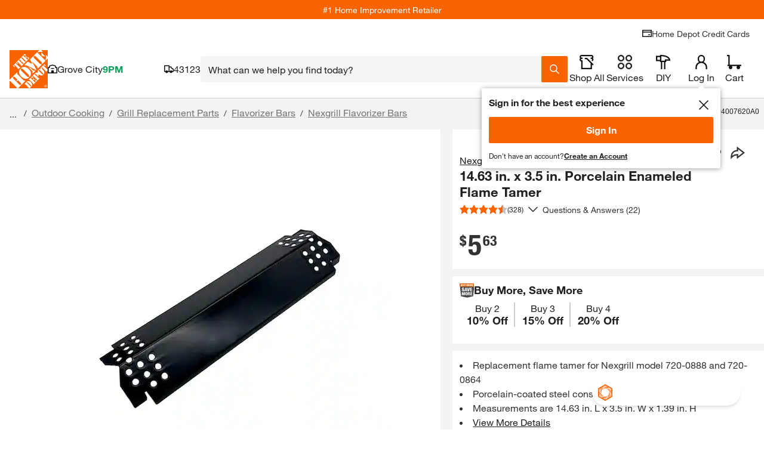

--- FILE ---
content_type: text/css
request_url: https://assets.thdstatic.com/experiences/fusion-gm-pip-desktop/promotion-products-lazy~quick-view.6d63de69a23be0fbff73.css
body_size: 141
content:
.sponsored-pip-pla-hydrator{width:100%}.sponsored-pip-pla-container{height:max-content;width:333px}.sponsored-pip-pla-content{display:flex;flex-direction:column;margin:auto}.sponsored-pip-pla-pod{border:1px solid #ccc;box-sizing:border-box;max-height:max-content;min-height:210px;width:333px}.sponsored-pip-pla-pod>div{flex-direction:row;margin-bottom:5px}.sponsored-pip-pla-pod-column-grid{display:flex;flex-wrap:nowrap;width:100%}.sponsored-pip-pla-product-image-wrapper{box-sizing:border-box;height:146px;margin:32px 20px 32px 10px;width:146px}.sponsored-pip-pla-product-content-wrapper{box-sizing:border-box;height:max-content;justify-self:center;margin-top:32px;padding-right:10px;width:155px}.sponsored-pip-pla-shop-now-wrapper{display:none}.sponsored-pip-pla-sponsored-tag{color:#333;font-size:11pt;margin-left:auto;margin-right:2px;margin-top:2px}@media screen and (min-width:768px){.sponsored-pip-pla-container{height:max-content;width:286px}.sponsored-pip-pla-pod{max-height:max-content;min-height:210px;width:286px}.sponsored-pip-pla-product-image-wrapper{height:130px;margin:40px 10px;width:130px}.sponsored-pip-pla-product-content-wrapper{margin-top:40px;padding-right:10px;width:136px}}@media screen and (min-width:1280px){.sponsored-pip-pla-container{height:max-content;width:450px}.sponsored-pip-pla-pod{max-height:max-content;min-height:228px;width:450px}.sponsored-pip-pla-product-image-wrapper{height:195px;margin:15px 0 15px 20px;width:195px}.sponsored-pip-pla-product-content-wrapper{box-sizing:border-box;margin:15px 0;padding:0 20px 0 25px;width:235px}.sponsored-pip-pla-shop-now-wrapper{box-sizing:border-box;display:contents;width:190px}}

--- FILE ---
content_type: application/javascript
request_url: https://assets.thdstatic.com/experiences/fusion-gm-pip-desktop/promotion-products-lazy~quick-view.c80b28ba81c71524de77.js
body_size: 9632
content:
(window["webpackJsonp"]=window["webpackJsonp"]||[]).push([[4],{"91hV":function(e,t,n){"use strict";n.d(t,"e",(function(){return v})),n.d(t,"g",(function(){return O})),n.d(t,"f",(function(){return j})),n.d(t,"b",(function(){return h})),n.d(t,"i",(function(){return C})),n.d(t,"a",(function(){return w})),n.d(t,"h",(function(){return E})),n.d(t,"d",(function(){return y})),n.d(t,"j",(function(){return _})),n.d(t,"c",(function(){return I}));var o=n("BA5g"),a=n.n(o),i=n("cDcd"),r=n.n(i),l=n("tUYv"),c=n("5uE1"),s=n("+zcF");const{string:d}=a.a,u=e=>{const{prop65Message:t}=e,n=Object(i["useRef"])(),[o,a]=Object(i["useState"])(!1),d=null===t||void 0===t?void 0:t.split(" - "),u=null===d||void 0===d?void 0:d[0].split("www.p65warnings.ca.gov");return r.a.createElement("div",{className:"sui-flex sui-flex-row"},r.a.createElement("div",null,"California residents")," ",r.a.createElement(l["a"],{onClick:()=>a(e=>!e),ref:n},"see Prop 65 WARNINGS"),r.a.createElement(c["a"],{open:o,onClose:()=>a(!1),anchorEl:n.current,disablePortal:!0,title:"Warning",style:{"z-index":"100"}},r.a.createElement(s["a"],null,(null===u||void 0===u?void 0:u[0])||"Warning: Cancer and Reproductive Harm "," -",r.a.createElement(l["a"],{href:"https://www.p65warnings.ca.gov"}," www.p65warnings.ca.gov"))))};u.displayName="Prop65",u.propTypes={prop65Message:d},u.defaultProps={prop65Message:null};const{bool:p,shape:b,string:m}=a.a,v=()=>"undefined"!==typeof window&&window.LIFE_CYCLE_EVENT_BUS,O={headingTitle:m,hideRichContents:p,preview:p,quickLinks:p,showRichContentsOnly:p,itemId:m.isRequired,showReturnMessage:p,revJet:p,showPla:p,isUsingAccordion:p,forceMobile:p},j={headingTitle:"Product Overview",hideRichContents:!1,preview:!1,quickLinks:!1,showRichContentsOnly:!1,richContentsOnlyRef:null,showReturnMessage:!1,revJet:!1,showPla:!1,isUsingAccordion:!1,forceMobile:!1},g=(e=[])=>{const t=/(http(s?):)([/|.|\w|\s|-])*\.(?:jpg|gif|png)/gi;return String("string"===typeof e?e:e.value).match(t)},f=(b({name:m,value:m,bulletedAttr:p,guid:m}),e=>(t,n)=>(t[e]>n[e])-(t[e]<n[e])),h=({descriptiveAttributes:e,showRichContentsOnly:t,showReturnMessage:n,prop65Warning:o,prop65Message:a,returnable:i})=>{let c=(e||[]).filter(e=>e.bulleted);return t&&(c=c.filter(g)),n&&"Non-Returnable"!==i&&(c=[...c,{name:"Return Policy",value:r.a.createElement(l["a"],{href:"https://www.homedepot.com/c/Return_Policy",target:"_blank"},"Return Policy"),bulleted:!0}]),c.sort(f("name")),o&&(c=[...c,{name:"AAA_prop65",value:r.a.createElement(u,{prop65Message:a}),bulleted:!0}]),c},C={showUpcCode:p},w={showUpcCode:!1},E=(e,t,n)=>{var o,a,i;return Boolean((null===e||void 0===e||null===(o=e.infoAndGuides)||void 0===o?void 0:o.length)||(null===e||void 0===e||null===(a=e.diyProjects)||void 0===a?void 0:a.length)||(null===e||void 0===e||null===(i=e.installationAndRentals)||void 0===i?void 0:i.length)||t&&"unbranded"!==t.toLowerCase()&&n)},y=e=>{var t;if(!e)return"";const n=null===e||void 0===e?void 0:e.find(e=>"PRIMARY"===(null===e||void 0===e?void 0:e.subType)),o=null===n||void 0===n?void 0:n.url,a=null===n||void 0===n||null===(t=n.sizes)||void 0===t?void 0:t.map(e=>o.replace(/<SIZE>/i,e)),i=a[3];return i},_=(e,t)=>{v()&&window.LIFE_CYCLE_EVENT_BUS.trigger(e,t)},I=(e,t)=>{var n;return{section:"zone-b",component:t,target:null===e||void 0===e||null===(n=e.identifiers)||void 0===n?void 0:n.productLabel}}},EJRA:function(e,t,n){"use strict";n.d(t,"a",(function(){return o})),n.d(t,"b",(function(){return a}));const o=(e,t)=>{"undefined"!==typeof window&&window.LIFE_CYCLE_EVENT_BUS&&window.LIFE_CYCLE_EVENT_BUS.trigger("product-details."+e,t)},a=e=>{"undefined"!==typeof window&&window.LIFE_CYCLE_EVENT_BUS&&window.LIFE_CYCLE_EVENT_BUS.trigger("product-overview.guide-click",{target:e})}},NCQ9:function(e,t,n){},NUoH:function(e,t,n){"use strict";n.d(t,"a",(function(){return l}));var o=n("zekC"),a=n("ALM1"),i=n("rGPf"),r=n("chwY");const l=Object(o["a"])({product:Object(a["h"])({itemId:Object(a["j"])().isRequired(),dataSource:Object(a["j"])()}).shape({itemId:Object(a["j"])(),dataSources:Object(a["j"])(),details:Object(a["i"])({description:Object(a["j"])(),descriptiveAttributes:Object(a["b"])(Object(a["i"])({name:Object(a["j"])(),value:Object(a["j"])(),bulleted:Object(a["j"])(),sequence:Object(a["g"])()})),highlights:Object(a["b"])(Object(a["j"])()),additionalResources:Object(a["i"])({infoAndGuides:Object(a["b"])(Object(a["i"])({name:Object(a["j"])(),url:Object(a["j"])()})),installationAndRentals:Object(a["b"])(Object(a["i"])({contentType:Object(a["j"])(),name:Object(a["j"])(),url:Object(a["j"])()})),diyProjects:Object(a["b"])(Object(a["i"])({contentType:Object(a["j"])(),name:Object(a["j"])(),url:Object(a["j"])()}))})}),identifiers:Object(a["i"])({brandName:Object(a["j"])(),brandMainPageUrl:Object(a["j"])(),modelNumber:Object(a["j"])(),rentalCategory:Object(a["j"])(),rentalSubCategory:Object(a["j"])(),storeSkuNumber:Object(a["j"])(),upc:Object(a["j"])()}),info:Object(a["i"])({prop65Warning:Object(a["c"])(),prop65Message:Object(a["j"])(),returnable:Object(a["j"])()}),media:Object(a["i"])({richContent:Object(a["i"])({content:Object(a["j"])(),displayMode:Object(a["j"])(),salsifyRichContent:Object(a["j"])()})})})},i["a"],r["a"],{products:Object(a["h"])({itemIds:Object(a["b"])(Object(a["j"])().isRequired()).isRequired()}).arrayOf({itemId:Object(a["j"])(),dataSources:Object(a["j"])(),identifiers:Object(a["i"])({itemId:Object(a["j"])(),canonicalUrl:Object(a["j"])(),productLabel:Object(a["j"])()}),media:Object(a["i"])({images:Object(a["b"])({sizes:Object(a["b"])(Object(a["j"])()),subType:Object(a["j"])(),type:Object(a["j"])(),url:Object(a["j"])()})})})})},SUEI:function(e,t,n){"use strict";n.d(t,"a",(function(){return o})),n.d(t,"b",(function(){return a})),n.d(t,"c",(function(){return i}));const o="revjet",a="salsify",i="fs-prop:pip-master__product-overview--showSponsoredPla"},"a2+h":function(e,t,n){"use strict";n.d(t,"a",(function(){return se}));var o=n("cDcd"),a=n.n(o),i=n("Fntp"),r=n("+7/r"),l=n("SbDi"),c=n("9ohP"),s=n("PeHB"),d=n("WaKh"),u=n("eo7N"),p=n("E/V/"),b=n("RFS4"),m=n("zekC"),v=n("BA5g"),O=n.n(v),j=(n("NCQ9"),n("eHkj"));const g=()=>{const[e,t]=Object(o["useState"])(null),n=Object(o["useCallback"])(e=>{t(e)},[]);return[n,e]};var f=n("hdsl"),h=n("PPlX"),C=n("VhFM"),w=n("RZLv"),E=n("B73J"),y=n("W6wC"),_=n("1c6g"),I=n("8E41"),R=n("VgJd"),P=n("U50X"),S=n("kkAZ"),N=n("ALM1"),M=n("6L7V");const T={dataModel:{product:Object(N["h"])({itemId:Object(N["j"])().isRequired(),dataSource:Object(N["j"])()}).shape({itemId:Object(N["j"])(),dataSources:Object(N["j"])(),badges:Object(N["h"])({storeId:Object(N["j"])()}).arrayOf(Object(N["i"])({name:Object(N["j"])()})),info:Object(N["i"])({isSponsored:Object(N["c"])(),sponsoredMetadata:Object(N["i"])({campaignId:Object(N["j"])(),placementId:Object(N["j"])(),slotId:Object(N["j"])(),sponsoredId:Object(N["j"])(),trackSource:Object(N["j"])()}),sponsoredBeacon:Object(N["i"])({onClickBeacon:Object(N["j"])(),onViewBeacon:Object(N["j"])(),onClickBeacons:Object(N["b"])(Object(N["j"])()),onViewBeacons:Object(N["b"])(Object(N["j"])())}),productSubType:Object(N["i"])({name:Object(N["j"])()})}),availabilityType:Object(N["i"])({buyable:Object(N["c"])(),discontinued:Object(N["c"])(),status:Object(N["c"])(),type:Object(N["j"])()})})}},L=Object(m["a"])(h["a"],C["a"],_["b"],E["a"],y["a"],M["a"],T.dataModel),k=e=>{const{canonicalUrl:t}=e,n=Object(o["useMemo"])(()=>{var e,n;const o=new URL(t,null===(e=window)||void 0===e||null===(n=e.location)||void 0===n?void 0:n.origin);return o.href},[t]);return{redirectUrl:n}},A={CAROUSEL_PLA:"sponsoredBottomCarousel",PRODUCT_LISTING_AD:"sponsoredProductListingAd",LOAD:"load",IMPRESSION:"impression",CLICK:"click",PLA_CAROUSEL_MOUNT:"pla_carousel_mount",PLA_PRODUCT_POD_MOUNT:"pla_product_pod_mount",PLA_CAROUSEL_SLIDE_CHANGE:"pla_carousel_slide_change",PLA_CAROUSEL_NOT_MOUNTED:"pla_carousel_not_mounted",PLA_CAROUSEL_FILTERED_PRODUCTS:"pla_carousel_filtered_products",PRODUCT_LISTING_AD_MOUNT:"sponsored_product_listing_ad_mount",PRODUCT_LISTING_AD_NOT_MOUNTED:"sponsored_product_listing_ad_not_mounted",CLICK_SRC_PRODUCT_SHOP_NOW_BUTTON:"productShopNowButton",CLICK_SRC_PRODUCT_ATC_BUTTON:"productAtcButton",CLICK_SRC_PRODUCT_IMAGE:"productImage",CLICK_SRC_PRODUCT_HEADER:"productHeader",CLICK_SRC_PRODUCT_RATING:"productRating",CLICK_SRC_PRODUCT_POD:"productPod",CLICK_SRC_NEW_TAB:"clickNewTab"},U=e=>{const{productPodNode:t,itemId:n,trackSource:a,position:i,slotId:r,podKpiName:l=A.CAROUSEL_PLA}=e,c=Object(o["useMemo"])(()=>{const e=Object(f["c"])({key:"itemId",value:n}),t=Object(f["c"])({key:"trackSource",value:a}),o=Object(f["c"])({key:"position",value:i}),l=Object(f["c"])({key:"slotId",value:r});return`${e}-${t}-${o}-${l}`},[n,a,i,r]);Object(o["useEffect"])(()=>{if(!t)return;const e=`${l}-${c}`,n=A.PLA_PRODUCT_POD_MOUNT;Object(f["d"])(e,n)},[t,c]);const s=Object(o["useCallback"])(e=>{const t=Object(f["c"])({key:"src",value:e}),n=`${c}-${t}`,o=`${l}-${n}`,a=A.CLICK;Object(f["d"])(o,a)},[c]),d=Object(o["useCallback"])(()=>{s(A.CLICK_SRC_PRODUCT_ATC_BUTTON)},[s]),u=Object(o["useCallback"])(()=>{s(A.CLICK_SRC_PRODUCT_SHOP_NOW_BUTTON)},[s]),p=Object(o["useCallback"])(()=>{s(A.CLICK_SRC_PRODUCT_IMAGE)},[s]),b=Object(o["useCallback"])(()=>{s(A.CLICK_SRC_PRODUCT_HEADER)},[s]),m=Object(o["useCallback"])(()=>{s(A.CLICK_SRC_PRODUCT_RATING)},[s]),v=Object(o["useCallback"])(()=>{s(A.CLICK_SRC_PRODUCT_POD)},[s]),O=Object(o["useCallback"])(()=>{s(A.CLICK_SRC_NEW_TAB)},[s]),j=Object(o["useCallback"])(()=>{const e={podAction:"product pod",podAnchorSku:n,target:"_self",parent:"sponsored-carousel"};window.LIFE_CYCLE_EVENT_BUS.trigger("product-pod-v7.click",e)},[n]);return{triggerClickOnShowNowButton:u,triggerClickOnAtcButton:d,triggerClickOnImage:p,triggerClickOnHeader:b,triggerClickOnRating:m,triggerClickOnPod:v,triggerClickOnNewTab:O,triggerProductPodV7Click:j}},{string:D,bool:x,number:B,shape:q,arrayOf:V}=O.a,F="sponsored-pip-pla",H=({product:e,storeId:t,position:n,noATCFulfillment:r})=>{var l,c,s,d,u;const p=Object(o["useContext"])(i["a"]),[b,m]=g(),{redirectUrl:v}=k({canonicalUrl:null===e||void 0===e||null===(l=e.identifiers)||void 0===l?void 0:l.canonicalUrl}),O=Object(o["useMemo"])(()=>"mobile"===p.channel,[p.channel]),{triggerClickOnShowNowButton:j,triggerClickOnImage:f,triggerClickOnHeader:N,triggerClickOnRating:M}=U({productPodNode:m,itemId:null===e||void 0===e?void 0:e.itemId,trackSource:null===e||void 0===e||null===(c=e.info)||void 0===c||null===(s=c.sponsoredMetadata)||void 0===s?void 0:s.trackSource,position:n,slotId:null===e||void 0===e||null===(d=e.info)||void 0===d||null===(u=d.sponsoredMetadata)||void 0===u?void 0:u.slotId,podKpiName:A.PRODUCT_LISTING_AD}),T=Object(o["useCallback"])(t=>{t.preventDefault();const n=A.CLICK_SRC_PRODUCT_SHOP_NOW_BUTTON,o={podAction:n||"product details",podAnchorSku:e.itemId,position:0,parent:"pla-on-pip"};window.LIFE_CYCLE_EVENT_BUS.trigger("product-pod-v7.click",o),j(),window.location=v},[j,v]),L=Object(o["useCallback"])(e=>{e.preventDefault(),f(),window.location=v},[v,f]),D=Object(o["useCallback"])(e=>{e.preventDefault(),N(),window.location=v},[v,N]),x=Object(o["useCallback"])(e=>{e.preventDefault(),M(),window.location=v},[v,M]);return a.a.createElement("div",{ref:b,"data-product-id":e.itemId,className:"sponsored-product-listing-pod","data-testid":"sponsored-product-listing-pod"},a.a.createElement(S["a"],{data:{id:"",name:"SponsoredProductListing",component:"SponsoredProductListing",type:"sponsoredproduct",category:""}},a.a.createElement(h["a"],{itemId:e.itemId,analyticsData:{parent:"pla-on-pip",position:0},padding:"sui-p-0",gap:"sui-gap-0",render:e=>a.a.createElement(a.a.Fragment,null,a.a.createElement(I["a"],{className:F+"-pod-column-grid"},a.a.createElement(R["a"],{nopadding:!0},a.a.createElement("div",{className:F+"-product-image-wrapper"},a.a.createElement(C["a"],{itemId:e.itemId,showSecondaryImage:e.showSecondaryImage,onClick:L}))),a.a.createElement(R["a"],{nopadding:!0},a.a.createElement("div",{className:F+"-product-content-wrapper"},a.a.createElement(w["d"],{columnAlign:!0,alignTop:!0,noPadding:!0},a.a.createElement(w["e"],{padding:["BOTTOM"]},a.a.createElement(y["a"],{brand:"inline",brandFontSize:"sm",itemId:e.itemId,brandTitleMaxLine:1,titleMaxLine:2,disableShopThisCollection:!0,onClick:D})),a.a.createElement(w["e"],{minHeight:"26px"},a.a.createElement(E["a"],{itemId:e.itemId,onlyReviewCount:!0,onClick:x})),a.a.createElement(w["e"],{minHeight:"60px"},a.a.createElement(_["b"],{itemId:e.itemId,large:!1,storeId:t,displayEachUom:!1,onSavingsCenterToggle:e.onSavingsCenterToggle,hideBadge:!0,stackWasPrice:!0})),!O&&a.a.createElement("div",{className:F+"-shop-now-wrapper"},a.a.createElement(w["e"],{padding:["TOP"]},a.a.createElement(P["a"],{outline:!0,onClick:T},"Shop Now"))))))))})))};H.propTypes={product:q({itemId:D.isRequired,identifiers:q({canonicalUrl:D}),info:q({sponsoredBeacon:q({onClickBeacons:V(D),onViewBeacons:V(D)}),sponsoredMetadata:q({trackSource:D,campaignId:D,placementId:D,slotId:D,sponsoredId:D})})}).isRequired,position:B.isRequired,noATCFulfillment:x,storeId:D.isRequired},H.defaultProps={noATCFulfillment:null},H.dataModel=L;const W=e=>{var t,n;const{plaNode:a,data:i,loading:r,error:l,product:c,requestedAdCount:s,renderComponent:d}=e;Object(o["useEffect"])(()=>{if(!c)return;const e=({output:e})=>{const{impression:t,container:n}=e,o="SponsoredProductListing"===(null===n||void 0===n?void 0:n.component),a="ProductPod"===(null===t||void 0===t?void 0:t.component),i=c.itemId===t.id;if(!o||!a||!i)return;const r=Object(f["c"])({key:"itemId",value:null===t||void 0===t?void 0:t.id}),l=Object(f["c"])({key:"trackSource",value:null===t||void 0===t?void 0:t.trackSource}),s=Object(f["c"])({key:"position",value:null===t||void 0===t?void 0:t.position}),d=Object(f["c"])({key:"slotId",value:null===t||void 0===t?void 0:t.slotId}),u=`${r}-${l}-${s}-${d}`,p=`${A.PRODUCT_LISTING_AD}-${u}`,b=A.IMPRESSION;Object(f["d"])(p,b)};return window.LIFE_CYCLE_EVENT_BUS.on("impression.trigger",e),()=>{window.LIFE_CYCLE_EVENT_BUS.off("impression.trigger",e)}},[c]),Object(o["useEffect"])(()=>{a&&Object(f["d"])(""+A.PRODUCT_LISTING_AD,A.PRODUCT_LISTING_AD_MOUNT)},[a]),Object(o["useEffect"])(()=>{var e,t;if(r||!l&&null===c||a||c&&d)return;let n="other";l?n="error_from_graphql":null!==i&&void 0!==i&&null!==(e=i.plaModel)&&void 0!==e&&null!==(t=e.products)&&void 0!==t&&t.length?c?d||(n="render_flag_is_false"):n="zero_products_after_filtering":n="zero_products_from_graphql";const o=`${A.PRODUCT_LISTING_AD}-${A.PRODUCT_LISTING_AD_NOT_MOUNTED}`,s=Object(f["c"])({key:"reason",value:n});Object(f["d"])(o,s)},[r,l,a,c,d,null===i||void 0===i||null===(t=i.plaModel)||void 0===t||null===(n=t.products)||void 0===n?void 0:n.length])},z=Object(m["a"])({plaModel:Object(N["h"])({breadCrumbs:Object(N["b"])(Object(N["e"])("BreadCrumbInput").shape({browseUrl:Object(N["j"])(),label:Object(N["j"])()})),categorySourceId:Object(N["j"])(),channel:Object(N["j"])(),customer:Object(N["e"])("Customer").shape({mcVisId:Object(N["g"])(),customerType:Object(N["j"])(),userId:Object(N["j"])(),svocId:Object(N["j"])()}),debug:Object(N["c"])(),itemId:Object(N["j"])(),itemIds:Object(N["b"])(Object(N["j"])()),keyword:Object(N["j"])(),nValue:Object(N["j"])(),schema:Object(N["j"])(),storeId:Object(N["j"])(),requestedAdCount:Object(N["g"])(),zipCode:Object(N["j"])(),plaLocation:Object(N["j"])(),isBrandPricingPolicyCompliant:Object(N["c"])()}).shape({products:Object(N["b"])(Object(N["i"])(H.dataModel.product)),sponsoredReport:Object(N["i"])({numberOfSponsoredProducts:Object(N["g"])(),numberOfMissingProductInformationProducts:Object(N["g"])(),numberOfNonAvailableProducts:Object(N["g"])()})})}),K=["__typename"];function $(e,t){var n=Object.keys(e);if(Object.getOwnPropertySymbols){var o=Object.getOwnPropertySymbols(e);t&&(o=o.filter((function(t){return Object.getOwnPropertyDescriptor(e,t).enumerable}))),n.push.apply(n,o)}return n}function G(e){for(var t=1;t<arguments.length;t++){var n=null!=arguments[t]?arguments[t]:{};t%2?$(Object(n),!0).forEach((function(t){Y(e,t,n[t])})):Object.getOwnPropertyDescriptors?Object.defineProperties(e,Object.getOwnPropertyDescriptors(n)):$(Object(n)).forEach((function(t){Object.defineProperty(e,t,Object.getOwnPropertyDescriptor(n,t))}))}return e}function Y(e,t,n){return(t=J(t))in e?Object.defineProperty(e,t,{value:n,enumerable:!0,configurable:!0,writable:!0}):e[t]=n,e}function J(e){var t=Z(e,"string");return"symbol"==typeof t?t:t+""}function Z(e,t){if("object"!=typeof e||!e)return e;var n=e[Symbol.toPrimitive];if(void 0!==n){var o=n.call(e,t||"default");if("object"!=typeof o)return o;throw new TypeError("@@toPrimitive must return a primitive value.")}return("string"===t?String:Number)(e)}function Q(e,t){if(null==e)return{};var n,o,a=X(e,t);if(Object.getOwnPropertySymbols){var i=Object.getOwnPropertySymbols(e);for(o=0;o<i.length;o++)n=i[o],-1===t.indexOf(n)&&{}.propertyIsEnumerable.call(e,n)&&(a[n]=e[n])}return a}function X(e,t){if(null==e)return{};var n={};for(var o in e)if({}.hasOwnProperty.call(e,o)){if(-1!==t.indexOf(o))continue;n[o]=e[o]}return n}const{string:ee,shape:te,arrayOf:ne}=O.a,oe=750,ae="sponsored-pip-pla",ie=e=>{var t,n,l,c,s,m,v;let{browserId:O,pageContext:h,dataSource:C,breadCrumbs:w,categorySourceId:E,nValue:y,requestedAdCount:_,userId:I,plaLocation:R}=e;const P=Object(o["useContext"])(i["a"]),{defaultVariables:S}=Object(o["useContext"])(u["a"]),{storeId:N,isLocalized:M,storeZip:T}=Object(r["a"])({varnish:!0,online:!0}),L=Object(o["useMemo"])(()=>null!==P&&void 0!==P&&P.isConsumerApp?"mobileconsumer":null===P||void 0===P?void 0:P.channel,[null===P||void 0===P?void 0:P.isConsumerApp,null===P||void 0===P?void 0:P.channel]),[k,A]=Object(o["useState"])(null===P||void 0===P||null===(t=P.cookie)||void 0===t||null===(n=t.adobeCookie)||void 0===n?void 0:n.MCMID);Object(o["useEffect"])(()=>{A(e=>{var t,n,o,a;return null!==P&&void 0!==P&&null!==(t=P.cookie)&&void 0!==t&&null!==(n=t.adobeCookie)&&void 0!==n&&n.MCMID?null===P||void 0===P||null===(o=P.cookie)||void 0===o||null===(a=o.adobeCookie)||void 0===a?void 0:a.MCMID:e})},[null===P||void 0===P||null===(l=P.cookie)||void 0===l||null===(c=l.adobeCookie)||void 0===c?void 0:c.MCMID]);const U=Object(j["a"])(),D=Object(o["useMemo"])(()=>O||(null===U||void 0===U?void 0:U.mcvisID)||k||"",[O,k,null===U||void 0===U?void 0:U.mcvisID]),x=Object(o["useMemo"])(()=>I||(null===U||void 0===U?void 0:U.userID)||(null===U||void 0===U?void 0:U.guestUserID)||null,[I,null===U||void 0===U?void 0:U.userID,null===U||void 0===U?void 0:U.guestUserID]),B=Object(o["useMemo"])(()=>(null===U||void 0===U?void 0:U.svocID)||null,[null===U||void 0===U?void 0:U.svocID]),q=Object(o["useMemo"])(()=>(null===P||void 0===P?void 0:P.deliveryZip)||T||"30339",[null===P||void 0===P?void 0:P.deliveryZip,T]),V=Object(o["useMemo"])(()=>Object(f["b"])({isLocalized:M,experienceContext:P}),[M,P]),F=Object(o["useMemo"])(()=>!V,[V]),[z,$]=g(),Y=Object(o["useMemo"])(()=>Object(f["a"])({props:{schema:null===e||void 0===e?void 0:e.schema},schema:null===h||void 0===h?void 0:h.schema,pageContext:{label:null===h||void 0===h?void 0:h.label,isCategory:null===h||void 0===h?void 0:h.isCategory,isSearch:null===h||void 0===h?void 0:h.isSearch,isBrowse:null===h||void 0===h?void 0:h.isBrowse}})||"pip_sponsored_pla",[null===e||void 0===e?void 0:e.schema,null===h||void 0===h?void 0:h.schema,null===h||void 0===h?void 0:h.label,null===h||void 0===h?void 0:h.isCategory,null===h||void 0===h?void 0:h.isSearch,null===h||void 0===h?void 0:h.isBrowse]),J=(null===w||void 0===w?void 0:w.map(e=>{let{__typename:t}=e,n=Q(e,K);const o=Object.fromEntries(Object.entries(n).filter(([e,t])=>null!==t));return G({},o)}))||null,Z=Object(p["a"])("plaModel",{skip:F,skipInstallServices:!0,variables:{breadCrumbs:J,categorySourceId:E,channel:L,customer:{mcVisId:D,customerType:null===P||void 0===P||null===(s=P.customer)||void 0===s?void 0:s.type,userId:x,svocId:B},debug:!1,itemId:null===h||void 0===h||null===(m=h.data)||void 0===m?void 0:m.itemId,itemIds:null,nValue:y,requestedAdCount:_,schema:Y,storeId:N,zipCode:q,plaLocation:R}}),{data:X,loading:ee,error:te}=Z,ne=Object(o["useMemo"])(()=>{var e;if(ee||te||!X)return null;const t=null===X||void 0===X||null===(e=X.plaModel)||void 0===e?void 0:e.products.filter(e=>d["a"].isATCEnabled(e));return t[0]},[X,te,ee]),oe=Object(o["useMemo"])(()=>Boolean(!ee&&!te&&ne),[ee,te,ne]);return W({plaNode:$,data:X,loading:ee,error:te,product:ne,requestedAdCount:_,renderComponent:oe}),a.a.createElement(a.a.Fragment,null,oe&&a.a.createElement("div",{ref:z,className:ae+"-container","data-component":"retail-media-pla-sponsored-placements:RetailMediaProductListing:v2.1.2","data-testid":"sponsored-product-listing"},a.a.createElement("div",{className:ae+"-content"},a.a.createElement("div",{className:ae+"-pod"},a.a.createElement(b["a"],{cacheKey:"pla-on-pip-ProductPod",dataSource:"pla",defaultVariables:G({storeId:N,zipCode:q},"boolean"===typeof(null===S||void 0===S||null===(v=S.current)||void 0===v?void 0:v.isBrandPricingPolicyCompliant)&&{isBrandPricingPolicyCompliant:S.current.isBrandPricingPolicyCompliant})},a.a.createElement(H,{product:ne,storeId:N,position:1}))),a.a.createElement("p",{className:`${ae}-sponsored-tag ${L}`},"Sponsored"))))},re={browserId:ee,schema:ee,userId:ee,categorySourceId:ee,nValue:ee,requestedAdCount:Number,pageContext:te({label:ee,data:te({itemId:Number})}),plaLocation:ee.isRequired,dataSource:ee,breadCrumbs:ne(te({browseUrl:ee,label:ee}))},le={browserId:"",pageContext:{},dataSource:"pla",schema:"pip_sponsored_pla",breadCrumbs:null,categorySourceId:null,requestedAdCount:3,nValue:null,userId:""};ie.propTypes=re,ie.defaultProps=le,ie.dataModel=z;const ce=e=>{const{defaultVariables:t}=Object(o["useContext"])(u["a"]);return a.a.createElement(b["a"],{cacheKey:"pla-on-pip",defaultVariables:G({},(null===t||void 0===t?void 0:t.current)||{})},a.a.createElement(ie,e))};ce.propTypes=re,ce.defaultProps=le,ce.dataModel=Object(m["a"])({},ie);const se=Object(l["a"])(Object(c["a"])(Object(s["a"])({id:"hydrated-"+ae,className:ae+"-hydrator",scrollBuffer:oe},ce)));se.displayName="RetailMediaProductListing"},a8aM:function(e,t,n){"use strict";n.d(t,"a",(function(){return C}));var o=n("cDcd"),a=n.n(o),i=n("+zcF"),r=n("tUYv"),l=n("BA5g"),c=n.n(l),s=n("EJRA");const{arrayOf:d,shape:u,string:p,bool:b}=c.a,m=({documents:e,returnMessage:t,showReturnMessage:n})=>{const o=n&&"Non-Returnable"!==t?[...e,{name:"Return Policy",url:"https://www.homedepot.com/c/Return_Policy"}]:e;return a.a.createElement("ul",{className:"sui-list-disc sui-px-6"},o.map(e=>{const{name:t,url:n}=e;return a.a.createElement("li",{key:t},a.a.createElement(r["a"],{href:n,target:"_blank",onClick:()=>Object(s["b"])(t.toLowerCase())},t))}))};m.displayName="DocumentList",m.propTypes={documents:d(u({name:p.isRequired,url:p.isRequired})).isRequired,returnMessage:p,showReturnMessage:b},m.defaultProps={returnMessage:"",showReturnMessage:!1};const{string:v}=c.a,O=e=>{const{url:t,name:n,contentType:o}=e,i=()=>`${"Installation Services"!==o?o+": ":""} ${n}`;return a.a.createElement("div",{id:"product-overview"},a.a.createElement(r["a"],{href:t},i()))};O.displayName="AdditionalResourcesLink",O.propTypes={name:v.isRequired,contentType:v.isRequired,url:v.isRequired};const{arrayOf:j,shape:g,string:f,bool:h}=c.a,C=e=>{const{additionalResources:t,brandName:n,brandMainPageUrl:o,returnMessage:l,showReturnMessage:c}=e,{infoAndGuides:d,diyProjects:u,installationAndRentals:p}=t;return a.a.createElement("div",{className:"sui-bg-subtle sui-p-4 sui-flex sui-gap-4 sui-flex-col"},a.a.createElement(i["a"],{variant:"h3",weight:"bold"},"Additional Resources"),n&&"unbranded"!==n.toLowerCase()&&o&&a.a.createElement(r["a"],{href:o,target:"_blank",onClick:()=>Object(s["b"])(("Shop All "+n).toLowerCase())},"Shop All "+n),d.length>0&&a.a.createElement("div",null,a.a.createElement(i["a"],{variant:"h5",weight:"bold"},"From the Manufacturer"),a.a.createElement(m,{documents:d,returnMessage:l,showReturnMessage:c})),p.length>0&&a.a.createElement(a.a.Fragment,null,a.a.createElement(i["a"],{variant:"h5",weight:"bold"},"Installation, Service & Rentals"),a.a.createElement("ul",{className:"sui-list-disc sui-px-6"},p.map(e=>a.a.createElement("li",{key:null===e||void 0===e?void 0:e.name},a.a.createElement(O,{name:null===e||void 0===e?void 0:e.name,url:null===e||void 0===e?void 0:e.url,contentType:null===e||void 0===e?void 0:e.contentType}))))),u.length>0&&a.a.createElement(a.a.Fragment,null,a.a.createElement(i["a"],{variant:"h5",weight:"bold"},"DIY Projects & Ideas"),a.a.createElement("ul",{className:"sui-list-disc sui-px-6"},u.map(e=>a.a.createElement("li",{key:null===e||void 0===e?void 0:e.name},a.a.createElement(O,{name:null===e||void 0===e?void 0:e.name,url:null===e||void 0===e?void 0:e.url,contentType:null===e||void 0===e?void 0:e.contentType}))))))};C.displayName="InfoGuides",C.propTypes={additionalResources:g({infoAndGuides:j(g({name:f,url:f})),diyProjects:j(g({contentType:f,name:f,url:f})),installationAndRentals:j(g({contentType:f,name:f,url:f}))}).isRequired,brandName:f,brandMainPageUrl:f,returnMessage:f,showReturnMessage:h},C.defaultProps={brandName:"",brandMainPageUrl:"",returnMessage:"",showReturnMessage:!1}},chwY:function(e,t,n){"use strict";n.d(t,"a",(function(){return S}));var o=n("cDcd"),a=n.n(o),i=n("BA5g"),r=n.n(i),l=n("9ohP"),c=n("E/V/"),s=n("ALM1"),d=n("GAov"),u=n("WBFR"),p=n("vH9A"),b=n("SbDi"),m=n("PeHB"),v=n("SUEI"),O=n("UoWA");const{string:j,shape:g}=r.a,f=e=>{const{itemId:t,parentId:n,defaultEnv:i}=e,[r,l]=Object(o["useState"])(!1),c=Object(o["useRef"])(null),s=Object(O["a"])("revjet_tag")||i.testTag,d=Object(O["a"])("revjet_plc_id")||i.testPlcId,u=Object(O["a"])("revjet_key")||i.testKey,p=Object(O["a"])("revjet_path")||i.testPath,b=()=>{window&&c.current&&(window.revjet=window.revjet||{},window.revjet.tags=window.revjet.tags||[],window.revjet.tags.push({_tag:s,_plc_id:d,_key:u,_opts:{embd_tag_id:function(e){const t=e.createElement("div");t.id="revjet-tag-"+window.revjet.tags.length;const n=c.current;return n&&n.prepend(t),t.id}(document),responsive:!0,autoscale:!1,autohide:!0,responsive_height:"dynamic",delivery_method:"banner",_imp_banner_size:"1400x1400"},omsid:t}))},m=()=>{var e,t;(null===c||void 0===c||null===(e=c.current)||void 0===e||null===(t=e.children)||void 0===t?void 0:t.length)>0&&Array.from(c.current.children).forEach(e=>{c.current.removeChild(e)})};return Object(o["useEffect"])(()=>{c.current&&r&&b()},[c.current,r]),Object(o["useEffect"])(()=>{const e=document.createElement("script");return e.onload=()=>{l(!0)},e.src=p,e.async=!0,document.body.appendChild(e),()=>{document.body.removeChild(e),m(),l(!1)}},[t]),a.a.createElement("div",{id:n,ref:c,className:"sui-w-full","data-testid":"revJet"})};f.displayName="RevJet";const h={defaultEnv:{testTag:"tag153737",testPlcId:"47147873",testKey:"b80",testPath:"https://rma.homedepotdev.com/bg"}};f.propTypes={itemId:j.isRequired,parentId:j.isRequired,defaultEnv:g({})},f.defaultProps=h;const{string:C}=r.a,w=({salsifyRichContent:e,parentId:t})=>{const n=Object(o["useRef"])();return Object(o["useEffect"])(()=>{const e=setInterval(()=>{var e,t,o,a,i,r;n.current&&void 0!==(null===(e=n.current.contentWindow)||void 0===e||null===(t=e.document)||void 0===t||null===(o=t.body)||void 0===o?void 0:o.scrollHeight)&&null!==(null===(a=n.current.contentWindow)||void 0===a||null===(i=a.document)||void 0===i||null===(r=i.body)||void 0===r?void 0:r.scrollHeight)&&n.current.style.height!==n.current.contentWindow.document.body.scrollHeight+20+"px"&&(n.current.style.height=n.current.contentWindow.document.body.scrollHeight+20+"px")},200);return()=>{clearInterval(e)}},[]),a.a.createElement("iframe",{title:"salisfy-content",ref:n,id:t,srcDoc:e,"data-testid":"salsify",className:"sui-w-full"})};w.displayName="Salsify",w.propTypes={salsifyRichContent:C.isRequired,parentId:C.isRequired};const E=a.a.createElement(d["a"],{PaperProps:{className:"sui-grow sui-border-0"}},a.a.createElement(u["a"],{grow:!0,disableShrink:!0,initialSize:"full",orientation:"vertical"},a.a.createElement(p["a"],{fullWidth:!0,numberOfLines:6}))),y=({itemId:e})=>{var t;const{data:n,loading:o,error:i}=Object(c["a"])("product",{variables:{itemId:e}});if(o)return E;if(!n||i||!e)return null;const{richContent:r}=(null===n||void 0===n||null===(t=n.product)||void 0===t?void 0:t.media)||{},l="string"===typeof(null===r||void 0===r?void 0:r.displayMode)?null===r||void 0===r?void 0:r.displayMode.toLowerCase():null===r||void 0===r?void 0:r.displayMode,s=null===r||void 0===r?void 0:r.salsifyRichContent,d=(null===l||void 0===l?void 0:l.toLowerCase())===v["b"],u=l===v["a"];return r&&(u||d)?a.a.createElement("div",{className:"sui-mb-8 sui-flex sui-flex-row sui-justify-center","data-testid":"rich-content"},u&&a.a.createElement(f,{itemId:e,parentId:"revJet-key-features-summary"}),!u&&s&&a.a.createElement(w,{salsifyRichContent:s,parentId:"salsify-key-features-summary"})):null},_={product:Object(s["h"])({itemId:Object(s["j"])().isRequired()}).shape({dataSources:Object(s["j"])(),itemId:Object(s["j"])(),media:Object(s["i"])({richContent:Object(s["i"])({content:Object(s["j"])(),displayMode:Object(s["j"])(),salsifyRichContent:Object(s["j"])()})})})},I={itemId:r.a.string.isRequired};y.displayName="RichContent",y.dataModel=_,y.propTypes=I;const R=Object(m["a"])({delay:1500,id:"product-section-rich-content",placeholder:E,scrollBuffer:750},y),P=Object(l["a"])(R),S=Object(b["a"])(P);S.displayName="RichContent"},hdsl:function(e,t,n){"use strict";(function(e){n.d(t,"a",(function(){return o})),n.d(t,"b",(function(){return a})),n.d(t,"d",(function(){return i})),n.d(t,"c",(function(){return r}));const o=({schema:e="",pageContext:t={},props:n})=>{const{label:o,isCategory:a,isSearch:i,isBrowse:r}=t;if(null!==n&&void 0!==n&&n.schema)return n.schema;if(e)return e;if("browse-search"===o){if(a)return"cat_sponsored";if(i)return"search_sponsored";if(r)return"browse_sponsored"}return null},a=({isLocalized:e,experienceContext:t})=>{const{mounted:n}=t;return!(!n||!e)},i=(e,t)=>{window.sponsoredContent||(window.sponsoredContent={}),window.newrelic&&"undefined"!==typeof LIFE_CYCLE_EVENT_BUS&&(window.LIFE_CYCLE_EVENT_BUS.trigger("sponsored-content.event",{adType:e,event:t}),window.sponsoredContent[e]=!0)},r=({key:e,value:t})=>`[${e}:${t}]`}).call(this,n("sGHv"))},rGPf:function(e,t,n){"use strict";n.d(t,"a",(function(){return w}));var o=n("cDcd"),a=n.n(o),i=n("uJlY"),r=n.n(i),l=n("Fntp"),c=n("WYpR"),s=n("i6MW"),d=n("BA5g"),u=n.n(d),p=n("E/V/"),b=n("ALM1"),m=n("+zcF");const{string:v,bool:O,oneOf:j}=u.a,g="Online",f="update-product-info-event",h=(e,t,n)=>{const o=e&&!t?"body-base":n,a=e&&!t?"bold":"regular",i=e&&!t?"loose":"normal";return{labelVariant:o,labelWeight:a,labelHeight:i}},C=(e,t,n,o,a,i)=>r()(`sui-flex sui-text-${i} sui-flex-wrap`,{"sui-px-2":e&&!t,"sui-pl-2":e&&t,"sui-flex sui-mb-2 sui-ml-2":n&&o,"sui-flex-col":n&&!o||"col"===a}),w=e=>{let{itemId:t,textSize:n,flexDirection:i,padded:r,showOnMobile:d,compactMobile:u}=e;const{channel:b}=Object(o["useContext"])(l["a"]),v=Object(c["a"])(w,{itemId:t,showOnMobile:d}),O=Object(s["a"])(f),j=(null===O||void 0===O?void 0:O.itemId)||t,{data:E}=Object(p["a"])("product",{variables:{itemId:j}});if(null===E||void 0===E||!E.product)return null;const y="mobile"===b,{showUpcCode:_}=(null===v||void 0===v?void 0:v.props)||{},{product:I}=E||{},{identifiers:R,availabilityType:P}=I||{},{modelNumber:S,rentalCategory:N,rentalSubCategory:M,storeSkuNumber:T,specialOrderSku:L,toolRentalSkuNumber:k,upc:A,productType:U}=R||{},{type:D}=P||{},x="MAJOR_APPLIANCE"===U,B=D===g&&!x,q=C(r,y,d,u,i,n),V="body-"+n,{labelVariant:F,labelWeight:H,labelHeight:W}=h(y,u,V),z="h2";return a.a.createElement("div",{className:"product-info-bar","data-testid":"productInfo"},a.a.createElement("div",{className:q,"data-component":"product-info-bar:ProductInfoBar:v5.4.1"},a.a.createElement("div",{className:"sui-flex sui-inline-flex sui-mr-2"},a.a.createElement(m["a"],{variant:F,component:z,align:"left",weight:H,height:W},"Internet # ",a.a.createElement("span",{className:"sui-font-normal"},j))),S&&a.a.createElement("div",{className:"sui-flex sui-inline-flex sui-mr-2"},a.a.createElement(m["a"],{variant:F,component:z,align:"left",weight:H,height:W},"Model # ",a.a.createElement("span",{className:"sui-font-normal"},S))),A&&_&&a.a.createElement("div",{className:"sui-flex sui-inline-flex sui-mr-2"},a.a.createElement(m["a"],{variant:F,align:"left",weight:H,height:W},"UPC Code # ",a.a.createElement("span",{className:"sui-font-normal"},A))),T&&!B&&a.a.createElement("div",{className:"sui-flex sui-inline-flex sui-mr-2"},a.a.createElement(m["a"],{variant:F,component:z,align:"left",weight:H,height:W},"Store SKU # ",a.a.createElement("span",{className:"sui-font-normal"},T))),L&&a.a.createElement("div",{className:"sui-flex sui-inline-flex sui-mr-2"},a.a.createElement(m["a"],{variant:F,component:z,align:"left",weight:H,height:W},"Store SO SKU #",a.a.createElement("span",{className:"sui-font-normal"},L))),k&&a.a.createElement("div",{className:"sui-flex sui-inline-flex sui-mr-2"},a.a.createElement(m["a"],{variant:F,align:"left",weight:H,height:W},"Rental SKU # ",a.a.createElement("span",{className:"sui-font-normal"},k))),N&&M&&a.a.createElement(a.a.Fragment,null,a.a.createElement("div",{className:"sui-flex sui-inline-flex sui-mr-2"},a.a.createElement(m["a"],{variant:F,component:z,align:"left",weight:H,height:W},"Rental Category # ",a.a.createElement("span",{className:"sui-font-normal"},N))),a.a.createElement("div",{className:"sui-flex sui-inline-flex sui-mr-2"},a.a.createElement(m["a"],{variant:F,component:z,align:"left",weight:H,height:W},"Rental Subcategory # ",a.a.createElement("span",{className:"sui-font-normal"},M))))))};w.themeProps={showUpcCode:O},w.defaultThemeProps={showUpcCode:!1},w.displayName="ProductInfoBar",w.defaultProps={padded:!1,showOnMobile:!1,compactMobile:!1,textSize:"xs",flexDirection:"row"},w.propTypes={padded:O,itemId:v.isRequired,textSize:j(["xs","base","lg"]),flexDirection:j(["row","col"]),showOnMobile:O,compactMobile:O},w.dataModel={product:Object(b["h"])({itemId:Object(b["j"])().isRequired(),dataSource:Object(b["j"])()}).shape({itemId:Object(b["j"])(),dataSources:Object(b["j"])(),identifiers:Object(b["i"])({modelNumber:Object(b["j"])(),storeSkuNumber:Object(b["j"])(),specialOrderSku:Object(b["j"])(),toolRentalSkuNumber:Object(b["j"])(),rentalCategory:Object(b["j"])(),rentalSubCategory:Object(b["j"])(),upc:Object(b["j"])(),productType:Object(b["j"])()}),availabilityType:Object(b["i"])({type:Object(b["j"])()})})}},vPdy:function(e,t,n){"use strict";n.d(t,"a",(function(){return N}));var o=n("cDcd"),a=n.n(o),i=n("9ohP"),r=n("SbDi"),l=n("PeHB"),c=n("phpR"),s=n("BA5g"),d=n.n(s),u=n("a2+h"),p=n("E/V/"),b=n("GAov"),m=n("WBFR"),v=n("vH9A"),O=n("+zcF"),j=n("rGPf"),g=n("6Vgi"),f=n("zp5O"),h=n("a8aM"),C=n("chwY"),w=n("91hV"),E=n("NUoH");const{bool:y,string:_}=d.a,I=e=>{const{hideRichContents:t,itemId:n,showReturnMessage:o,showRichContentsOnly:i,showPla:r,isMiniPip:l}=e,{data:c,loading:s,error:d}=Object(p["a"])("product",{skip:!n,variables:{itemId:n}});if(s)return a.a.createElement(b["a"],{grow:!0},a.a.createElement(m["a"],{disablePadding:!0},a.a.createElement(v["a"],{numberOfLines:8,fullWidth:!0})));if(d&&!c||null===c||void 0===c||!c.product)return null;const{product:E}=c,{prop65Warning:y,prop65Message:_,returnable:I}=(null===E||void 0===E?void 0:E.info)||{},{description:R,additionalResources:P,descriptiveAttributes:S}=(null===E||void 0===E?void 0:E.details)||{},{brandName:N,brandMainPageUrl:M}=null===E||void 0===E?void 0:E.identifiers,T=Object(w["h"])(P,N,M),L=Object(w["b"])({channel:"desktop",descriptiveAttributes:S,showRichContentsOnly:i,showReturnMessage:o,prop65Warning:y,prop65Message:_,returnable:I});return a.a.createElement("div",{className:"sui-flex sui-flex-col sui-gap-4"},!t&&!l&&a.a.createElement(C["a"],{itemId:n}),a.a.createElement(O["a"],{variant:"h3",weight:"bold"},"About This Product"),a.a.createElement("p",{className:"sui-mb-4 sui-text-base"},R),l&&a.a.createElement(O["a"],{variant:"h3",weight:"bold"},"Highlights"),a.a.createElement(f["a"],{bullets:L,margin:!0,isMobile:!0,showRichContentsOnly:i,hideRichContents:t}),a.a.createElement("div",{className:"sui-flex sui-flex-col sui-gap-2"},a.a.createElement(O["a"],{variant:"h3",weight:"bold"},"Product Information"),a.a.createElement(j["a"],{itemId:n,textSize:"base",flexDirection:"col",compactMobile:!0})),T&&a.a.createElement(h["a"],{brandName:N,brandMainPageUrl:M,additionalResources:P,channel:"mobile",returnMessage:I,showReturnMessage:o}),a.a.createElement(g["a"],{entryLocationForAnalytics:"product-details"}),r&&a.a.createElement("div",{className:"sui-flex sui-justify-center","data-testid":"pla-wrapper"},a.a.createElement(u["a"],{plaLocation:"sponsoredPlaProductDetailsProductInformationPage",pageContext:{label:"product-overview",schema:"pip_sponsored_pla",data:{itemId:n}}})))};I.displayName="MobileContent",I.dataModel=E["a"],I.propTypes={hideRichContents:y,itemId:_.isRequired,showReturnMessage:y,showRichContentsOnly:y,showPla:y,isMiniPip:y},I.defaultProps={hideRichContents:!1,showReturnMessage:!1,showRichContentsOnly:!1,showPla:!1,isMiniPip:!1};const R=e=>{const{itemId:t,showRichContentsOnly:n,hideRichContents:o,showReturnMessage:i,showPla:r,isMiniPip:l}=e;return n?a.a.createElement(C["a"],{itemId:t}):a.a.createElement("div",{"data-section":"product-overview","data-testid":"product-overview-mobile"},a.a.createElement(I,{itemId:t,showRichContentsOnly:n,hideRichContents:o,showReturnMessage:i,showPla:r,isMiniPip:l}))};R.displayName="ProductOverviewMobileComponent",R.dataModel=E["a"],R.themeProps=w["i"],R.defaultThemeProps=w["a"],R.propTypes=w["g"],R.defaultProps=w["f"];const P=Object(l["a"])({delay:1500,id:"product-section-overview",placeholder:a.a.createElement(c["a"],{height:193,rows:4,color:"#E0E0E0",showLoadingAnimation:!0}),scrollBuffer:750},R),S=Object(i["a"])(P),N=Object(r["a"])(S);N.displayName="ProductOverviewMobile",N.dataModel=E["a"],N.propTypes=w["g"],N.defaultProps=w["f"],N.themeProps=w["i"],N.defaultThemeProps=w["a"],N.dataModel=E["a"]},zp5O:function(e,t,n){"use strict";n.d(t,"a",(function(){return p}));var o=n("cDcd"),a=n.n(o),i=n("BA5g"),r=n.n(i),l=n("uJlY"),c=n.n(l);const{arrayOf:s,bool:d,shape:u}=r.a,p=e=>{const{bullets:t,margin:n,isMobile:o,hideRichContents:i}=e,r=c()("sui-w-full sui-list-disc sui-px-6 sui-flex sui-flex-col sui-gap-2",{"sui-mt-2":n});if(null===t||void 0===t||!t.length)return null;const l=t.filter(e=>{var t;const n="string"===typeof e.value,a=n&&(null===(t=e.value.match(/(http(s?):)([/|.|\w|\s|(|,|)|-])*\.(?:jpg|gif|png)/gi))||void 0===t?void 0:t.length),r=n&&e.value.indexOf("<img")>0&&e.value.indexOf("href=")<0,l=n&&e.value.indexOf("<img")<0&&e.value.indexOf("></a>")>0;return!(a&&(i||o)||r||l)});return a.a.createElement("ul",{className:r,"data-testid":"bullet-list"},l.map((e,t)=>{const n="string"===typeof e.value;return a.a.createElement("li",{key:e.guid||"bullet-"+t,"data-testid":"bullet-list-item"},n?a.a.createElement("span",{dangerouslySetInnerHTML:{__html:e.value.replace(/^'*(.*)'$/,"$1")}}):e.value)}))};p.displayName="BulletList",p.propTypes={bullets:s(u({})).isRequired,margin:d,isMobile:d,hideRichContents:d},p.defaultProps={margin:!1,isMobile:!1,hideRichContents:!1}}}]);
//# sourceMappingURL=promotion-products-lazy~quick-view.c80b28ba81c71524de77.js.map

--- FILE ---
content_type: application/javascript
request_url: https://assets.thdstatic.com/experiences/fusion-gm-pip-desktop/promotion-products-lazy.600463631f89dbdcec92.js
body_size: 51331
content:
(window["webpackJsonp"]=window["webpackJsonp"]||[]).push([[21],{"5ZVw":function(e,t,r){},qcFv:function(e,t,r){},uwos:function(e,t,r){"use strict";r.r(t),r.d(t,"PromotionProducts",(function(){return Rc}));r("fAIf");var i=r("cDcd"),o=r.n(i),n=r("BA5g"),a=r.n(n),l=r("eo7N"),s=r("RFS4"),u=r("zekC"),c=r("V6Mk"),d={all:{addToCartButton:{one:"Add Item to Cart",two:"Add Both to Cart",many:"Add Items to Cart",other:"Add to Cart"},cardCtaExpDate:"Ends {{expMonth}} {{expDay}}",cardCtaLoadingText:"Searching the aisles to find deals for you.",cardCtaShopOfferButton:"Shop This Offer",srcProducts:{one:"({{src1ListCount}} item)",other:"({{src1ListCount}} items)"},tgtProducts:{one:"({{tgt1ListCount}} item)",other:"({{tgt1ListCount}} items)"},podCtaExpDate:"Ends {{expMonth}} {{expDay}}",podCtaShopThisOffer:"Shop This Offer",podCtaShopAllEligible:"Shop All Eligible",promoSummaryButtonTooltip:"View Details",promoSummarySubtitle:"Promotion Details",productCategoryLimits:"Offer may limit discount to a maximum number of items per product category. Item limits may vary by product category. Offer discount applied at checkout.",removeFromCartButton:"Remove",seeFullDetailsButton:"See Full Details",selectButton:"Select",selectedItemInCartMessage:"Selected item is in Cart",selectThisInsteadButton:"Select This Instead",shopAllButton:{one:"Shop All Eligible",other:"Shop All Eligible Items"},shopAllButtonCategory:"Shop All {{categoriesPromo}}",soldOutButton:"Sold Out",unselectButton:"Unselect Item",viewCartButton:"View Cart",warningDrawerContinueWithoutButton:"Continue without Products",warningDrawerPrimaryMessage:"Don't Forget!",warningDrawerSecondaryMessage:"You still need to add your items to cart",dealSoldOutMessage:"This Deal Has Sold Out"},buyOneGetOne:{podCtaPrimaryMessage:"Free Gift With Purchase",cardCtaHeaderText:"Buy One, Get One Free",cardCtaProductImageListText:{one:"Select your free product ({{src1ListCount}} item)",other:"Select your free product ({{src1ListCount}} items)"},bogoQualifyingImageBottomText:"Main Item",bogoRewardImageBottomText:"FREE",bogoRewardImagePlaceholderInnerText:"FREE",title:"Free Gift With Purchase",srcListSubtitle:"Select your free product",drawerSuccessText:"Success! Discount applied in cart.",state:{anchorItemUnfulfillable:{podCtaSecondaryMessage:"This Deal Has Sold Out"},src1ListUnfulfillable:{srcListSubtitle:"Sorry, this promotion has run out."},almost:{podCtaWarningMessage:"Don't forget to add both items to cart"},success:{podCtaSuccessMessage:"Success! Discount applied in cart."}}},buyOneGetPercentageOff:{podCtaPrimaryMessage:"Buy One, Get One {{rewardAmount}} Off",cardCtaHeaderText:"Buy One, Get One {{rewardAmount}} Off",cardCtaProductImageListText:{one:"Select your discounted product ({{src1ListCount}} item)",other:"Select your discounted product ({{src1ListCount}} items)"},bogoQualifyingImageBottomText:"Main Item",bogoRewardImageBottomText:"{{rewardAmount}} Off",bogoRewardImagePlaceholderInnerText:"{{rewardAmount}} Off",title:"Buy One, Get One {{rewardAmount}} Off",srcListSubtitle:"Select your discounted product",drawerSuccessText:"Success! Discount applied in cart.",state:{anchorItemUnfulfillable:{podCtaSecondaryMessage:"This Deal Has Sold Out"},src1ListUnfulfillable:{srcListSubtitle:"Sorry, this promotion has run out."},almost:{podCtaWarningMessage:"Don't forget to add both items to cart"},success:{podCtaSuccessMessage:"Success! Discount applied in cart."}}},buyOneGetDollarOff:{podCtaPrimaryMessage:"Buy One, Get One {{rewardAmount}} Off",cardCtaHeaderText:"Buy One, Get One {{rewardAmount}} Off",cardCtaProductImageListText:{one:"Select your discounted product ({{src1ListCount}} item)",other:"Select your discounted product ({{src1ListCount}} items)"},bogoQualifyingImageBottomText:"Main Item",bogoRewardImageBottomText:"{{rewardAmount}} Off",bogoPairRewardImageBottomText:"Save",bogoRewardImagePlaceholderInnerText:"{{rewardAmount}} Off",title:"Buy One, Get One {{rewardAmount}} Off",pairTitle:"Buy the Pair and Save",srcListSubtitle:"Select your discounted product",drawerSuccessText:"Success! Discount applied in cart.",state:{anchorItemUnfulfillable:{podCtaSecondaryMessage:"This Deal Has Sold Out"},src1ListUnfulfillable:{srcListSubtitle:"Sorry, this promotion has run out."},almost:{podCtaWarningMessage:"Don't forget to add both items to cart"},success:{podCtaSuccessMessage:"Success! Discount applied in cart."}}},buyOneGetY:{podCtaPrimaryMessage:"Free Gifts With Purchase",bogoQualifyingImageBottomText:"Main Item",bogoRewardImageBottomText:"FREE",bogoRewardImagePlaceholderInnerText:"FREE",title:"Free Gifts With Purchase",srcListFooterText:"Preview Your Free Gifts",srcListSubtitle:"Select Your Main Item",tgtListSubtitle:"Select Your Free Gifts",rewardButtonText:"Select Free Gifts",editQualifyText:"Go Back to Main Items",editRewardsText:"Edit Free Gifts",missingQualifyDrawer1TextWarning:"You must add a main item to complete the promotion.",missingQualifyDrawer2TextWarning:"These items are not free until you've selected your main item.",podCtaQualifyWarningMessage:"Don't forget your main item!",state:{anchorItemUnfulfillable:{podCtaErrorMessage:"This promotion is unavailable."},src1ListUnfulfillable:{srcListSubtitle:"Sorry, this promotion has run out.",podCtaErrorMessage:"This promotion is unavailable."},almost:{missingQualifyDrawer1TextWarning:"You must add a main item to complete the promotion.",missingQualifyDrawer2TextWarning:" These gifts are not free until you've selected your main item.",editRewardsText:"Edit Free Gifts",editQualifyText:"Go Back to Main Items",srcListFooterText:"You’re ready to select your free gifts!",podCtaQualifyWarningMessage:"Don't forget your main item!",podCtaRewardWarningMessage:"Don't forget your free gifts!",podCtaWarningMessage:"Don't miss out on savings!"},success:{editRewardsText:"Edit Free Gifts",progressBarStatusText:"Success! Discount applied in cart.",srcListFooterText:"Claim your FREE items",podCtaSuccessMessage:"Success! Discount applied in cart."}}},buyXGetOne:{podCtaPrimaryMessage:"Free Gift With Purchase",bogoQualifyingImageBottomText:"Main Item",bogoRewardImageBottomText:"FREE",bogoRewardImagePlaceholderInnerText:"FREE",title:"Free Gift With Purchase",srcListSubtitle:"Select Your Main Items",tgtListSubtitle:"Select Your Free Gift",rewardButtonText:"Select Free Gift",editQualifyText:"Go Back to Main Items",editRewardsText:"Edit Free Gifts",missingQualifyDrawer1TextWarning:"You must add a main item to complete the promotion.",missingQualifyDrawer2TextWarning:"These items are not free until you've selected your main items.",podCtaQualifyWarningMessage:"Don't forget your main items!",podCtaRewardWarningMessage:"Don't forget your free gift!",progressBarStatusText:"Success! Discount applied in cart.",podCtaSuccessMessage:"Success! Discount applied in cart.",srcListFooterText:"Preview Your Free Gifts",state:{anchorItemUnfulfillable:{podCtaErrorMessage:"This promotion is unavailable."},src1ListUnfulfillable:{srcListSubtitle:"Sorry, this promotion has run out.",podCtaErrorMessage:"This promotion is unavailable."},initial:{srcListFooterText:"Preview Your Free Gifts"},almost:{missingQualifyDrawer1TextWarning:"You must add a main item to complete the promotion.",missingQualifyDrawer2TextWarning:" These items are not free until you've selected your main items.",editRewardsText:"Edit Free Gifts",editQualifyText:"Go Back to Main Items",srcListFooterText:"Preview Your Free Gifts",podCtaQualifyWarningMessage:"Don't forget your main items!",podCtaRewardWarningMessage:"Don't forget your free gift!",podCtaAlmostWarningMessage:"Don't miss out on savings!"},success:{editRewardsText:"Edit Free Gift",progressBarStatusText:"Success! Discount applied in cart.",srcListFooterText:"You’re ready to select your free gift!",podCtaSuccessMessage:"Success! Discount applied in cart."}}},buyOneGetYPercentageOff:{podCtaPrimaryMessage:"Buy {{src1MinPurchaseQuantityWord}}, Get {{tgt1MinPurchaseQuantityWord}} {{rewardAmount}} Off",bogoQualifyingImageBottomText:"Main Item",bogoRewardImageBottomText:"{{rewardAmount}} Off",bogoRewardImagePlaceholderInnerText:"{{rewardAmount}} Off",title:"Buy {{src1MinPurchaseQuantityWord}}, Get {{tgt1MinPurchaseQuantityWord}} {{rewardAmount}} Off",srcListFooterText:"Preview Your {{rewardAmount}} Off Items",srcListSubtitle:"Select Your Main Item",tgtListSubtitle:"Select Your {{rewardAmount}} Off Items",rewardButtonText:"Select Discounted Items",editQualifyText:"Go Back to Main Items",editRewardsText:"Edit {{rewardAmount}} Off Items",missingQualifyDrawer1TextWarning:"You must add a main item to complete the promotion.",missingQualifyDrawer2TextWarning:"These items are not free until you've selected your main item.",state:{anchorItemUnfulfillable:{podCtaErrorMessage:"This promotion is unavailable."},src1ListUnfulfillable:{srcListSubtitle:"Sorry, this promotion has run out.",podCtaErrorMessage:"This promotion is unavailable."},almost:{missingQualifyDrawer1TextWarning:"You must add a main item to complete the promotion.",missingQualifyDrawer2TextWarning:"These items are not {{rewardAmount}} off until you've selected your main item.",editRewardsText:"Edit Discounted Items",editQualifyText:"Go Back to Main Items",srcListFooterText:"You’re ready to select your {{rewardAmount}} off items!",podCtaQualifyWarningMessage:"Don't forget your main item!",podCtaRewardWarningMessage:"Don't forget your discounted items!",podCtaWarningMessage:"Don't miss out on savings!"},success:{editRewardsText:"Edit {{rewardAmount}} Off Items",progressBarStatusText:"Success! Discount applied in cart.",srcListFooterText:"Claim your discounted items",podCtaSuccessMessage:"Success! Discount applied in cart."}}},buyXGetOnePercentageOff:{podCtaPrimaryMessage:"Buy {{src1MinPurchaseQuantityWord}}, Get {{tgt1MinPurchaseQuantityWord}} {{rewardAmount}} Off",bogoQualifyingImageBottomText:"Main Item",bogoRewardImageBottomText:"{{rewardAmount}} Off",bogoRewardImagePlaceholderInnerText:"{{rewardAmount}} Off",title:"Buy {{src1MinPurchaseQuantityWord}}, Get {{tgt1MinPurchaseQuantityWord}} {{rewardAmount}} Off",srcListSubtitle:"Select Your Main Items",tgtListSubtitle:"Select Your {{rewardAmount}} Off Item",rewardButtonText:"Select Discounted Item",editQualifyText:"Go Back to Main Items",editRewardsText:"Edit {{rewardAmount}} Off Items",missingQualifyDrawer1TextWarning:"You must add a main item to complete the promotion.",missingQualifyDrawer2TextWarning:"These items are not discounted until you've selected your main items.",podCtaQualifyWarningMessage:"Don't forget your main items!",podCtaRewardWarningMessage:"Don't forget your discounted item!",progressBarStatusText:"Success! You're Saving {{rewardAmount}}",state:{anchorItemUnfulfillable:{podCtaErrorMessage:"This promotion is unavailable."},src1ListUnfulfillable:{srcListSubtitle:"Sorry, this promotion has run out.",podCtaErrorMessage:"This promotion is unavailable."},initial:{srcListFooterText:"Preview Your {{rewardAmount}} Off Item"},almost:{missingQualifyDrawer1TextWarning:"You must add a main item to complete the promotion.",missingQualifyDrawer2TextWarning:"These items are not {{rewardAmount}} off until you've selected your main item.",editRewardsText:"Edit Discounted Item",editQualifyText:"Go Back to Main Items",srcListFooterText:"Preview Your {{rewardAmount}} Off Items",podCtaQualifyWarningMessage:"Don't forget your main items!",podCtaRewardWarningMessage:"Don't forget your discounted item!",podCtaWarningMessage:"Don't miss out on savings!"},success:{editRewardsText:"Edit {{rewardAmount}} Off Items",progressBarStatusText:"Success! Discount applied in cart.",srcListFooterText:"You’re ready to select your {{rewardAmount}} off item!",podCtaSuccessMessage:"Success! Discount applied in cart."}}},buyOneGetYDollarOff:{podCtaPrimaryMessage:"Buy {{src1MinPurchaseQuantityWord}}, Get {{tgt1MinPurchaseQuantityWord}} {{rewardAmount}} Off",bogoQualifyingImageBottomText:"Main Item",bogoRewardImageBottomText:"{{rewardAmount}} Off",bogoRewardImagePlaceholderInnerText:"{{rewardAmount}} Off",title:"Buy {{src1MinPurchaseQuantityWord}}, Get {{tgt1MinPurchaseQuantityWord}} {{rewardAmount}} Off",srcListFooterText:"Preview Your {{rewardAmount}} Off Items",srcListSubtitle:"Select Your Main Item",tgtListSubtitle:"Select Your {{rewardAmount}} Off Items",rewardButtonText:"Select Discounted Items",editQualifyText:"Go Back to Main Items",editRewardsText:"Edit Discounted Items",missingQualifyDrawer1TextWarning:"You must add a main item to complete the promotion.",missingQualifyDrawer2TextWarning:"These items are not free until you've selected your main item.",state:{anchorItemUnfulfillable:{podCtaErrorMessage:"This promotion is unavailable."},src1ListUnfulfillable:{srcListSubtitle:"Sorry, this promotion has run out.",podCtaErrorMessage:"This promotion is unavailable."},almost:{missingQualifyDrawer1TextWarning:"You must add a main item to complete the promotion.",missingQualifyDrawer2TextWarning:"These items are not {{rewardAmount}} off until you've selected your main item.",editRewardsText:"Edit Discounted Items",editQualifyText:"Go Back to Main Items",srcListFooterText:"You’re ready to select your {{rewardAmount}} off items!",podCtaQualifyWarningMessage:"Don't forget your main item!",podCtaRewardWarningMessage:"Don't forget your discounted items!",podCtaWarningMessage:"Don't miss out on savings!"},success:{editRewardsText:"Edit {{rewardAmount}} Off Items",progressBarStatusText:"Success! Discount applied in cart.",srcListFooterText:"Claim your discounted items",podCtaSuccessMessage:"Success! Discount applied in cart."}}},buyXGetOneDollarOff:{podCtaPrimaryMessage:"Buy {{src1MinPurchaseQuantityWord}}, Get {{tgt1MinPurchaseQuantityWord}} {{rewardAmount}} Off",bogoQualifyingImageBottomText:"Main Item",bogoRewardImageBottomText:"{{rewardAmount}} Off",bogoRewardImagePlaceholderInnerText:"{{rewardAmount}} Off",title:"Buy {{src1MinPurchaseQuantityWord}}, Get {{tgt1MinPurchaseQuantityWord}} {{rewardAmount}} Off",srcListSubtitle:"Select Your Main Items",tgtListSubtitle:"Select Your {{rewardAmount}} Off Item",rewardButtonText:"Select Discounted Item",editQualifyText:"Go Back to Main Items",editRewardsText:"Edit Discounted Item",missingQualifyDrawer1TextWarning:"You must add a main item to complete the promotion.",missingQualifyDrawer2TextWarning:"These items are not discounted until you've selected your main items.",podCtaQualifyWarningMessage:"Don't forget your main items!",podCtaRewardWarningMessage:"Don't forget your discounted item!",state:{anchorItemUnfulfillable:{podCtaErrorMessage:"This promotion is unavailable."},src1ListUnfulfillable:{srcListSubtitle:"Sorry, this promotion has run out.",podCtaErrorMessage:"This promotion is unavailable."},initial:{srcListFooterText:"Preview Your {{rewardAmount}} Off Item"},almost:{missingQualifyDrawer1TextWarning:"You must add a main item to complete the promotion.",missingQualifyDrawer2TextWarning:"These items are not {{rewardAmount}} off until you've selected your main items.",editRewardsText:"Edit Discounted Item",editQualifyText:"Go Back to Main Items",srcListFooterText:"Preview Your {{rewardAmount}} Off Items",podCtaQualifyWarningMessage:"Don't forget your main items!",podCtaRewardWarningMessage:"Don't forget your discounted item!",podCtaWarningMessage:"Don't miss out on savings!"},success:{editRewardsText:"Edit {{rewardAmount}} Off Item",progressBarStatusText:"Success! Discount applied in cart.",srcListFooterText:"You’re ready to select your {{rewardAmount}} off item!",podCtaSuccessMessage:"Success! Discount applied in cart."}}},buyOneGetOneBackwards:{podCtaPrimaryMessage:"Get this item for free with a qualifying purchase",bogoQualifyingImageBottomText:"Main Item",bogoQualifyingImagePlaceholderInnerText:"BUY ONE",bogoRewardImageBottomText:"FREE",title:"Free Gift With Purchase",srcListSubtitle:"Select your qualifying product",drawerSuccessText:"Success! Discount applied in cart.",state:{anchorItemUnfulfillable:{podCtaSecondaryMessage:"This Deal Has Sold Out"},src1ListUnfulfillable:{srcListSubtitle:"Sorry, this promotion has run out."},almost:{podCtaWarningMessage:"Don't forget to add both items to cart"},success:{podCtaSuccessMessage:"Success! Discount applied in cart."}}},buyOneGetPercentageOffBackwards:{podCtaPrimaryMessage:"Get this item {{rewardAmount}} off with a qualifying purchase",bogoQualifyingImageBottomText:"Main Item",bogoQualifyingImagePlaceholderInnerText:"BUY ONE",bogoRewardImageBottomText:"{{rewardAmount}} Off",title:"{{rewardAmount}} Off With Purchase",srcListSubtitle:"Select your qualifying product",drawerSuccessText:"Success! Discount applied in cart.",state:{anchorItemUnfulfillable:{podCtaSecondaryMessage:"This Deal Has Sold Out"},src1ListUnfulfillable:{srcListSubtitle:"Sorry, this promotion has run out."},almost:{podCtaWarningMessage:"Don't forget to add both items to cart"},success:{podCtaSuccessMessage:"Success! Discount applied in cart."}}},buyOneGetDollarOffBackwards:{podCtaPrimaryMessage:"Get this item {{rewardAmount}} off with a qualifying purchase",bogoQualifyingImageBottomText:"Main Item",bogoQualifyingImagePlaceholderInnerText:"BUY ONE",bogoRewardImageBottomText:"{{rewardAmount}} Off",bogoPairRewardImageBottomText:"Save",title:"{{rewardAmount}} Off With Purchase",pairTitle:"Buy the Pair and Save",srcListSubtitle:"Select your qualifying product",drawerSuccessText:"Success! Discount applied in cart.",state:{anchorItemUnfulfillable:{podCtaSecondaryMessage:"This Deal Has Sold Out"},src1ListUnfulfillable:{srcListSubtitle:"Sorry, this promotion has run out."},almost:{podCtaWarningMessage:"Don't forget to add both items to cart"},success:{podCtaSuccessMessage:"Success! Discount applied in cart."}}},buyMinAmountGetOne:{podCtaPrimaryMessage:"Spend {{qualifyingAmount}}, Get Additional Free Items",title:"Spend {{qualifyingAmount}}, Get Additional Free Items",srcListSubtitle:"Select Any Eligible Item",srcListFooterText:"Preview your FREE items",progressBarEndLabel:"{{qualifyingAmount}}",progressBarStartLabel:"{{currentAmount}}",progressBarStatusText:"Spend {{remainingAmount}} more to get free additional items",tgtListAlertText:"You must spend {{qualifyingAmount}} on eligible items before unlocking these free items.",tgtListSubtitle:"Preview your FREE items",editQualifyText:"Go Back to Main Items",rewardButtonText:"Select Discounted Items",editRewardsText:"Edit Discounted Items",podCtaQualifyWarningMessage:"Don't forget your main items!",podCtaRewardWarningMessage:"Don't forget your discounted item!",state:{src1ListUnfulfillable:{srcListSubtitle:"Sorry, this promotion has run out."},success:{progressBarStatusText:"Congratulations! You've earned free additional items",srcListFooterText:"You're ready to select your FREE items!",tgtListAlertText:"You've unlocked free items. Up to {{maxRewardAmount}} off max savings. Discount applied in cart.",tgtListSubtitle:"Select your FREE items",podCtaSuccessMessage:"Success! Discount applied in cart."}}},buyMinAmountGetDollarOff:{podCtaPrimaryMessage:"Spend {{qualifyingAmount}}, Get {{rewardAmount}} Off Additional Items",title:"Spend {{qualifyingAmount}}, Get {{rewardAmount}} Off Additional Items",progressBarEndLabel:"{{qualifyingAmount}}",progressBarStartLabel:"{{currentAmount}}",progressBarStatusText:"Spend {{remainingAmount}} more to get {{rewardAmount}} off additional items",srcListSubtitle:"Select Any Eligible Items",srcListFooterText:"Items Eligible for {{rewardAmount}} Off",tgtListAlertText:"You must spend {{qualifyingAmount}} on eligible items before unlocking {{rewardAmount}} off these items. Up to {{maxRewardAmount}} off max savings.",tgtListSubtitle:"Preview your discounted items",editQualifyText:"Go Back to Main Items",rewardButtonText:"Select Discounted Items",editRewardsText:"Edit Discounted Items",podCtaQualifyWarningMessage:"Don't forget your main items!",podCtaRewardWarningMessage:"Don't forget your discounted item!",state:{src1ListUnfulfillable:{srcListSubtitle:"Sorry, this promotion has run out."},success:{progressBarStatusText:"Congratulations! You've earned {{rewardAmount}} off additional items",srcListFooterText:"You're ready to select your discounted items!",tgtListAlertText:"You've unlocked {{rewardAmount}} off these items. Up to {{maxRewardAmount}} off max savings. Discount applied in cart.",tgtListSubtitle:"Select your discounted items",podCtaSuccessMessage:"Success! Discount applied in cart."}}},buyMinAmountGetPercentageOff:{podCtaPrimaryMessage:"Spend {{qualifyingAmount}}, Get {{rewardAmount}} Off Additional Items",title:"Spend {{qualifyingAmount}}, Get {{rewardAmount}} Off Additional Items",progressBarEndLabel:"{{qualifyingAmount}}",progressBarStartLabel:"{{currentAmount}}",progressBarStatusText:"Spend {{remainingAmount}} more to get {{rewardAmount}} off additional items",srcListSubtitle:"Select Any Eligible Item",srcListFooterText:"Items Eligible for {{rewardAmount}} Off",tgtListAlertText:"You must spend {{qualifyingAmount}} on eligible items before unlocking {{rewardAmount}} off these items. Up to {{maxRewardAmount}} off max savings.",tgtListSubtitle:"Preview your discounted items",editQualifyText:"Go Back to Main Items",rewardButtonText:"Select Discounted Items",editRewardsText:"Edit Discounted Items",podCtaQualifyWarningMessage:"Don't forget your main items!",podCtaRewardWarningMessage:"Don't forget your discounted item!",state:{src1ListUnfulfillable:{srcListSubtitle:"Sorry, this promotion has run out."},success:{progressBarStatusText:"Congratulations! You've earned {{rewardAmount}} off additional items",srcListFooterText:"You're ready to select your discounted items!",tgtListAlertText:"You've unlocked {{rewardAmount}} off these items. Up to {{maxRewardAmount}} off max savings. Discount applied in cart.",tgtListSubtitle:"Select your discounted items",podCtaSuccessMessage:"Success! Discount applied in cart."}}},MSB1:{podCtaPrimaryMessage:"Buy {{qualifyingAmount}} or More, Get {{rewardAmount}} Off",title:"Buy {{qualifyingAmount}} or More, Get {{rewardAmount}} Off",progressBarEndLabel:"{{rewardAmount}} Off",progressBarStartLabel:"{{currentAmount}} of {{qualifyingAmount}} items",progressBarSuccessText:"Success! Discount applied in cart.",progressBarStatusText:"Add {{remainingAmount}} more to qualify",srcListSubtitle:"Select Any Eligible Item",state:{success:{progressBarStatusText:"You've earned {{rewardAmount}} off these items. Discount applied in cart."}}},MSB2:{podCtaPrimaryMessage:"Buy {{qualifyingAmount}} or More, Save {{rewardAmount}}",title:"Buy {{qualifyingAmount}} or More, Save {{rewardAmount}}",progressBarEndLabel:"{{rewardAmount}} Off",progressBarStartLabel:"{{currentAmount}} of {{qualifyingAmount}} items",progressBarStatusText:"Add {{remainingAmount}} more to qualify",progressBarSuccessText:"Success! Discount applied in cart.",srcListSubtitle:"Select Any Eligible Item",state:{success:{progressBarStatusText:"You've earned {{rewardAmount}} off these items. Discount applied in cart."}}},MSB3:{podCtaPrimaryMessage:"Buy {{qualifyingAmount}} or More, Save {{rewardAmount}} On Each",title:"Buy {{qualifyingAmount}} or More, Save {{rewardAmount}} On Each",progressBarEndLabel:"{{rewardAmount}} Off",progressBarStartLabel:"{{currentAmount}} of {{qualifyingAmount}} items",progressBarStatusText:"Add {{remainingAmount}} more to qualify",progressBarSuccessText:"Success! Discount applied in cart.",srcListSubtitle:"Select Any Eligible Item",state:{success:{progressBarStatusText:"You've earned {{totalRewardAmount}} off these items. Discount applied in cart."}}},MSB4:{podCtaPrimaryMessage:"Spend {{qualifyingAmount}}, Get {{rewardAmount}} Off",title:"Spend {{qualifyingAmount}}, Get {{rewardAmount}} Off",progressBarEndLabel:"{{rewardAmount}} Off",progressBarStartLabel:"{{currentAmount}}",progressBarStatusText:"Add {{remainingAmount}} more to qualify",progressBarSuccessText:"Success! Discount applied in cart.",srcListSubtitle:"Select Any Eligible Item",state:{success:{progressBarStatusText:"You've earned {{rewardAmount}} off these items. Discount applied in cart."}}},MSB5:{podCtaPrimaryMessage:"Spend {{qualifyingAmount}}, Get {{rewardAmount}} Off",title:"Spend {{qualifyingAmount}}, Get {{rewardAmount}} Off",progressBarEndLabel:"{{rewardAmount}} Off",progressBarStartLabel:"{{currentAmount}}",progressBarStatusText:"Add {{remainingAmount}} more to qualify",progressBarSuccessText:"Success! Discount applied in cart.",srcListSubtitle:"Select Any Eligible Item",state:{success:{progressBarStatusText:"You've earned {{rewardAmount}} off these items. Discount applied in cart."}}},MSB6:{podCtaPrimaryMessage:"Spend {{qualifyingAmount}} or More, Save {{rewardAmount}} On Each",title:"Spend {{qualifyingAmount}} or More, Save {{rewardAmount}} On Each",progressBarEndLabel:"{{rewardAmount}} Off",progressBarStartLabel:"{{currentAmount}}",progressBarStatusText:"Add {{remainingAmount}} more to qualify",progressBarSuccessText:"Success! Discount applied in cart.",srcListSubtitle:"Select Any Eligible Item",state:{success:{progressBarStatusText:"You've earned {{totalRewardAmount}} off these items. Discount applied in cart."}}},BMSM1:{podCtaPrimaryMessage:"Buy More, Save More",podCtaTierQualifyingTemplate:"Buy {{qualifyingAmount}}",podCtaTierRewardTemplate:"{{rewardAmount}} Off",title:"Buy More, Save More",progressBarEndLabel:"{{rewardAmount}}",progressBarStatusText:"Add {{remainingAmount}} to save {{rewardAmount}}",progressBarSuccessText:"Success! You're saving {{currentMetAmount}}",progressBarInfoText:"Item limits may apply per category for discount.",itemLimitTextInfo:"Item limits may apply per category for discount.",state:{almost:{progressBarStatusText:"Add {{remainingAmount}} more to save {{rewardAmount}}",itemLimitTextInfo:"Item limits may apply per category for discount."},success:{progressBarStatusText:"Success! You're saving {{rewardAmount}}",progressBarSuccessText:"Success! You're saving {{currentMetAmount}}"}}},BMSM2:{podCtaPrimaryMessage:"Buy More, Save More",podCtaTierQualifyingTemplate:"Buy {{qualifyingAmount}}",podCtaTierRewardTemplate:"{{rewardAmount}} Off",title:"Buy More, Save More",progressBarEndLabel:"{{rewardAmount}}",progressBarStatusText:"Add {{remainingAmount}} to save {{rewardAmount}}",progressBarSuccessText:"Success! You're saving {{currentMetAmount}}",progressBarInfoText:"Item limits may apply per category for discount.",itemLimitTextInfo:"Item limits may apply per category for discount.",state:{almost:{progressBarStatusText:"Add {{remainingAmount}} more to save {{rewardAmount}}",itemLimitTextInfo:"Item limits may apply per category for discount."},success:{progressBarStatusText:"Success! You're saving {{rewardAmount}}"}}},BMSM4:{podCtaPrimaryMessage:"Buy More, Save More",podCtaTierQualifyingTemplate:"Spend {{qualifyingAmount}}",podCtaTierRewardTemplate:"{{rewardAmount}} Off",title:"Buy More, Save More",progressBarEndLabel:"{{rewardAmount}}",progressBarStatusText:"Spend {{remainingAmount}} to save {{rewardAmount}}",progressBarSuccessText:"Success! You're saving {{currentMetAmount}}",progressBarInfoText:"Item limits may apply per category for discount.",itemLimitTextInfo:"Item limits may apply per category for discount.",state:{almost:{progressBarStatusText:"Spend {{remainingAmount}} more to save {{rewardAmount}}",itemLimitTextInfo:"Item limits may apply per category for discount."},success:{progressBarStatusText:"Success! You're saving {{rewardAmount}}"}}},BMSM5:{podCtaPrimaryMessage:"Buy More, Save More",podCtaTierQualifyingTemplate:"Spend {{qualifyingAmount}}",podCtaTierRewardTemplate:"{{rewardAmount}} Off",title:"Buy More, Save More",progressBarEndLabel:"{{rewardAmount}}",progressBarStatusText:"Spend {{remainingAmount}} to save {{rewardAmount}}",progressBarSuccessText:"Success! You're saving {{currentMetAmount}}",progressBarInfoText:"Item limits may apply per category for discount.",itemLimitTextInfo:"Item limits may apply per category for discount.",state:{almost:{progressBarStatusText:"Spend {{remainingAmount}} more to save {{rewardAmount}}",itemLimitTextInfo:"Item limits may apply per category for discount."},success:{progressBarStatusText:"Success! You're saving {{rewardAmount}}"}}},BMSM7:{podCtaPrimaryMessage:"Buy More, Save More",podCtaTierQualifyingTemplate:"Buy {{qualifyingAmount}}",podCtaTierRewardTemplate:"Pay {{rewardAmount}}",title:"Buy More, Save More",progressBarEndLabel:"{{qualifyingAmount}} for {{rewardAmount}}",progressBarStatusText:"Buy {{remainingAmount}} to unlock the next tier",progressBarSuccessText:"Success! You're saving {{currentMetAmount}}",progressBarInfoText:"Item limits may apply per category for discount.",itemLimitTextInfo:"Item limits may apply per category for discount.",state:{almost:{progressBarStatusText:"Buy {{remainingAmount}} more to save {{rewardAmount}}",itemLimitTextInfo:"Item limits may apply per category for discount."},success:{progressBarStatusText:"Success! You're saving {{rewardAmount}}"}}},BMSM1Categorized:{podCtaPrimaryMessage:"Buy More, Save More",podCtaTierQualifyingTemplate:"Buy {{qualifyingAmount}}",podCtaTierRewardTemplate:"{{rewardAmount}} Off",title:"Buy More, Save More",progressBarEndLabel:"{{rewardAmount}}",progressBarStatusText:"Add {{remainingAmount}} to save {{rewardAmount}}",progressBarSuccessText:"Success! You're saving {{currentMetAmount}}",itemLimitTextInfo:"Item limits may apply per category for discount.",progressBarInfoText:"Item limits may apply per category for discount.",state:{almost:{progressBarStatusText:"Add {{remainingAmount}} more to save {{rewardAmount}}"},success:{progressBarStatusText:"Success! You're saving {{rewardAmount}}",progressBarSuccessText:"Success! You're saving {{currentMetAmount}}"}}},BMSM2Categorized:{podCtaPrimaryMessage:"Buy More, Save More",podCtaTierQualifyingTemplate:"Buy {{qualifyingAmount}}",podCtaTierRewardTemplate:"{{rewardAmount}} Off",title:"Buy More, Save More",progressBarEndLabel:"{{rewardAmount}}",progressBarStatusText:"Add {{remainingAmount}} to save {{rewardAmount}}",progressBarSuccessText:"Success! You're saving {{currentMetAmount}}",itemLimitTextInfo:"Item limits may apply per category for discount.",progressBarInfoText:"Item limits may apply per category for discount.",state:{almost:{progressBarStatusText:"Add {{remainingAmount}} more to save {{rewardAmount}}"},success:{progressBarStatusText:"Success! You're saving {{rewardAmount}}"}}},BMSM4Categorized:{podCtaPrimaryMessage:"Buy More, Save More",podCtaTierQualifyingTemplate:"Spend {{qualifyingAmount}}",podCtaTierRewardTemplate:"{{rewardAmount}} Off",title:"Buy More, Save More",progressBarEndLabel:"{{rewardAmount}}",progressBarStatusText:"Spend {{remainingAmount}} to save {{rewardAmount}}",progressBarSuccessText:"Success! You're saving {{currentMetAmount}}",itemLimitTextInfo:"Item limits may apply per category for discount.",progressBarInfoText:"Item limits may apply per category for discount.",state:{almost:{progressBarStatusText:"Spend {{remainingAmount}} more to save {{rewardAmount}}"},success:{progressBarStatusText:"Success! You're saving {{rewardAmount}}"}}},BMSM5Categorized:{podCtaPrimaryMessage:"Buy More, Save More",podCtaTierQualifyingTemplate:"Spend {{qualifyingAmount}}",podCtaTierRewardTemplate:"{{rewardAmount}} Off",title:"Buy More, Save More",progressBarEndLabel:"{{rewardAmount}}",progressBarStatusText:"Spend {{remainingAmount}} to save {{rewardAmount}}",progressBarSuccessText:"Success! You're saving {{currentMetAmount}}",itemLimitTextInfo:"Item limits may apply per category for discount.",progressBarInfoText:"Item limits may apply per category for discount.",state:{almost:{progressBarStatusText:"Spend {{remainingAmount}} more to save {{rewardAmount}}"},success:{progressBarStatusText:"Success! You're saving {{rewardAmount}}"}}},BMSM7Categorized:{podCtaPrimaryMessage:"Buy More, Save More",podCtaTierQualifyingTemplate:"Buy {{qualifyingAmount}}",podCtaTierRewardTemplate:"Pay {{rewardAmount}}",title:"Buy More, Save More",progressBarEndLabel:"{{qualifyingAmount}} for {{rewardAmount}}",progressBarStatusText:"Buy {{remainingAmount}} to unlock the next tier",progressBarSuccessText:"Success! You're saving {{currentMetAmount}}",itemLimitTextInfo:"Item limits may apply per category for discount.",progressBarInfoText:"Item limits may apply per category for discount.",state:{almost:{progressBarStatusText:"Buy {{remainingAmount}} more to save {{rewardAmount}}"},success:{progressBarStatusText:"Success! You're saving {{rewardAmount}}"}}}},m=r("E/V/"),p=r("Fntp"),f=r("+7/r"),y=r("UoWA"),v=r("/nMA"),g=r("PasG");function b(e,t){var r=Object.keys(e);if(Object.getOwnPropertySymbols){var i=Object.getOwnPropertySymbols(e);t&&(i=i.filter((function(t){return Object.getOwnPropertyDescriptor(e,t).enumerable}))),r.push.apply(r,i)}return r}function h(e){for(var t=1;t<arguments.length;t++){var r=null!=arguments[t]?arguments[t]:{};t%2?b(Object(r),!0).forEach((function(t){I(e,t,r[t])})):Object.getOwnPropertyDescriptors?Object.defineProperties(e,Object.getOwnPropertyDescriptors(r)):b(Object(r)).forEach((function(t){Object.defineProperty(e,t,Object.getOwnPropertyDescriptor(r,t))}))}return e}function I(e,t,r){return(t=O(t))in e?Object.defineProperty(e,t,{value:r,enumerable:!0,configurable:!0,writable:!0}):e[t]=r,e}function O(e){var t=w(e,"string");return"symbol"==typeof t?t:t+""}function w(e,t){if("object"!=typeof e||!e)return e;var r=e[Symbol.toPrimitive];if(void 0!==r){var i=r.call(e,t||"default");if("object"!=typeof i)return i;throw new TypeError("@@toPrimitive must return a primitive value.")}return("string"===t?String:Number)(e)}const P=e=>{let{fulfillmentMethod:t,storeId:r="",deliveryZip:i}=e;switch(t){case v["q"].BOPIS:case v["q"].STORE:case v["a"].BOPIS:case v["a"].ShipToStore:return r||"";case v["q"].STH:case v["q"].BODFS:case v["q"].APPLIANCE:case v["a"].ShipToHome:case v["a"].DeliverFromStore:case v["a"].DirectDelivery:return i||"";default:return null}},S=e=>{const t=[v["q"].STH,v["q"].BOPIS,v["q"].STORE,v["q"].BODFS];return e&&t.unshift(e),Array.from(new Set(t))},C=e=>{switch(e){case v["q"].STH:case v["q"].STORE:return[v["q"].STH,v["q"].STORE];case v["q"].BOPIS:return[v["q"].BOPIS];case v["q"].APPLIANCE:return[v["q"].APPLIANCE];default:return[]}},T=function(){let e=arguments.length>0&&void 0!==arguments[0]?arguments[0]:"",t=arguments.length>1&&void 0!==arguments[1]?arguments[1]:{},r=arguments.length>2&&void 0!==arguments[2]?arguments[2]:0;const i=h({},t);return r>0&&C(e).forEach(e=>{i[e]>0&&(i[e]-=r)}),i},E=(e,t)=>{var r,i;return t?null===(r=e.product.fulfillment.fulfillmentOptions.find(e=>{var t;return null===e||void 0===e||null===(t=e.services[0])||void 0===t?void 0:t.selected}))||void 0===r?void 0:r.type:null===(i=e.fulfillmentModel.find(e=>e.selected))||void 0===i?void 0:i.fulfillmentMethod},A=(e,t)=>{let r=g["podFulFillmentUtils"].getAllFulfillmentInventories(t);return Object.keys((null===e||void 0===e?void 0:e.fulfillments)||{}).forEach(t=>{const i=e.fulfillments[t].quantity||0;i>0&&(r=T(t,r,i))}),r},x=e=>{var t;return(null===(t=e.inventory)||void 0===t?void 0:t.quantity)>0},M=e=>(e.locations||[]).some(e=>(e.isAnchor||"8119"===e.locationId)&&x(e)),j=e=>(e.services||[]).some(M),D=e=>{var t;return((null===e||void 0===e||null===(t=e.fulfillment)||void 0===t?void 0:t.fulfillmentOptions)||[]).some(j)},B=(e,t,r)=>{let i="";return e&&e.selectedFulfillment?P({fulfillmentMethod:null===e||void 0===e?void 0:e.selectedFulfillment,storeId:t,deliveryZip:r}):i};var L=r("YE2a");function k(e,t){var r=Object.keys(e);if(Object.getOwnPropertySymbols){var i=Object.getOwnPropertySymbols(e);t&&(i=i.filter((function(t){return Object.getOwnPropertyDescriptor(e,t).enumerable}))),r.push.apply(r,i)}return r}function R(e){for(var t=1;t<arguments.length;t++){var r=null!=arguments[t]?arguments[t]:{};t%2?k(Object(r),!0).forEach((function(t){F(e,t,r[t])})):Object.getOwnPropertyDescriptors?Object.defineProperties(e,Object.getOwnPropertyDescriptors(r)):k(Object(r)).forEach((function(t){Object.defineProperty(e,t,Object.getOwnPropertyDescriptor(r,t))}))}return e}function F(e,t,r){return(t=N(t))in e?Object.defineProperty(e,t,{value:r,enumerable:!0,configurable:!0,writable:!0}):e[t]=r,e}function N(e){var t=_(e,"string");return"symbol"==typeof t?t:t+""}function _(e,t){if("object"!=typeof e||!e)return e;var r=e[Symbol.toPrimitive];if(void 0!==r){var i=r.call(e,t||"default");if("object"!=typeof i)return i;throw new TypeError("@@toPrimitive must return a primitive value.")}return("string"===t?String:Number)(e)}const q=e=>{const{subExperienceTag:t,reward:r}=e;switch(t){case v["o"].buyOneGetOne:case v["o"].buyOneGetY:case v["o"].buyXGetOne:case v["o"].buyOneGetYPercentageOff:case v["o"].buyXGetOnePercentageOff:case v["o"].buyOneGetYDollarOff:case v["o"].buyXGetOneDollarOff:case v["d"].buyOneGetOne:case v["i"].buyMinAmountGetOne:case v["i"].buyMinAmountGetPercentageOff:case v["i"].buyMinAmountGetDollarOff:return!0;case v["o"].buyOneGetPercentageOff:case v["d"].buyOneGetPercentageOff:return Boolean(1===r.tiers.length&&1===r.tiers[0].minPurchaseQuantity&&r.tiers[0].rewardPercent);case v["o"].buyOneGetDollarOff:case v["d"].buyOneGetDollarOff:return Boolean(1===r.tiers.length&&1===r.tiers[0].minPurchaseQuantity&&r.tiers[0].rewardAmountPerOrder);default:return!1}},G=e=>{const{minPurchaseQuantity:t,minPurchaseAmount:r,rewardPercent:i,rewardAmountPerOrder:o,rewardAmountPerItem:n,rewardFixedPrice:a}=e[0];return e.every(e=>!(i&&!e.rewardPercent)&&(!(n&&!e.rewardAmountPerItem)&&(!(o&&!e.rewardAmountPerOrder)&&(!(r&&!e.minPurchaseAmount)&&(!(t&&!e.minPurchaseQuantity)&&!(a&&!e.rewardFixedPrice))))))},Q=e=>{const{minPurchaseAmount:t,minPurchaseQuantity:r,rewardAmountPerItem:i,rewardAmountPerOrder:o,rewardFixedPrice:n,rewardPercent:a}=(null===e||void 0===e?void 0:e[0])||{};return(t||r)&&(a||o||i||n)&&G(e)},U=e=>1===(null===e||void 0===e?void 0:e.length)&&Q(e),Y=e=>(null===e||void 0===e?void 0:e.length)>=2&&(null===e||void 0===e?void 0:e.length)<=v["u"]&&!e[0].rewardAmountPerItem&&Q(e),W=(e,t)=>{var r,i;const{nvalues:o,reward:n={},eligibilityCriteria:a,experienceTag:l,anchorProductGroups:s}=e||{},u=null===a||void 0===a?void 0:a.every(e=>{var t;return!(null===(t=e.omsSkus)||void 0===t||!t.length)}),c=null===a||void 0===a?void 0:a.every(e=>{var t;return!(null===(t=e.itemIds)||void 0===t||!t.length)}),d=null===s||void 0===s?void 0:s.find(e=>"SRC-1"===e.itemGroup),m=null===d||void 0===d?void 0:d.categoryId,p=null===a||void 0===a?void 0:a.find(e=>"SRC-1"===e.itemGroup),f=!(null===p||void 0===p||null===(r=p.categories)||void 0===r||null===(i=r.find(e=>e.categoryId===m&&e.itemIds))||void 0===i||!i.itemIds),y=null===n||void 0===n?void 0:n.tiers,g=Boolean(null===y||void 0===y?void 0:y.length),b=(null===o||void 0===o?void 0:o.length)||u||c||f,h=Object(L["l"])({subExperienceTag:null===e||void 0===e?void 0:e.subExperienceTag});if("card"===t&&!h||!b||!g)return!1;switch(l){case v["k"].BOGO:return q(e);case v["k"].MSB:return U(y);case v["k"].BMSM:return Y(y);default:return!1}},z=e=>{let{items:t,minimumPrice:r}=e;return t.filter(e=>(null===e||void 0===e?void 0:e.identifiers)&&e.pricing&&!e.pricing.preferredPriceFlag&&e.pricing.value>=r)},V=e=>{var t;return(null===(t=e.identifiers)||void 0===t?void 0:t.productType)!==v["t"]&&!D(e)},H=e=>R(R({},e),{},{isSoldOut:V(e)}),Z=e=>{let{filteredItems:t,listId:r}=e;return t.map(e=>R(R({},e),{},{listId:r,isSoldOut:V(e)}))},X=(e,t)=>e.slice().sort((e,r)=>e.itemId===t?-1:r.itemId===t?1:0),J=e=>{const t=new Map;let r=!1;return e.forEach(e=>{r=r||!e.isSoldOut,t.set(e.itemId,e)}),{listItemIds:[...t.keys()],listItemsMap:t,listHasFulfillment:r}},K=e=>{var t;const r=(null===(t=e.reward)||void 0===t?void 0:t.tiers)||[];return r.slice().sort((e,t)=>{let{minPurchaseQuantity:r,minPurchaseAmount:i}=e,{minPurchaseQuantity:o,minPurchaseAmount:n}=t;return r<o||i<n?-1:1}).map((e,t)=>({tier:t,minPurchaseAmount:e.minPurchaseAmount||0,minPurchaseQuantity:e.minPurchaseQuantity||0,maxAllowedRewardAmount:e.maxAllowedRewardAmount||0,maxPurchaseQuantity:e.maxPurchaseQuantity||0,rewardPercent:e.rewardPercent||0,rewardAmountPerItem:e.rewardAmountPerItem||0,rewardAmountPerOrder:e.rewardAmountPerOrder||0,rewardFixedPrice:e.rewardFixedPrice||0,fixedPriceTotal:Math.ceil(e.rewardFixedPrice*e.minPurchaseQuantity)||0}))},$=e=>{let{items:t=[],anchorItemId:r,minimumPrice:i=0,listId:o="first"}=e;return Object(L["q"])(z,e=>Z({filteredItems:e,listId:o}),e=>X(e,r),J)({items:t,minimumPrice:i})},ee=e=>{var t,r;if(e.experienceTag===v["k"].BOGO)return e.subExperienceTag;const{minPurchaseQuantity:i,minPurchaseAmount:o,rewardPercent:n,rewardAmountPerItem:a,rewardAmountPerOrder:l,rewardFixedPrice:s}=(null===(t=e.reward)||void 0===t||null===(r=t.tiers)||void 0===r?void 0:r[0])||{};var u,c,d;if(e.experienceTag===v["k"].BMSM)if((null===e||void 0===e||null===(u=e.eligibilityCriteria)||void 0===u||null===(c=u[0])||void 0===c||null===(d=c.categories)||void 0===d?void 0:d.length)>0){if(i&&n)return v["e"].BMSM1Categorized;if(i&&l)return v["e"].BMSM2Categorized;if(o&&n)return v["e"].BMSM4Categorized;if(o&&l)return v["e"].BMSM5Categorized;if(i&&s)return v["e"].BMSM7Categorized}else{if(i&&n)return v["f"].BMSM1;if(i&&l)return v["f"].BMSM2;if(o&&n)return v["f"].BMSM4;if(o&&l)return v["f"].BMSM5;if(i&&s)return v["f"].BMSM7}if(e.experienceTag===v["k"].MSB){if(i&&n)return v["z"].MSB1;if(i&&l)return v["z"].MSB2;if(i&&a)return v["z"].MSB3;if(o&&n)return v["z"].MSB4;if(o&&l)return v["z"].MSB5;if(o&&a)return v["z"].MSB6}return""},te=e=>{let{isBogo:t,isMsb:r,isBmsm:i}=e;return(t?"bogo":r&&"multi-sku bulk")||i&&"buy more save more"||""},re=e=>{let{isBogo:t,isMsb:r,isBmsm:i}=e;return(t?"bogo":r&&"multi-sku")||i&&"buy more save more"||""},ie=function(){let e=arguments.length>0&&void 0!==arguments[0]?arguments[0]:null,t=arguments.length>1?arguments[1]:void 0;return t?`${e}${v["C"]}${t}`:e},oe=e=>{const t=new Date,r=new Date(e+" 23:59:59"),i=r-t,o=i<0,n=i/864e5;return!o&&n<=30},ne=e=>{const t=new Date(e),r=t.toString().split(" ");return{month:r[1],day:t.getDate()}},ae=e=>{var t,r,i,o,n,a,l;let{promotion:s,firstListProducts:u,secondListProducts:c,firstListNextPageItemIds:d,secondListNextPageItemIds:m,anchorItem:p,refinedNvalue:f,maAvailability:y,src1EligibilityCriteria:g}=e;const b=(null===(t=p.identifiers)||void 0===t?void 0:t.productType)===v["t"],h=(null===u||void 0===u?void 0:u.length)>0,I=u.some(e=>{let{itemId:t}=e;return t===p.itemId})||c.some(e=>{let{itemId:t}=e;return t===p.itemId}),O={firstList:u||[],secondList:c||[]},w={firstList:d||[],secondList:m||[]},P=null===g||void 0===g?void 0:g.minPurchaseAmount,S=null===g||void 0===g?void 0:g.categories,C=(null===(r=s.eligibilityCriteria)||void 0===r?void 0:r.find(e=>"TGT-1"===e.itemGroup))||{},T=null===(i=s.dates)||void 0===i?void 0:i.start,E=null===(o=s.dates)||void 0===o?void 0:o.end,A=E&&oe(E),x=ne(E),M=(null===(n=s.description)||void 0===n?void 0:n.shortDesc)||"",j=(null===(a=s.description)||void 0===a?void 0:a.longDesc)||"",D=K(s),B=ee(s),k=s.experienceTag===v["k"].BOGO&&!!B,R=k&&1===(null===D||void 0===D||null===(l=D[0])||void 0===l?void 0:l.rewardAmountPerOrder),F=s.experienceTag===v["k"].MSB&&!!B,N=s.experienceTag===v["k"].BMSM&&!!B,_=Object(L["l"])({subExperienceTag:B}),q=Object(L["h"])({subExperienceTag:B}),G=Object(L["j"])({subExperienceTag:B}),Q=Object(L["k"])({subExperienceTag:B}),U=Object(L["m"])({subExperienceTag:B}),Y=te({isBogo:k,isMsb:F,isBmsm:N}),W=re({isBogo:k,isMsb:F,isBmsm:N}),z=null===s||void 0===s?void 0:s.progress;let V=0;B===v["f"].BMSM7&&(V=Object(L["d"])(D));const Z=f&&!O.firstList.some(e=>{let{itemId:t}=e;return t===p.itemId})?[p,...O.firstList.slice(0,5)]:O.firstList,{listItemIds:X,listItemsMap:J,listHasFulfillment:ie}=$({items:Z,anchorItemId:p.itemId,minimumPrice:V}),{listItemIds:ae,listItemsMap:le}=$({items:O.secondList,anchorItemId:p.itemId,listId:"second"}),se=new Map([...J,...le]);se.has(p.itemId)||se.set(p.itemId,H(p)),w.firstList.forEach(e=>{se.set(e,{itemId:e,showPlaceholder:!0})}),w.secondList.forEach(e=>{se.set(e,{itemId:e,showPlaceholder:!0})});const ue=k&&b?y.isAvailable:!se.get(p.itemId).isSoldOut;return{allListProductsAndAnchor:se,hasAnchorFromSearch:I,hasSearchData:h,isAnchorAppliance:b,isForwardsB1gy:Q,isForwardsBxg1:U,isBogo:k,isBogoPair:R,isMsb:F,isBmsm:N,isForwardsBogo:_,isBackwardsBogo:q,isDollarThresholdBogo:G,startDate:T,endDate:E,expDate:x,isExpiring:A,shortDesc:M,longDesc:j,analyticsComponent:Y,analyticsSharedSection:W,displayableFirstListItemIds:[...X,...w.firstList],displayableSecondListItemIds:[...ae,...w.secondList],listHasFulfillment:ie,isAnchorFulfillable:ue,subExperience:B,rewardTiers:D,src1Categories:S,src1MinPurchaseAmount:P,tgt1EligibilityCriteria:C,promoProgress:z}};var le=r("IIVG"),se=r("NgGJ");function ue(e,t){var r=Object.keys(e);if(Object.getOwnPropertySymbols){var i=Object.getOwnPropertySymbols(e);t&&(i=i.filter((function(t){return Object.getOwnPropertyDescriptor(e,t).enumerable}))),r.push.apply(r,i)}return r}function ce(e){for(var t=1;t<arguments.length;t++){var r=null!=arguments[t]?arguments[t]:{};t%2?ue(Object(r),!0).forEach((function(t){de(e,t,r[t])})):Object.getOwnPropertyDescriptors?Object.defineProperties(e,Object.getOwnPropertyDescriptors(r)):ue(Object(r)).forEach((function(t){Object.defineProperty(e,t,Object.getOwnPropertyDescriptor(r,t))}))}return e}function de(e,t,r){return(t=me(t))in e?Object.defineProperty(e,t,{value:r,enumerable:!0,configurable:!0,writable:!0}):e[t]=r,e}function me(e){var t=pe(e,"string");return"symbol"==typeof t?t:t+""}function pe(e,t){if("object"!=typeof e||!e)return e;var r=e[Symbol.toPrimitive];if(void 0!==r){var i=r.call(e,t||"default");if("object"!=typeof i)return i;throw new TypeError("@@toPrimitive must return a primitive value.")}return("string"===t?String:Number)(e)}const fe=()=>{const e=e=>{var t;const r=null===e||void 0===e?void 0:e.actionName,i=(null===e||void 0===e?void 0:e.callType)||"",o=null===e||void 0===e?void 0:e.experienceTag,n=null===e||void 0===e?void 0:e.subExperience,a=null===e||void 0===e?void 0:e.anchorItemId,l=null===e||void 0===e?void 0:e.promotionId;null===(t=window.newrelic)||void 0===t||t.addPageAction(r,{callType:i,experienceTag:o,subExperience:n,anchorItemId:a,promotionId:l})},t=e=>{var t,r,i,o;const{appName:n,actionName:a,customerType:l,segment:s,experience:u,subExperience:c,anchorItemId:d,rewardItemId:m}=e,p={mcvisId:"undefined"!==typeof window?null===(t=window)||void 0===t||null===(r=t.THDCustomer)||void 0===r||null===(i=r.default)||void 0===i?void 0:i.mcvisID:null,anchorItemSku:d,rewardItemSku:m};null===(o=window.newrelic)||void 0===o||o.addPageAction(a,ce(ce({appName:n,customerType:l,experience:u,subExperience:c,segment:s},p),{},{anchorItemId:d}))},r=e=>{var t;const r=null===e||void 0===e?void 0:e.actionName,i=null===e||void 0===e?void 0:e.errorMessage,o=(null===e||void 0===e?void 0:e.callType)||"",n=null===e||void 0===e?void 0:e.experienceTag,a=null===e||void 0===e?void 0:e.subExperience,l=null===e||void 0===e?void 0:e.anchorItemId;null===(t=window.newrelic)||void 0===t||t.addPageAction(r,{error:i,callType:o,experienceTag:n,subExperience:a,anchorItemId:l})},i=e=>{var t,r,i,o;const{actionName:n,errorMessage:a,appName:l,customerType:s,segment:u,experience:c}=e,d={mcvisId:"undefined"!==typeof window?null===(t=window)||void 0===t||null===(r=t.THDCustomer)||void 0===r||null===(i=r.default)||void 0===i?void 0:i.mcvisID:null,anchorItemSku:null};null===(o=window.newrelic)||void 0===o||o.addPageAction(n,ce({error:a,appName:l,customerType:s,experience:c,segment:u},d))};return{sendDataToNewRelic:e,sendErrorsToNewRelic:r,sendBogoCardDataToNewRelic:t,sendBogoCardErrorsToNewRelic:i}},ye=e=>{let{promotion:t,eligibilityCriterion:r,startIndex:o,disablePagination:n,rewardDrawerMaxLength:a,totalProducts:l}=e;const s=null===t||void 0===t?void 0:t.promotionId,u=null===r||void 0===r?void 0:r.itemGroup,c=Math.min(l,a),d=Math.max(c-o,0),p=Math.min(d,16),f=!p||!o||n,y=Object(i["useMemo"])(()=>({variables:{pageSize:p,promotionId:s,purchaseRequirementGroup:u,startIndex:o},skip:f,dataModel:le["a"]}),[p,s,u,o,f]),{data:v,loading:g}=Object(m["a"])("promotionProductsPage",y);return Object(i["useMemo"])(()=>{var e;const t=(null===v||void 0===v||null===(e=v.promotionProductsPage)||void 0===e?void 0:e.itemIds)||[];return{pageItemIds:t,loading:g}},[v,g])},ve=e=>{let{itemIds:t,refinedNvalue:r,skipSearchProducts:o,promotion:n}=e;const a=Object(f["a"])(),{storeId:l,storeZip:s,membershipInformation:u}=a,c=!(null!==t&&void 0!==t&&t.length)&&!r,d=o||c,p=Object(i["useMemo"])(()=>{var e;const i={storeId:l,additionalSearchParams:{deliveryZip:s},loyaltyMembershipInput:null===u||void 0===u||null===(e=u.data)||void 0===e?void 0:e.loyaltyMembership};return r?(i.navParam=r,i.pageSize=6,i.storefilter="ALL"):i.itemIds=t,null!==n&&void 0!==n&&n.promotionId&&(i.promoId=n.promotionId),{variables:i,skip:d,dataModel:le["a"]}},[t,r,d,l,s,n,u]),{data:y,loading:v,error:g}=Object(m["a"])("promotionProductsItems",p);return Object(i["useMemo"])(()=>{var e;const t=(null===y||void 0===y||null===(e=y.searchModel)||void 0===e?void 0:e.products)||[];return{products:t,loading:v,error:g}},[y,v,g])},ge=e=>{var t,r;let{promotion:o,refinedNvalue:n,itemGroup:a,skip:l,rewardDrawerMaxLength:s,categoriesItemIds:u}=e;const c=null===o||void 0===o||null===(t=o.eligibilityCriteria)||void 0===t?void 0:t.find(e=>{let{itemGroup:t}=e;return a===t}),d=Object(y["a"])(v["l"].disableOutOfStockItems)||!1,m=(null===c||void 0===c||null===(r=c.searchReport)||void 0===r?void 0:r.totalProducts)||0,p=Boolean(n),{sendDataToNewRelic:f}=fe(),[g,b]=Object(i["useState"])([]),[h,I]=Object(i["useState"])([]),[O,w]=Object(i["useState"])([]),[P,S]=Object(i["useState"])([]),[C,T]=Object(i["useState"])(0),[E,A]=Object(i["useState"])(null),x=Object(i["useRef"])(),M=Object(i["useRef"])();Object(i["useEffect"])(()=>{const e=Object(L["c"])(o,a,u);b(e),T(0),I([]),S(e);try{const e={actionName:"PromoExpansionPaginationInitialLoad",experienceTag:null===o||void 0===o?void 0:o.experienceTag,subExperience:null===o||void 0===o?void 0:o.subExperienceTag,anchorItemId:null===o||void 0===o?void 0:o.anchorItemId,promotionId:null===o||void 0===o?void 0:o.promotionId,totalProducts:m,itemGroup:a};f(e)}catch(t){console.error("Error sending data to New Relic:",t)}},[a,o,u,m]);const{products:j,loading:D,error:B}=ve({itemIds:g,refinedNvalue:n,skipSearchProducts:l,promotion:o});Object(i["useEffect"])(()=>{var e,t;const r=null===(e=O.slice(-1)[0])||void 0===e?void 0:e.itemId,i=null===(t=j.slice(-1)[0])||void 0===t?void 0:t.itemId,n=!!i&&i!==r&&(null===j||void 0===j?void 0:j.length);if(n){let e=j;(null===x||void 0===x?void 0:x.current)===(null===o||void 0===o?void 0:o.anchorItemId)&&(e=O.concat(j));const t=d?e.filter(e=>!V(e)):e;w(e),M.current!==t.length&&(I(t),M.current=t.length),null!==j&&void 0!==j&&j.length&&T(e=>e+(null===g||void 0===g?void 0:g.length)),S([]),x.current=null===o||void 0===o?void 0:o.anchorItemId;try{const t={actionName:"PromoExpansionPaginationScrollAndLoad",experienceTag:null===o||void 0===o?void 0:o.experienceTag,subExperience:null===o||void 0===o?void 0:o.subExperienceTag,anchorItemId:null===o||void 0===o?void 0:o.anchorItemId,promotionId:null===o||void 0===o?void 0:o.promotionId};if(f(t),e.length>=s){const e={actionName:"PromoExpansionPaginationMaxItemsLoaded",experienceTag:null===o||void 0===o?void 0:o.experienceTag,subExperience:null===o||void 0===o?void 0:o.subExperienceTag,anchorItemId:null===o||void 0===o?void 0:o.anchorItemId,promotionId:null===o||void 0===o?void 0:o.promotionId};f(e)}}catch(a){console.error("Error sending data to New Relic:",a)}}},[j,null===o||void 0===o?void 0:o.anchorItemId]);const{pageItemIds:k,loading:R}=ye({promotion:o,eligibilityCriterion:c,startIndex:C,disablePagination:p,rewardDrawerMaxLength:s,totalProducts:m}),F=D||R;return Object(i["useEffect"])(()=>{const e=null===P||void 0===P?void 0:P.slice(-1)[0],t=null===k||void 0===k?void 0:k.slice(-1)[0],r=!!P&&t&&t!==e;r&&S(k)},[P,k]),Object(i["useEffect"])(()=>{if(null===P||void 0===P||!P.length)return A(null),L["p"];const e=new IntersectionObserver(e=>{let[t]=e;t.isIntersecting&&P&&b(P)});return A(e),()=>{null!==e&&void 0!==e&&e.disconnect&&e.disconnect()}},[P]),Object(i["useMemo"])(()=>({observer:E,loading:F,itemIdsForPlaceholders:P,products:h,totalProducts:m,searchError:B}),[E,F,P,h,m,B])};function be(e,t){var r=Object.keys(e);if(Object.getOwnPropertySymbols){var i=Object.getOwnPropertySymbols(e);t&&(i=i.filter((function(t){return Object.getOwnPropertyDescriptor(e,t).enumerable}))),r.push.apply(r,i)}return r}function he(e){for(var t=1;t<arguments.length;t++){var r=null!=arguments[t]?arguments[t]:{};t%2?be(Object(r),!0).forEach((function(t){Ie(e,t,r[t])})):Object.getOwnPropertyDescriptors?Object.defineProperties(e,Object.getOwnPropertyDescriptors(r)):be(Object(r)).forEach((function(t){Object.defineProperty(e,t,Object.getOwnPropertyDescriptor(r,t))}))}return e}function Ie(e,t,r){return(t=Oe(t))in e?Object.defineProperty(e,t,{value:r,enumerable:!0,configurable:!0,writable:!0}):e[t]=r,e}function Oe(e){var t=we(e,"string");return"symbol"==typeof t?t:t+""}function we(e,t){if("object"!=typeof e||!e)return e;var r=e[Symbol.toPrimitive];if(void 0!==r){var i=r.call(e,t||"default");if("object"!=typeof i)return i;throw new TypeError("@@toPrimitive must return a primitive value.")}return("string"===t?String:Number)(e)}const Pe={allListProductsAndAnchor:new Map,analyticsComponent:"",analyticsSharedSection:"",anchorItem:null,applianceDeliveryStore:null,bogoMaxQuantity:1,displayableFirstListItemIds:[],displayableSecondListItemIds:[],firstListPlaceholderItemIds:[],secondListPlaceholderItemIds:[],firstListLoading:!1,secondListLoading:!1,endDate:null,expDate:null,isAnchorFulfillable:!1,isAnchorAppliance:!1,isAwaitingData:!1,isBackwardsBogo:!1,isBmsm:!1,isBogo:!1,isCategorizedPromotion:!1,isDollarThresholdBogo:!1,isExpiring:!1,isForwardsB1gy:!1,isForwardsBxg1:!1,isForwardsBogo:!1,isMsb:!1,isMultiSelect:!1,isBogoPair:!1,listHasFulfillment:!1,longDesc:"",originalNvalue:null,refinedNvalue:null,taxonomyGuid:null,rewardTiers:[{maxAllowedRewardAmount:0,maxPurchaseQuantity:0,minPurchaseAmount:0,minPurchaseQuantity:0,rewardAmountPerItem:0,rewardAmountPerOrder:0,rewardPercent:0}],shortDesc:"",src1EligibilityCriteria:{},src1MinPurchaseAmount:0,src1Categories:[],startDate:null,promotionId:null,experienceTag:"",subExperience:"",tgt1EligibilityCriteria:{},fromBogoCard:null,promoProgress:{},refinedCategoriesFpnUri:"",refinedFpnUri:"",anchorCategory:{},isShowAllLinkEligible:!1},Se=Object(i["createContext"])(Pe),Ce=e=>{var t,r,n,a,l,s,u,c,d,p,b,h,I,O,w,P,S,C,T,E,A,x,M,j;let{anchorItem:B,hasUserInteracted:k,experienceTag:R,subExperienceTag:F,isMultiSelect:N,maAvailability:_,children:q,type:G,onFail:Q}=e;const U=Object(y["a"])(v["l"].enableLocalizedPromotion)||!1;let Y=Object(y["a"])(v["l"].rewardDrawerMaxLength)||100;const z=Object(y["a"])(v["l"].rewardDrawerInitialLength)||48,V=!!Object(y["a"])(v["l"].showProgressOnLoad),H=Object(y["a"])(v["l"].enableShopAllEligibleLinkForBmsm)||!1,Z=(null===B||void 0===B||null===(t=B.taxonomy)||void 0===t||null===(r=t.breadCrumbs)||void 0===r?void 0:r.some(e=>"Tile"===(null===e||void 0===e?void 0:e.label)))||!1,X=Z&&H,J=null===_||void 0===_?void 0:_.isLoading,K=J,$=!B.itemId,{sendBogoCardErrorsToNewRelic:ee}=fe(),{storeId:te,membershipInformation:re}=Object(f["a"])(),{brandRefinementId:oe,promotionId:ne}=(null===B||void 0===B||null===(n=B.pricing)||void 0===n||null===(a=n.conditionalPromotions)||void 0===a?void 0:a[0])||{},le=(null===B||void 0===B||null===(l=B.identifiers)||void 0===l?void 0:l.productType)===v["t"]&&R===v["k"].BMSM;le&&(Y=6);const{data:ue,loading:ce}=Object(m["a"])("promotionProducts",{variables:{itemId:B.itemId,storeId:U?te:null,pageSize:z,promoId:ne,loyaltyMembershipInput:(null===re||void 0===re||null===(s=re.data)||void 0===s?void 0:s.loyaltyMembership)||null},skip:K,ssr:!1}),de=!K&&ce,me=null===ue||void 0===ue||null===(u=ue.promotionProducts)||void 0===u||null===(c=u.promotions)||void 0===c?void 0:c[0],pe=null===me||void 0===me||null===(d=me.anchorProductGroups)||void 0===d||null===(p=d.find(e=>"SRC-1"===e.itemGroup))||void 0===p?void 0:p.categoryId,ye=null===me||void 0===me||null===(b=me.eligibilityCriteria)||void 0===b?void 0:b.find(e=>"SRC-1"===e.itemGroup),ve=null===ye||void 0===ye||null===(h=ye.categories)||void 0===h?void 0:h.find(e=>e.categoryId===pe),be=null===ve||void 0===ve?void 0:ve.fpnUri,Ie=null===ve||void 0===ve?void 0:ve.itemIds,Oe=null===me||void 0===me?void 0:me.fpnUri,we=null===me||void 0===me||null===(I=me.nvalues)||void 0===I?void 0:I[0],Ce=ie(we,oe),Te=null===ye||void 0===ye||null===(O=ye.relatedHierarchies)||void 0===O||null===(w=O[0])||void 0===w||null===(P=w.taxonomies)||void 0===P?void 0:P[0],[Ee,Ae]=Object(L["b"])(me),xe=!ue&&!V&&!k,{itemIdsForPlaceholders:Me,products:je,loading:De,observer:Be,totalProducts:Le,searchError:ke}=ge({promotion:me,refinedNvalue:Ce,itemGroup:Ee,categoriesItemIds:Ie,skip:"card"!==G&&xe,rewardDrawerMaxLength:Y}),{itemIdsForPlaceholders:Re,products:Fe,loading:Ne,observer:_e,totalProducts:qe,searchError:Ge}=ge({promotion:me,refinedNvalue:Ce,itemGroup:Ae,skip:"card"!==G&&(xe||!Object(L["o"])(me)),rewardDrawerMaxLength:Y});if(ke||Ge){let e;ke?e=ke:Ge&&(e=Ge),ee({appName:"nucleus.my-homepage",actionName:"BOGO-PHP-Fallback-RewardFailedSearch",customerType:"B2B",segment:"Promotions",experience:"BOGO",subExperience:null,anchorItemId:B.itemId,errorMessage:"A search model call failed: "+e})}const Qe=De||Ne,Ue=$||J||de||xe||Qe,Ye=Object(i["useMemo"])(()=>{if(!me)return he(he({},Pe),{},{anchorItem:B});const{startDate:e,endDate:t,expDate:r,isExpiring:i,shortDesc:o,longDesc:n,allListProductsAndAnchor:a,hasAnchorFromSearch:l,hasSearchData:s,isBogo:u,isBogoPair:c,isMsb:d,isBmsm:m,isForwardsBogo:p,isBackwardsBogo:f,isForwardsB1gy:y,isForwardsBxg1:v,isDollarThresholdBogo:g,analyticsComponent:b,analyticsSharedSection:h,displayableFirstListItemIds:I,displayableSecondListItemIds:O,listHasFulfillment:w,isAnchorFulfillable:P,isAnchorAppliance:S,subExperience:C,rewardTiers:T,src1Categories:E,src1MinPurchaseAmount:A,tgt1EligibilityCriteria:x,promoProgress:M}=ae({promotion:me,firstListProducts:je,secondListProducts:Fe,anchorItem:B,refinedNvalue:Ce,maAvailability:_,src1EligibilityCriteria:ye});return{refinedNvalue:Ce,originalNvalue:we,taxonomyGuid:Te,anchorItem:a.get(B.itemId),anchorItemId:B.itemId,startDate:e,endDate:t,expDate:r,isExpiring:i,shortDesc:o,longDesc:n,isAwaitingData:Ue,allListProductsAndAnchor:a,hasAnchorFromSearch:l,hasSearchData:s,isBogo:u,isBogoPair:c,isMsb:d,isBmsm:m,isCategorizedPromotion:Object(L["i"])({subExperienceTag:F}),isForwardsBogo:p,isBackwardsBogo:f,isForwardsB1gy:y,isForwardsBxg1:v,isDollarThresholdBogo:g,isMultiSelect:N,analyticsComponent:b,analyticsSharedSection:h,displayableFirstListItemIds:I,displayableSecondListItemIds:O,firstListPlaceholderItemIds:Me,secondListPlaceholderItemIds:Re,firstListTotalProducts:Le,secondListTotalProducts:qe,listHasFulfillment:w,firstListObserver:Be,secondListObserver:_e,isAnchorFulfillable:P,isAnchorAppliance:S,promotionId:ne,experienceTag:R,subExperience:C,rewardTiers:T,bogoMaxQuantity:1,applianceDeliveryStore:null===_||void 0===_?void 0:_.applianceDeliveryStore,src1Categories:E,src1MinPurchaseAmount:A,src1EligibilityCriteria:ye,tgt1EligibilityCriteria:x,fromBogoCard:"card"===G,promoProgress:M,refinedFpnUri:Oe,refinedCategoriesFpnUri:be,anchorCategory:ve,isShowAllLinkEligible:X}},[ve,ye,Ue,N,_,me,je,Fe,B,be,Oe,Ce,we,Te,Me,Re,Le,qe,Be,_e,G,ne,R,F,X]),We=Boolean(null===(S=Ye.displayableFirstListItemIds)||void 0===S?void 0:S.length),ze=Boolean(null===(C=Ye.displayableSecondListItemIds)||void 0===C?void 0:C.length),Ve=!We||Object(L["o"])(me)&&!ze,He=(null===(T=Ye.anchorItem)||void 0===T?void 0:T.itemId)&&(null===(E=Ye.anchorItem)||void 0===E?void 0:E.fulfillment)&&!D(Ye.anchorItem),Ze=!de&&!me||!Ue&&!W(me,G)||(null===(A=B.pricing)||void 0===A?void 0:A.preferredPriceFlag),Xe=!Ue&&(Ve||!Ye.listHasFulfillment),{getExcludedStateSth:Je,getExcludedStateBoss:Ke}=g["podFulFillmentUtils"],$e=null===(x=Ye.anchorItem)||void 0===x||null===(M=x.fulfillment)||void 0===M||null===(j=M.fulfillmentOptions)||void 0===j?void 0:j.length,et=$e>1?Je(Ye.anchorItem)&&Ke(Ye.anchorItem):Je(Ye.anchorItem)||Ke(Ye.anchorItem);return He&&(ee({appName:"nucleus.my-homepage",actionName:"BOGO-PHP-Fallback-Promotion Product",customerType:"B2B",segment:"Promotions",experience:"BOGO",subExperience:null,anchorItemId:B.itemId,errorMessage:"anchor item is unfulfillable"}),Q&&Q(!0),"card"===G)?null:Ze?(ee({appName:"nucleus.my-homepage",actionName:"BOGO-PHP-Fallback-Incompatible",customerType:"B2B",segment:"Promotions",experience:"BOGO",subExperience:null,anchorItemId:B.itemId,errorMessage:"Incompatible promotion"}),Q&&Q(!0),null):Xe&&(ee({appName:"nucleus.my-homepage",actionName:"BOGO-PHP-Fallback-AnchorFailedSearch",customerType:"B2B",segment:"Promotions",experience:"BOGO",subExperience:null,anchorItemId:B.itemId,errorMessage:"there are no items in the list"}),Q&&Q(!1),"card"===G)?null:et?(ee({appName:"nucleus.my-homepage",actionName:"BOGO-PHP-Fallback-ExcludedShipState",customerType:"B2B",segment:"Promotions",experience:"BOGO",subExperience:null,anchorItemId:B.itemId,errorMessage:"shipping is excluded for this state: "+(Ke(Ye.anchorItem)||Je(Ye.anchorItem))}),Q&&Q(!0),null):o.a.createElement(Se.Provider,{value:Ye},me&&B.itemId?q:o.a.createElement(se["a"],{experienceTag:R,subExperienceTag:F,type:G}))};Ce.displayName="PromoModelProvider",Ce.propTypes={anchorItem:Object(n["shape"])({itemId:n["string"].isRequired,identifiers:Object(n["shape"])({productType:n["string"]}),pricing:Object(n["shape"])({conditionalPromotions:Object(n["arrayOf"])(Object(n["shape"])({brandRefinementId:n["string"]}))})}).isRequired,hasUserInteracted:n["bool"],experienceTag:n["string"],subExperienceTag:n["string"],isMultiSelect:n["bool"].isRequired,maAvailability:Object(n["shape"])({isAvailable:n["bool"].isRequired,isLoading:n["bool"].isRequired,applianceDeliveryStore:n["string"]}),children:n["node"].isRequired,type:Object(n["oneOf"])(["card","pod"]).isRequired,onFail:n["func"]},Ce.defaultProps={experienceTag:null,hasUserInteracted:!1,subExperienceTag:null,maAvailability:null,onFail:null},Ce.dataModel=le["a"];const Te=()=>Object(i["useContext"])(Se);function Ee(e,t){var r=Object.keys(e);if(Object.getOwnPropertySymbols){var i=Object.getOwnPropertySymbols(e);t&&(i=i.filter((function(t){return Object.getOwnPropertyDescriptor(e,t).enumerable}))),r.push.apply(r,i)}return r}function Ae(e){for(var t=1;t<arguments.length;t++){var r=null!=arguments[t]?arguments[t]:{};t%2?Ee(Object(r),!0).forEach((function(t){xe(e,t,r[t])})):Object.getOwnPropertyDescriptors?Object.defineProperties(e,Object.getOwnPropertyDescriptors(r)):Ee(Object(r)).forEach((function(t){Object.defineProperty(e,t,Object.getOwnPropertyDescriptor(r,t))}))}return e}function xe(e,t,r){return(t=Me(t))in e?Object.defineProperty(e,t,{value:r,enumerable:!0,configurable:!0,writable:!0}):e[t]=r,e}function Me(e){var t=je(e,"string");return"symbol"==typeof t?t:t+""}function je(e,t){if("object"!=typeof e||!e)return e;var r=e[Symbol.toPrimitive];if(void 0!==r){var i=r.call(e,t||"default");if("object"!=typeof i)return i;throw new TypeError("@@toPrimitive must return a primitive value.")}return("string"===t?String:Number)(e)}const De={bogoItemInCart:null,currentPromoTier:0,previousPromoTier:0,isPromoAchieved:!1,progressMade:0,promoCartItemsObj:{},promoCartQuantity:0,promoCartValue:0,firstListCartItems:[],firstListCartItemIds:[],firstListCartValue:0,firstListCartQuantity:0,secondListCartItems:[],secondListCartItemIds:[],secondListCartValue:0,secondListCartQuantity:0,promoSuccessLevel:"",hasAnchorItemInCart:!1,secondListItemInCart:!1},Be={applicable:[],current:{amount:0,quantity:0},percent:0,tier:0},Le=e=>{var t,r;return"Empty Shopping Cart"===(null===e||void 0===e||null===(t=e.messagesModel)||void 0===t||null===(r=t[0])||void 0===r?void 0:r.shortDescription)},ke=e=>!!e&&(!!e.itemModels||!!e.items||Le(e)),Re=e=>{const t=null===e||void 0===e?void 0:e.CartModel;if(!ke(t)){var r;const e=(null===t||void 0===t||null===(r=t.errorModel)||void 0===r?void 0:r[0])||{},i=new Error(`cart response contains error: ${e.errorCode} ${e.description}`);return Promise.reject(i)}return Promise.resolve(t)},Fe={fetchCartHelper:()=>{var e;return"undefined"!==typeof window&&null!==(e=window.THDCart)&&void 0!==e&&e.getCartData?window.THDCart.getCartData().then(Re):Promise.reject()},updateCartHelper:e=>"undefined"===typeof window?Promise.reject():window.THDCart.updateCartData({CartRequest:e}).then(Re),addToCartHelper:e=>"undefined"===typeof window?Promise.reject():window.THDCart.addToCart(e).then(Re)},Ne=()=>{let e="https://www.homedepot.com";if("undefined"!==typeof window){const t=window.location.origin;e=t.match(/local/g)?"https://www.homedepot.com":t}return e},_e=e=>{let{itemId:t,type:r,isCartGraphQLEnabled:i,fulfillmentMethod:o,storeId:n,quantity:a,displayPosition:l,applianceDeliveryStore:s,deliveryZip:u}=e;const c={itemId:t,quantity:i?a.toString():a},d=i?{location:P({fulfillmentMethod:o,storeId:n,deliveryZip:u}),type:r}:{fulfillmentMethod:o,fulfillmentLocation:P({fulfillmentMethod:o,storeId:n,deliveryZip:u}),displayPosition:l,applianceDeliveryStore:s};return Ae(Ae({},c),d)},qe=(e,t,r)=>{var i,o;const n=r?e.cartRequest:e.CartRequest,{data:a,orderId:l,itemModels:s}=t,u=r?null===(i=n.localization)||void 0===i?void 0:i.primaryStoreId:null===n||void 0===n?void 0:n.localStoreId,c=r?(null===a||void 0===a||null===(o=a.addToCart)||void 0===o?void 0:o.cartId)||"":l||"",d=r?n.items.delivery||n.items.pickup||[]:(null===n||void 0===n?void 0:n.itemDetails)||[];return{cartId:c,items:d.map(e=>{var t,i,o,n;let{itemId:l,quantity:c,fulfillmentMethod:d,type:m}=e;const p=(r?null===a||void 0===a||null===(t=a.addToCart)||void 0===t||null===(i=t.items)||void 0===i||null===(o=i.find(e=>{var t;return(null===(t=e.product)||void 0===t?void 0:t.itemId)===l}))||void 0===o?void 0:o.product.pricing.totalWithNoDiscount:null===s||void 0===s||null===(n=s.find(e=>e.itemId===l))||void 0===n?void 0:n.unitPrice)||"";return{productInfo:{sku:l},quantity:c,price:{basePrice:p},fulfillment:{method:v["a"][d]||m,store:d===v["q"].BOPIS?u:"",zip:""}}})}},Ge=e=>{let{itemId:t,displayPosition:r,applianceDeliveryStore:i,deliveryZip:o,isCartGraphQLEnabled:n}=e;return n?{cartRequest:{items:{delivery:[_e({itemId:t,fulfillmentMethod:v["q"].APPLIANCE,quantity:1,displayPosition:r,applianceDeliveryStore:i,deliveryZip:o})]}}}:{CartRequest:{itemDetails:[_e({itemId:t,fulfillmentMethod:v["q"].APPLIANCE,quantity:1,displayPosition:r,applianceDeliveryStore:i,deliveryZip:o})]}}},Qe=e=>{var t;let{applianceDeliveryStore:r,deliveryZip:i,desiredQuantity:o=1,product:n,promoItemModel:a,selectedFulfillment:l="",storeId:s,isCartGraphQLEnabled:u}=e,c={};const d=r||s,{itemId:m,displayPosition:p=0}=n,f=S(l),y=A(a,n);let g=(null===n||void 0===n||null===(t=n.info)||void 0===t?void 0:t.minimumOrderQuantity)||o;if(n.identifiers.productType===v["t"])return Ge({itemId:m,displayPosition:p,applianceDeliveryStore:d,deliveryZip:i,isCartGraphQLEnabled:u});const b=f.reduce((e,t)=>{const r=y[t]||0,o=Math.min(g,r),n=v["a"][t];return o>0&&(g-=o,e.push(_e({deliveryZip:i,displayPosition:p,fulfillmentMethod:t,itemId:m,quantity:o,storeId:s,type:n,isCartGraphQLEnabled:u}))),e},[]),h=b.map(e=>{const t=["bopis","BOPIS","boss","ShipToStore"].includes(null===e||void 0===e?void 0:e.type);return t?"pickup":"delivery"});return c[h]=[...b],u?{cartRequest:{localization:{primaryStoreId:parseInt(s,10)},cartAttr:{essentialAccessories:!1},items:c}}:{CartRequest:{itemDetails:b,localStoreId:s}}},Ue=function(e){let t=arguments.length>1&&void 0!==arguments[1]?arguments[1]:{};return Ae({channel:e,hidden:!1,misship:!1,paypal:!1,host:Ne()},t)},Ye=e=>{let{deliveryZip:t,desiredQuantity:r,product:i,promoItemModel:o,selectedFulfillment:n="",storeId:a}=e,l=[],s=r-((null===o||void 0===o?void 0:o.quantity)||0);const u=S(n);if(s>0){let e=A(o,i);l=u.reduce((r,i)=>{const n=e[i];if(!n||s<=0)return r;const l=o.fulfillments[i];if(l&&l.id&&l.quantity){const u=Math.min(s,n);s-=u,e=T(i,e,u),r.push({itemId:o.itemId,quantity:u+l.quantity,lineItemId:l.id,fulfillmentMethod:i,fulfillmentLocation:P({fulfillmentMethod:i,storeId:a,deliveryZip:t})})}return r},[])}else s<0&&(l=i.identifiers.productType===v["t"]?[{itemId:o.itemId,quantity:0,lineItemId:o.fulfillments.DirectDelivery.id,fulfillmentMethod:"DirectDelivery",fulfillmentLocation:P({fulfillmentMethod:"DirectDelivery",storeId:a,deliveryZip:t}),applianceDeliveryStore:o.applianceDeliveryStore}]:u.reduceRight((e,r)=>{if(s>=0)return e;const i=o.fulfillments[r];if(i&&i.id&&i.quantity){const n=Math.max(s+i.quantity,0);n<i.quantity&&(s-=n-i.quantity,e.push({itemId:o.itemId,quantity:n,lineItemId:i.id,fulfillmentMethod:r,fulfillmentLocation:P({fulfillmentMethod:r,storeId:a,deliveryZip:t}),applianceDeliveryStore:o.applianceDeliveryStore}))}return e},[]));return{CartRequest:{itemDetails:l,localStoreId:a}}},We=e=>{let{isForwardsBogo:t,isBackwardsBogo:r,isForwardsB1gy:i,isForwardsBxg1:o,isMsb:n,isBmsm:a,bogoItemInCart:l,hasAnchorItemInCart:s,bogoSelectedProduct:u,firstListCartQuantity:c,secondListCartQuantity:d,src1EligibilityCriteria:m,tgt1EligibilityCriteria:p,promoCartValue:f,promoCartQuantity:y,progressMade:v,minPurchaseQuantity:g,minPurchaseAmount:b}=e;const h=c>=(null===m||void 0===m?void 0:m.minPurchaseQuantity),I=d>=(null===p||void 0===p?void 0:p.minPurchaseQuantity),O=c>0&&c<(null===m||void 0===m?void 0:m.minPurchaseQuantity);if(o){if(0===c&&0===d)return"initial";if(O&&!I)return"almost";if(h&&I)return"success"}if(i)return h&&I?h&&I?"success":"almost":"initial";if(t||r){if(l&&s)return"success";if(u)return"almost"}if(n){if(!y||!f)return"";let e,t;if(g?(e=Math.max(0,g-y),t=Math.max(0,Math.floor(100-y/g*100))):(e=Math.max(0,b-f),t=Math.max(0,Math.floor(100-f/b*100))),0===e||0===t)return"success";if(1===e||t<=10)return"almost"}if(a){if(v>=100)return"success";if(y)return"almost"}return""},ze=(e,t)=>t?e&&e.product.identifiers.itemId&&"string"===typeof e.id&&e.id.length&&Number(e.quantity)&&Number(e.product.pricing.totalWithNoDiscount)&&Array.isArray(e.product.fulfillment.fulfillmentOptions)&&e.product.fulfillment.fulfillmentOptions[0]&&e.product.fulfillment.fulfillmentOptions[0].services[0].type:e&&e.itemId&&"string"===typeof e.lineItemId&&e.lineItemId.length&&Number(e.quantity)&&Number(e.totalItemPrice)&&Array.isArray(e.fulfillmentModel)&&e.fulfillmentModel[0]&&e.fulfillmentModel[0].fulfillmentMethod,Ve=e=>{let{itemModels:t,allListProductsAndAnchor:r,isCartGraphQLEnabled:i,storeId:o,deliveryZip:n}=e;const a={};return Array.isArray(t)?(t.forEach(e=>{var t,l;const s=i?e.product.media.images[0].url:e.image,u=i?e.product.identifiers.itemId:e.itemId,c=Number(e.quantity),d=Number(null===(t=r.get(u))||void 0===t||null===(l=t.pricing)||void 0===l?void 0:l.value),m=Number(i?e.product.pricing.totalWithNoDiscount:e.totalItemPrice),p=d?Number(d*c):m,f=i?e.id:e.lineItemId,y=e.applianceDeliveryStore||"",v=E(e,i),g=i?e.selectedFulfillment:null,b=Ae(Ae({},e),{},{fulfillmentLocation:B(e,o,n)});a[u]?(a[u].quantity+=c,a[u].totalItemPrice+=p,a[u].fulfillments[v]={quantity:c,id:f},a[u].applianceDeliveryStore=y):a[u]={itemId:u,image:s,type:g,quantity:c,totalItemPrice:p,applianceDeliveryStore:y,fulfillments:{[v]:{quantity:c,id:f}},itemDetails:b}}),a):a},He=e=>{let t,{isBmsm:r,rewardTiers:i,promoCartValue:o,promoCartQuantity:n,isCategorizedPromotion:a,selectedItemsModel:l,promoProgress:s}=e;if(!r)return 0;if(a){if(null===l||void 0===l||!l.length)return s.tier>=i.length?i.length-1:s.tier||0;t=i.findIndex(e=>{let{minPurchaseAmount:t,minPurchaseQuantity:r}=e;return t?o<t:!!r&&n<r})}else t=i.findIndex(e=>{let{minPurchaseAmount:t,minPurchaseQuantity:r}=e;return t?o<t:!!r&&n<r});return-1===t?i.length-1:t},Ze=e=>{let{firstListCartValue:t,firstListCartQuantity:r,isDollarThresholdBogo:i,promoCartQuantity:o,promoCartValue:n,minPurchaseAmount:a,minPurchaseQuantity:l,isCategorizedPromotion:s,promoProgress:u,selectedItemsModel:c}=e,d=i?r:o,m=i?t:n;const p=(null===c||void 0===c?void 0:c.length)||!1;if(s){if(p){const e=Math.floor(d/l*100)||0,t=Math.floor(m/a*100)||0;return Math.min(100,l?e:t)}return u.percent||0}const f=Math.floor(d/l*100)||0,y=Math.floor(m/a*100)||0;return Math.min(100,l?f:y)},Xe=e=>{let{promoCartValue:t,promoCartQuantity:r,rewardTiers:i,currentPromoTier:o,isCategorizedPromotion:n,src1Categories:a,promoProgress:l,selectedItemsModel:s}=e;const{minPurchaseAmount:u,minPurchaseQuantity:c}=i[o];if(0===o)return Ze({promoCartValue:t,promoCartQuantity:r,minPurchaseAmount:u,minPurchaseQuantity:c,isCategorizedPromotion:n,src1Categories:a,promoProgress:l,selectedItemsModel:s});const{minPurchaseAmount:d,minPurchaseQuantity:m}=i[o-1],p=u-d,f=c-m,y=r-m,v=t-d;return Ze({promoCartQuantity:y,promoCartValue:v,minPurchaseQuantity:f,minPurchaseAmount:p,isCategorizedPromotion:n,src1Categories:a,promoProgress:l,selectedItemsModel:s})},Je=e=>{let{currentPromoTier:t,minPurchaseAmount:r,minPurchaseQuantity:i,isDollarThresholdBogo:o,firstListCartValue:n,firstListCartQuantity:a,promoCartQuantity:l,promoCartValue:s,rewardTiers:u,isCategorizedPromotion:c,src1Categories:d,promoProgress:m,selectedItemsModel:p}=e;const f=u.length>1?Xe({promoCartValue:s,promoCartQuantity:l,rewardTiers:u,currentPromoTier:t,isCategorizedPromotion:c,src1Categories:d,promoProgress:m,selectedItemsModel:p}):Ze({firstListCartValue:n,firstListCartQuantity:a,isDollarThresholdBogo:o,promoCartValue:s,promoCartQuantity:l,minPurchaseAmount:r,minPurchaseQuantity:i,isCategorizedPromotion:c,src1Categories:d,promoProgress:m,selectedItemsModel:p}),y=100===f;return[f,y]},Ke=(e,t,r)=>((null===e||void 0===e?void 0:e.itemModels)||(null===e||void 0===e?void 0:e.items)||[]).filter(e=>{var i;const o=r?null===e||void 0===e||null===(i=e.product)||void 0===i?void 0:i.itemId:null===e||void 0===e?void 0:e.itemId;return!t.has(o)}).map(e=>{var t,i;return r?null===e||void 0===e||null===(t=e.product)||void 0===t||null===(i=t.identifiers)||void 0===i?void 0:i.storeSkuNumber:null===e||void 0===e?void 0:e.storeSku}),$e=e=>{var t;let r,i,{cartItemsPromotionValidity:o,CartModel:n,allListProductsAndAnchor:a,isCartGraphQLEnabled:l}=e;if(!l){var s;r=(null===(s=n.itemModels)||void 0===s?void 0:s.filter(e=>a.has(e.itemId)))||[],i=o.filter(e=>{let{eligible:t}=e;return t}).map(e=>{let{storeSkuId:t}=e;return n.itemModels.find(e=>e.storeSku===t)});const e=[...r,...i];return e.filter(e=>ze(e,l))}r=(null===(t=n.items)||void 0===t?void 0:t.filter(e=>{var t;return a.has(null===(t=e.product.identifiers)||void 0===t?void 0:t.itemId)}))||[],i=o.filter(e=>{let{eligible:t}=e;return t}).map(e=>{let{storeSkuId:t}=e;return null===n||void 0===n?void 0:n.items.find(e=>{var r;return(null===(r=e.product.identifiers)||void 0===r?void 0:r.storeSkuNumber)===t})});const u=[...r,...i];return u.filter(e=>ze(e,l))},et=function(){let{CartModel:e={},selectedItemsModel:t=[],isForwardsB1gy:r=!1,isForwardsBxg1:i=!1,isBackwardsBogo:o=!1,isForwardsBogo:n=!1,isMsb:a=!1,isBmsm:l=!1,isDollarThresholdBogo:s=!1,displayableFirstListItemIds:u=[],displayableSecondListItemIds:c=[],anchorItemId:d="",anchorCategoryId:m="",bogoSelectedProduct:p="",rewardTiers:f=[],src1EligibilityCriteria:y,tgt1EligibilityCriteria:g,src1Categories:b,src1MinPurchaseAmount:h=0,allListProductsAndAnchor:I,cartItemsPromotionValidity:O=[],isCartGraphQLEnabled:w=!1,storeId:P,deliveryZip:S,isCategorizedPromotion:C=!1,promoProgress:T}=arguments.length>0&&void 0!==arguments[0]?arguments[0]:{};try{var E;const A=w?null===e||void 0===e?void 0:e.items:null===e||void 0===e?void 0:e.itemModels;if((null===A||void 0===A||!A.length)&&!t.length)return De;const x=$e({cartItemsPromotionValidity:O,CartModel:e,allListProductsAndAnchor:I,isCartGraphQLEnabled:w}),M=Ve({itemModels:x,allListProductsAndAnchor:I,isCartGraphQLEnabled:w,storeId:P,deliveryZip:S}),j=!(null===M||void 0===M||null===(E=M[d])||void 0===E||!E.quantity);let D=[],B=[],L=0,k=0,R=[],F=[],N=0,_=0,q=0,G=0;if(C){T.current.amount>0&&T.current.quantity>0&&(L=T.current.amount,k=T.current.quantity,q=T.current.amount,G=T.current.quantity);const e=b.findIndex(e=>e.categoryId===m);if(e>=0){let r=b[e],i=r.maxPurchaseQuantity;T.applicable.forEach(e=>{e.group.categoryId===r.categoryId&&(i-=v["A"])}),t.forEach(e=>{i-=v["A"],i>=0&&(L+=v["A"]*e.pricing.value,k+=v["A"],q+=v["A"]*e.pricing.value,G+=v["A"])})}}else Object.values(M).forEach(e=>{u.includes(e.itemId)?(D.push(e),B.push(e.itemId),L+=e.totalItemPrice,k+=e.quantity):c.includes(e.itemId)&&(R.push(e),F.push(e.itemId),N+=e.totalItemPrice,_+=e.quantity),q+=e.totalItemPrice,G+=e.quantity}),t.forEach(e=>{let{pricing:t}=e;L+=v["A"]*Number(t.value),k+=v["A"],q+=v["A"]*Number(t.value),G+=v["A"]});const Q=He({isBmsm:l,rewardTiers:f,promoCartValue:q,promoCartQuantity:G,isCategorizedPromotion:C,selectedItemsModel:t,promoProgress:T,src1Categories:b}),U=Q-1<0?0:Q-1,{minPurchaseAmount:Y,minPurchaseQuantity:W}=f[Q]||{},z=s?h:Y,[V,H]=Je({rewardTiers:f,currentPromoTier:Q,firstListCartValue:L,firstListCartQuantity:k,isDollarThresholdBogo:s,promoCartValue:q,promoCartQuantity:G,minPurchaseAmount:z,minPurchaseQuantity:W,isCartGraphQLEnabled:w,isCategorizedPromotion:C,src1Categories:b,promoProgress:T,selectedItemsModel:t}),Z=n||o?u.filter(e=>e!==d):u,X=Z.find(e=>M[e]),J=(n||o)&&X?M[X]:null,K=We({isMsb:a,isForwardsB1gy:r,isForwardsBxg1:i,isBackwardsBogo:o,isForwardsBogo:n,isBmsm:l,bogoItemInCart:J,hasAnchorItemInCart:j,bogoSelectedProduct:p,promoCartValue:q,promoCartQuantity:G,firstListCartValue:L,firstListCartItemIds:B,secondListCartItemIds:F,firstListCartQuantity:k,secondListCartQuantity:_,progressMade:V,rewardTiers:f,minPurchaseAmount:z,minPurchaseQuantity:W,src1EligibilityCriteria:y,tgt1EligibilityCriteria:g,isCartGraphQLEnabled:w}),$=w?null===e||void 0===e?void 0:e.items:null===e||void 0===e?void 0:e.itemModels,ee=null===$||void 0===$?void 0:$.some(e=>{var t,r;return c.includes(w?null===e||void 0===e||null===(t=e.product)||void 0===t||null===(r=t.identifiers)||void 0===r?void 0:r.itemId:null===e||void 0===e?void 0:e.itemId)});return{promoCartItemsObj:M,promoCartValue:q,promoCartQuantity:G,firstListCartItems:D,firstListCartItemIds:B,firstListCartValue:L,firstListCartQuantity:k,secondListCartItems:R,secondListCartItemIds:F,secondListCartValue:N,secondListCartQuantity:_,progressMade:V,promoSuccessLevel:K,isPromoAchieved:H,bogoItemInCart:"success"===K?J:null,currentPromoTier:Q,previousPromoTier:U,secondListItemInCart:ee,hasAnchorItemInCart:j}}catch(A){return console.log(A),De}},tt=e=>{var t,r,i,o;"undefined"!==typeof window&&null!==(t=window.LIFE_CYCLE_EVENT_BUS)&&void 0!==t&&null!==(r=t.lifeCycle)&&void 0!==r&&null!==(i=r.events)&&void 0!==i&&null!==(o=i.hfs)&&void 0!==o&&o.cartUpdated&&window.LIFE_CYCLE_EVENT_BUS.lifeCycle.trigger("hfs.cartUpdated");const n=document.createEvent("CustomEvent");n.initCustomEvent("cartUpdated",!0,!1,{detail:{CartModel:e}}),document.dispatchEvent(n)},rt=(e,t)=>{var r,i;return(null===e||void 0===e||null===(r=e.items)||void 0===r?void 0:r.delivery)||(null===e||void 0===e||null===(i=e.items)||void 0===i?void 0:i.pickup)||(null===t||void 0===t?void 0:t.itemDetails)};var it=r("0Owi"),ot=r("ALM1"),nt=r("TS/9"),at=Object(ot["g"])(),lt=Object(ot["g"])(),st=Object(ot["j"])(),ut=Object(ot["c"])(),ct=Object(ot["i"])({type:st,price:lt,quantity:st,itemId:st,id:st,description:st,selected:ut,category:st,configAttr:st}),dt=Object(ot["i"])({lastName:st,zipCode:st,country:st,hideCVV:ut,city:st,type:st,firstName:st,default:ut,primaryPhoneId:st,phone:st,addressIdentifier:st,state:st,businessAddress:ut,line1:st}),mt=Object(ot["i"])({brandId:st,brandName:st,merchantId:st,brandCode:st,type:st,id:st,productId:st,upc:st,price:lt,itemId:st,name:st,deliveryMethod:st,frontImage:st,frontSmallImage:st,bhnFrontImage:st,recipientEmail:st,fromName:st,toName:st,expectedArrival:st,instruction:st,canonicalUrl:st}),pt=Object(ot["i"])({itemId:st,quantity:st,location:st,type:st,id:st,assembleItemAtStore:st,configId:st,store:st,expectedArrival:st,addons:Object(ot["b"])(ct),giftcardconfig:mt,proService:st,shipModeCode:st,instruction:st,storeSKU:st,startTime:st,endtime:st,serviceLevel:st,self:st,email:st,notify:st,desk:st}),ft=Object(ot["i"])({delivery:Object(ot["b"])(pt),pickup:Object(ot["b"])(pt),itemReq:Object(ot["b"])(pt)}),yt=Object(ot["i"])({id:Object(ot["b"])(st),address:dt}),vt=Object(ot["i"])({updateFulfillmentStore:st,reCaptcha:st,csrStatusCode:st,taxExemptId:st,businessName:st,notifySms:ut,notifySmsNumber:st,sflListId:st,projectId:st}),gt=Object(ot["i"])({primaryStoreId:at,deliveryZip:st,deliveryStateCode:st}),bt={cartId:st,localization:gt,cartAttr:vt,addressGrouping:Object(ot["b"])(yt),items:ft},ht={tmxProfileId:st,experience:Object(ot["i"])({type:st}),isBrandPricingPolicyCompliant:ut},It=Object(ot["e"])("CartInfoRequest").shape(bt).isRequired(),Ot=Object(ot["e"])("RequestContext").shape(ht),wt=Object(ot["h"])({cartRequest:It,requestContext:Ot}).mutation().shape(nt["b"]),Pt=Object(ot["h"])({cartRequest:It,requestContext:Ot}).mutation().shape(nt["b"]),St=Object(ot["h"])({cartRequest:It,requestContext:Ot}).mutation().shape(nt["b"]),Ct=Object(ot["h"])().mutation().shape(Object(ot["i"])({cartId:st,itemCount:at})),Tt=Object(ot["h"])({promotionCode:st.isRequired(),reCaptchaToken:st.isRequired(),requestContext:Ot}).mutation().shape(nt["b"]),Et=Object(ot["h"])({promotionCode:st.isRequired(),cardBrand:st.isRequired()}).mutation().shape(nt["b"]),At=Object(ot["h"])({promotionCode:st.isRequired(),requestContext:Ot}).mutation().shape(nt["b"]),xt=Object(ot["h"])({cartRequest:It,requestContext:Ot}).mutation().shape(nt["b"]),Mt=Object(ot["h"])({cartRequest:It,requestContext:Ot}).mutation().shape(nt["b"]),jt=(Object(ot["h"])({cartRequest:It,requestContext:Ot}).mutation().shape(nt["b"]),Object(ot["h"])({fromUserId:st.isRequired(),fromCustomerId:st.isRequired(),mergeWithExistingCart:ut,requestContext:Ot}).mutation().shape(nt["b"])),Dt={addToCart:Pt,updateCart:wt,deleteItem:St,deleteCart:Ct,addPromo:Tt,deletePromo:At,cartToList:xt,listToCart:Mt,copySharedCart:jt,validatePromo:Et},Bt=function(e){return Dt[e]},Lt=function(e){var t=arguments.length>1&&void 0!==arguments[1]?arguments[1]:"GET",r=arguments.length>2&&void 0!==arguments[2]?arguments[2]:"";r&&"string"!==typeof r&&(r=JSON.stringify(r));var i={method:t,credentials:"include",headers:{"Content-Type":"application/json",accept:"application/json",cartId:"",channelId:window.isMobile?"2":"1",twoTile:!0}};return"POST"===t&&(i.body=r),fetch(e,i).then((function(e){return e.json().then((function(e){return e}))}))};function kt(e){return kt="function"==typeof Symbol&&"symbol"==typeof Symbol.iterator?function(e){return typeof e}:function(e){return e&&"function"==typeof Symbol&&e.constructor===Symbol&&e!==Symbol.prototype?"symbol":typeof e},kt(e)}function Rt(e,t){var r=Object.keys(e);if(Object.getOwnPropertySymbols){var i=Object.getOwnPropertySymbols(e);t&&(i=i.filter((function(t){return Object.getOwnPropertyDescriptor(e,t).enumerable}))),r.push.apply(r,i)}return r}function Ft(e){for(var t=1;t<arguments.length;t++){var r=null!=arguments[t]?arguments[t]:{};t%2?Rt(Object(r),!0).forEach((function(t){Nt(e,t,r[t])})):Object.getOwnPropertyDescriptors?Object.defineProperties(e,Object.getOwnPropertyDescriptors(r)):Rt(Object(r)).forEach((function(t){Object.defineProperty(e,t,Object.getOwnPropertyDescriptor(r,t))}))}return e}function Nt(e,t,r){return(t=_t(t))in e?Object.defineProperty(e,t,{value:r,enumerable:!0,configurable:!0,writable:!0}):e[t]=r,e}function _t(e){var t=qt(e,"string");return"symbol"==kt(t)?t:t+""}function qt(e,t){if("object"!=kt(e)||!e)return e;var r=e[Symbol.toPrimitive];if(void 0!==r){var i=r.call(e,t||"default");if("object"!=kt(i))return i;throw new TypeError("@@toPrimitive must return a primitive value.")}return("string"===t?String:Number)(e)}var Gt="ShipToHome",Qt="BOPIS",Ut="ShipToStore",Yt="DeliverFromStore",Wt="DirectDelivery",zt=["UAVL","NAVL"],Vt=function(){var e=arguments.length>0&&void 0!==arguments[0]?arguments[0]:"0";return e?parseInt(e,10):0},Ht=function(){var e=arguments.length>0&&void 0!==arguments[0]?arguments[0]:"";return e?e.substring(0,e.indexOf("#")-1):null},Zt=function(e){var t=Vt(e.availableQuantity);return{isOutOfStock:!e.selected&&!!e.isOutOfStock,quantity:t,isInStock:!!e.selected||t>0,isLimitedQuantity:!e.selected&&"LQTY"===e.inventoryStatus,isUnavailable:!e.selected&&zt.includes(e.inventoryStatus),backordered:e.backordered||null,maxAllowedBopisQty:null,minAllowedBopisQty:null}},Xt=function(e,t){return{curbsidePickupFlag:e.curbsidePickupEligible||null,isBuyInStoreCheckNearBy:!1,distance:e.distance||null,inventory:Zt(e),isAnchor:t,locationId:e.pickUpStore||null,state:e.state||null,city:e.city||null,zipCode:e.zipCode||null,storeName:Ht(e.pickUpStoreAddress),storePhone:null,storeHours:null,type:e.fulfillmentMethod===Qt||e.fulfillmentMethod===Yt?"store":"online"}},Jt={expectedArrival:null,optimalFulfillment:null,nearbyStores:null,storeHours:null,dynamicEta:null,deliveryTimeline:null},Kt=function(e,t){var r=Ft(Ft({},Jt),{},{isBlindsItem:t,deliveryCharge:null,freeDeliveryThreshold:null,hasFreeShipping:e.freeShipping||!1,totalCharge:null,selected:e.selected||!1,locations:[],type:e.fulfillmentMethod===Qt?"bopis":"boss",nearbyStores:e.nearbyStoreModel||null,storeHours:e.storeHoursModel||null,deliveryDates:{startDate:e.estStartDeliveryDate||null,endDate:e.estEndDeliveryDate||null},estimatedDelivery:e.estimatedDelivery||null});return r.locations.push(Xt(e,!0)),e.nearbyStoreModel&&r.locations.push(Xt(e.nearbyStoreModel,!1)),r},$t=function(e,t){var r;r=e.fulfillmentMethod===Yt?e.estDeliveryCharge||e.totalDeliveryCharge:e.totalShippingCharge;var i=Ft(Ft({},Jt),{},{selected:e.selected||!1,deliveryTimeline:e&&e.deliveryDateAvailability?e.deliveryDateAvailability.toLowerCase():null,deliveryDates:e?{startDate:e.estStartDeliveryDate||null,endDate:e.estEndDeliveryDate||e.estStartDeliveryDate||null}:null,deliveryCharge:r?Number(r):null,hasFreeShipping:e.freeShipping,freeDeliveryThreshold:e.freeShippingIfThresholdMet?45:null,dynamicEta:e.timeLeftHrs||e.timeLeftMins?{hours:e.timeLeftHrs,minutes:e.timeLeftMins}:null,locations:[Xt(e,!0)],type:e.fulfillmentMethod===Yt?"express delivery":"sth",totalCharge:r?Number(r):null,maxCartPriceContributor:e.maxCartPriceContributor,estimatedDelivery:e.estimatedDelivery||null});return i.consolidatedDeliveryCharge=t||i.totalCharge,i.consolidatedDeliveryCharge&&i.consolidatedDeliveryCharge.toString&&(i.consolidatedDeliveryCharge=i.consolidatedDeliveryCharge.toString()),i},er=function(e,t){var r=tr(e,t),i={type:"direct delivery",expectedArrival:r.earliestAvailabilityDate,hasFreeShipping:r.hasFreeShipping,estimatedDelivery:null,freeDeliveryThreshold:!1,deliveryCharge:null,selected:!0,optimalFulfillment:!1,dynamicEta:null,deliveryDates:null,totalCharge:null,deliveryTimeline:null,locations:[{isAnchor:null,locationId:null,zipCode:r.zipCode,curbsidePickupFlag:null,isBuyInStoreCheckNearBy:null,distance:null,storeName:null,city:null,state:null,storePhone:null,type:null,inventory:{isOutOfStock:"AVAILABLE"!==r.availability.status,quantity:null,isInStock:"AVAILABLE"===r.availability.status,isUnavailable:!1,isLimitedQuantity:null,backordered:"BACK_ORDERED"===r.availability.status,maxAllowedBopisQty:null,minAllowedBopisQty:null},storeHours:null}]};return i},tr=function(e,t){if(e.fulfillmentMethod!==Wt)return null;var r={AVL:"AVAILABLE",BACK_ORDERED:"BACK_ORDERED"},i={zipCode:e.deliveryZipCode,primaryStrNbr:t.applianceDeliveryStore,availability:[{itemId:t.itemId,modelNbr:t.modelNumber||"",status:r[e.inventoryStatus]}],earliestAvailabilityDate:t.expectedArrival,hasFreeShipping:!t.applianceDeliveryCharge};return i},rr=function(e,t){try{var r={anchorStoreStatus:!0,anchorStoreStatusType:"ACTIVE",backordered:null,backorderedShipDate:null,bossExcludedShipStates:null,excludedShipStates:null,seasonStatusEligible:null,inStoreAssemblyEligible:e.freeAssemblyEligible||!1,fulfillmentOptions:[{type:"pickup",services:[],addressId:null},{type:"delivery",services:[],addressId:null,priorityDeliveryOptions:e.priorityDeliveryOptions||[]}],onlineStoreStatus:!0,onlineStoreStatusType:"ACTIVE",bossExcludedShipState:null,sthExcludedShipState:null},i=!0,o=!1,n=r.fulfillmentOptions[0].services,a=r.fulfillmentOptions[1].services,l=!!e.configurationId;return e.fulfillmentModel.forEach((function(i){i.fulfillmentMethod&&(i.fulfillmentMethod!==Ut&&i.fulfillmentMethod!==Gt||(r.backordered="BO"===i.inventoryStatus),i.fulfillmentMethod===Qt||i.fulfillmentMethod===Ut?(n.push(Kt(i,l)),i.buyInStore&&(o=!0)):i.fulfillmentMethod===Gt||i.fulfillmentMethod===Yt?a.push($t(i,t)):i.fulfillmentMethod===Wt?a.push(er(i,e)):console.error("Unhandled fulfillment method",i.fulfillmentMethod,i)),r.deliveryAvailability=tr(i,e)})),r.fulfillmentOptions[0].fulfillable=n.length>0&&(o?!o:i),r.fulfillmentOptions[1].fulfillable=a.length>0&&i,0===n.length&&0===a.length&&(r.fulfillmentOptions=null),r.fulfillmentOptions&&r.fulfillmentOptions.forEach((function(e){e.address=null})),{fulfillment:r}}catch(s){console.error("fulfillmentCartAdapter: transformModel: ",s)}return null},ir="BOPIS",or="ShipToStore",nr="ShipToHome",ar="DirectDelivery",lr="DeliverFromStore",sr=function(e){try{return parseInt(e)||0}catch(t){console.error(t)}return 0},ur=function(e){try{return parseFloat(e)||0}catch(t){console.error(t)}return 0},cr=function(e){try{e=e.substring(0,e.indexOf("#")-1)}catch(t){console.error(t)}return e},dr=function(e,t){try{e.__availableFulfillments=[],e.__cartFulfillments=[],t.fulfillmentModel.forEach((function(t){var r=t.fulfillmentMethod,i=t.selected;e.__availableFulfillments.push(r),i&&(e.__selectedFulfillment=r),t.pickUpStore&&(e.__storeId=sr(t.pickUpStore)+"",e.__storeName=cr(t.pickUpStoreAddress),e.__curbsidePickupEligible=t.curbsidePickupEligible||!1),r!==nr&&r!==lr&&r!==ar||(e.__deliveryZipCode=t.deliveryZipCode||t.zipCode),e.__cartFulfillments.push(t)})),delete e.fulfillmentModel,e.selectedFulfillment=e.__selectedFulfillment||null,e.availableFulfillments=e.__availableFulfillments||null;var r=e.__selectedFulfillment;r===or||r===ir?e.__fulfillmentGroup="pickup":r===nr||r===lr?e.__fulfillmentGroup="delivery":r===ar&&(e.__fulfillmentGroup="appliance")}catch(i){console.error(i)}return e},mr=function(e){var t=null;try{var r=e.warrantyLineItems.lineItem[0],i=r.lineItemId,o=void 0===i?null:i,n=r.itemId,a=void 0===n?null:n,l=r.unitPrice,s=void 0===l?null:l,u=r.quantity,c=void 0===u?null:u,d=r.totalItemPrice,m=void 0===d?null:d,p=r.storeSKU,f=void 0===p?null:p,y=r.description,v=void 0===y?null:y,g=r.duration,b=void 0===g?null:g;t={storeSKU:f,type:"protectionPlan",price:s,quantity:parseInt(c),totalPrice:m||null,itemId:a,id:o,description:v,selected:!!o,protectionPlanParentId:f,storeId:null,termLength:b||null,detailsUrl:null,installation:null,configAttr:a,category:null,brandName:null,descriptiveAttributes:null}}catch(h){console.error(h)}return t},pr=function(e){var t=[];try{var r={storeSKU:null,installation:null,configAttr:null,termLength:null,type:null,price:null,quantity:null,itemId:null,id:null,category:null,description:null,detailsUrl:null,message:null,selected:null,brandName:null,descriptiveAttributes:null};t.push(r)}catch(i){console.error(i)}return t},fr=function(e){var t=[];try{var r=e.serviceLineItems.lineItem[0],i=r.lineItemId,o=void 0===i?null:i,n=r.unitPrice,a=void 0===n?null:n,l=r.quantity,s=void 0===l?null:l,u=r.totalItemPrice,c=void 0===u?null:u,d=r.storeSKU,m=void 0===d?null:d,p=r.description,f=void 0===p?null:p,y={installation:null,configAttr:m,termLength:null,type:"SERVICE",price:a,totalPrice:c,quantity:s,itemId:m,id:o,category:"optional",description:f,detailsUrl:null,selected:"0"!==s,brandName:null,descriptiveAttributes:null};t.push(y)}catch(v){console.error(v)}return t},yr=function(e){var t=null;try{if(e.warrantyLineItems&&e.warrantyLineItems.lineItem){var r=mr(e);r&&(t=[],t.push(r))}if(e.optionalLineItems||e.requiredLineItems){var i=pr(e);i&&i.length&&(t=t||[],t=t.concat(i))}if(e.serviceLineItems){var o=fr(e);o&&o.length&&(t=t||[],t=t.concat(o))}t&&t.forEach((function(e){e.totalPrice=e.totalPrice||null,e.detailsUrl=e.detailsUrl||null,e.storeId=e.storeId||null,e.protectionPlanParentId=e.protectionPlanParentId||null}))}catch(n){console.error(n)}return t},vr=function(e){var t=null;return t},gr=function(e){var t=null;return t},br=function(e){var t=null;try{if(e.superSkuModel)try{t=t||[{specifications:[],specTitle:"SuperSku"}],Object.keys(e.superSkuModel).forEach((function(r){t[0].specifications.push({specName:r,specValue:e.superSkuModel[r]})}))}catch(r){console.error(r)}}catch(r){console.error(r)}return t},hr=function(e){var t=null;try{t={dollarOff:null,percentOff:e.percentOff||null}}catch(r){console.error(r)}return t},Ir=function(e){var t=null;try{t={value:ur(e.specialOfferPrice)||ur(e.unitPrice),alternatePriceDisplay:!1,original:ur(e.unitPrice),mapAboveOriginalPrice:null,message:null,preferredPriceFlag:null,specialBuy:null,unitOfMeasure:null,conditionalPromotions:null,alternate:null,discount:hr(e),total:(ur(e.specialOfferPrice)||ur(e.unitPrice))*e.quantity,totalWithNoDiscount:e.totalItemPrice*e.quantity,type:null,valueStartDate:null,valueEndDate:null}}catch(r){console.error(r)}return t},Or=function(e){var t={images:[]};try{t.images.push({url:e.image,type:"IMAGE",subType:"PRIMARY",sizes:["400"],hotspots:null,altText:e.description})}catch(r){console.error(r)}return t},wr=function(e){var t=null;try{t={discontinued:null,status:null,type:null,buyable:null}}catch(r){console.error(r)}return t},Pr=function(e){var t=e.lineItemType;return"Appliance"===t&&"29"===e.shipType&&(t="MAJOR_APPLIANCE"),t},Sr=function(e){var t=null;try{t={canonicalUrl:e.canonicalUrl,brandName:e.brandName||null,itemId:e.itemId,modelNumber:e.modelNumber,productLabel:e.productLabel,storeSkuNumber:e.storeSku,upcGtin13:null,skuClassification:null,specialOrderSku:null,upc:null,productType:Pr(e),isSuperSku:!!e.superSkuModel,parentId:e.parentId||null,shipType:e.shipType||null,configId:null,editUrl:null,copyUrl:null,productCategory:null,leadTime:null,partNumber:null}}catch(r){console.error(r)}return t},Cr=function(e){var t=null;try{var r=rr(e),i=r.fulfillment;t=i}catch(o){console.error(o)}return t||null},Tr=function(e){var t={itemId:e.itemId,addons:yr(e),keyProductFeatures:vr(e),info:gr(e),specificationGroup:br(e),pricing:Ir(e),media:Or(e),availabilityType:wr(e),identifiers:Sr(e),fulfillment:Cr(e),dataSources:null,attributes:null,essentialAccessories:!1};return t},Er=function(e){var t={};try{t.id=e.lineItemId,t.quantity=sr(e.quantity),t.product=Tr(e),dr(t,e)}catch(r){console.log("\n\n!!!!!!!!!!!!!!!!!!!!!!!!!!!!!!!!!!!!!!!!!!"),console.error(r)}return t},Ar=function(e){try{return(e&&"number"===typeof e?e:parseInt(e))||0}catch(t){console.error(t)}return 0},xr=function(e){try{return(e&&"number"===typeof e?e:parseFloat(e))||0}catch(t){console.error(t)}return 0};function Mr(e){var t=0;try{e.totalDiscount&&(t=xr(e.cartTotal)-xr(e.totalDiscount))}catch(r){console.error(r)}return t}function jr(e){var t=0;try{t=xr(e.totalDeliveryCharge)+xr(e.totalShippingCharge)}catch(r){console.error(r)}return t}function Dr(e){var t={};try{t.type=null,t.discountedAmount=Mr(e),t.deliveryCharge=jr(e),t.applianceDeliveryCharge=0,t.plccEligibleTotal=0,t.adjustments=null,t.totalDiscount=e.totalDiscount||null,e.totalItemTax&&(t.adjustments=t.adjustments||[],t.adjustments.push({amount:xr(e.totalItemTax),type:"totalSalesTax"})),t.total=xr(e.cartTotal);try{var r=t.total,i=t.totalDiscount,o=(t.salesTax,t.deliveryCharge),n=r+Math.abs(i)-(e.totalItemTax||0)-o;t.totalWithNoDiscount=parseFloat(n.toFixed("2"))}catch(a){console.error(a),t.totalWithNoDiscount=null}}catch(a){console.error(a)}return t}function Br(e){var t={cartType:1};return t}function Lr(e){var t=null;try{e.promotions&&e.promotions.promotion&&(t=[],e.promotions.promotion.forEach((function(e){var r=e.desc,i=e.longDesc,o=e.type,n=e.tag,a=e.appliedDisc;e.lineItemPromotions;t.push({desc:r,longDesc:i,type:o,tag:n,appliedDisc:xr(a)})})))}catch(r){console.error(r)}return t}function kr(e){var t=null;try{e.messagesModel&&(t=[],e.messagesModel.forEach((function(e){var r=e.shortDescription,i=e.longDescription,o=e.name,n=void 0===o?null:o,a=e.correlationId,l=void 0===a?null:a,s=e.correlationType,u=void 0===s?null:s;t.push({shortDesc:r||null,longDesc:i||null,type:"message",correlationType:u||null,correlationId:l||n,messageCategoryType:null})}))),e.errorModel&&(t=t||[],e.errorModel.forEach((function(e){var r=e.correlationType,i=void 0===r?null:r,o=e.correlationId,n=void 0===o?null:o,a=e.errorCode,l=e.description;e.inventory;t.push({shortDesc:"".concat(i,"-").concat(a,"-").concat(n?"_"+n:""),longDesc:l,type:"error",correlationType:i,correlationId:n,messageCategoryType:null})}))),e.itemModels.forEach((function(e){e.nonReturnable&&(t=t||[],t.push({shortDesc:"",longDesc:"This item is non-returnable.",type:"info",correlationType:"cartLineItem",correlationId:e.lineItemId,messageCategoryType:null})),e.inStoreReturnEligibility&&(t=t||[],t.push({shortDesc:"",longDesc:"This item is only returnable in store.",type:"info",correlationType:"cartLineItem",correlationId:e.lineItemId,messageCategoryType:null})),e.quantityLimit&&(t=t||[],t.push({shortDesc:"",longDesc:"Limit ".concat(e.quantityLimit," per Order"),type:"info",correlationType:"cartLineItem",correlationId:e.lineItemId,messageCategoryType:null}))}))}catch(r){console.error(r)}return t}function Rr(e){e.forEach((function(e){e.fulfillment=e.fulfillmentModel.reduce((function(e,t){return e[t.fulfillmentMethod]=t,e}),{})}));var t="ShipToHome",r="DirectDelivery",i="DeliverFromStore",o=null;try{var n=e.some((function(e){return e.fulfillment[r]&&"29"===e.shipType})),a=e.some((function(e){return e.fulfillment[i]})),l=e.some((function(e){return e.fulfillment[r]&&"29"!==e.shipType||e.fulfillment[t]})),s=null;if(n?s=r:a?s=i:l&&(s=t),s){var u=e.filter((function(e){return!!e.fulfillment[s]}));if(n||a||l){var c=u[0];c&&(o=c.deliveryZipCode||c.fulfillment[s].deliveryZipCode||c.fulfillment[s].zipCode)}}}catch(d){console.error(d)}return o}function Fr(e){var t=null;try{e.itemModels.forEach((function(e){e.fulfillmentModel.forEach((function(e){e.state&&(t&&t!==e.state&&console.warn("Multiple stateCodes in fulfillments"),t=e.state)}))}))}catch(r){console.error(r)}return t}function Nr(e){var t={primaryStoreId:Ar(e.localStoreId),deliveryZip:Rr(e.itemModels),deliveryStateCode:Fr(e)};return t}var _r=function(e){var t={byFulfillment:{pickup:[],delivery:{grouping:[{type:"unscheduled",ids:[]},{type:"scheduled",ids:[]}]},appliance:[{type:"appliance",zipCode:null,ids:[]}]}};try{var r=t.byFulfillment;e.items.forEach((function(e){if("pickup"===e.__fulfillmentGroup){var t=r.pickup.find((function(t){return t.location.storeName===e.__storeName}));t?t.ids.push(e.id):r.pickup.push({ids:[e.id],location:{storeName:e.__storeName,curbsidePickupFlag:e.__curbsidePickupEligible}})}else"appliance"===e.__fulfillmentGroup?(e.__deliveryZipCode&&(r.appliance[0].zipCode=e.__deliveryZipCode),r.appliance[0].ids.push(e.id)):r.delivery.grouping[0].ids.push(e.id)}))}catch(i){console.error(i)}return t},qr={cartId:"empty",itemCount:null,customer:null,payments:null,messages:[{type:"info",correlationId:null,correlationType:"generic",longDesc:null,shortDesc:"Empty Shopping Cart",messageCategoryType:null}],items:null,itemGrouping:null,descriptiveAttr:null,promos:null,localization:null,totals:null,rentalEstimate:null},Gr=function(e){var t;try{if(e){var r=e.paypalExpress,i=void 0===r||r,o=e.poJobName,n=void 0===o?null:o;t={paypalExpress:i,poJobName:n,cartType:"1",paymentOnHold:!1,isIcEnabled:null,displayIcOption:null,hasSubscriptionItems:null,maxCartPriceContributor:null,uniqueItemCount:0}}}catch(a){console.log(a)}return t},Qr=function(e){var t={};try{if(e=e.CartModel||e,!e.itemModels||!e.itemModels.length)return qr;if(t.cartId=e.orderId,t.itemCount=Ar(e.totalItemCount),t.totals=Dr(e),t.instantCheckoutModel={displayOption:"EDIT_IC",addressCity:"SMYRNA",addressZipCode:"30080",xref:"2339",cardType:"VISA",paymentId:"P1349FD17007470940",cardBrand:"VISA",addresses:{shippingAddress:{firstName:"RAJESHVARAN",lastName:"MOOKAIAH",state:"GA",addressLine1:"1710 VININGS TRL SE",city:"SMYRNA",zipCode:"30080"}}},t.messages=kr(e),t.qualifiers=Br(e),t.localization=Nr(e),t.promos=Lr(e),t.items=[],e.itemModels){var r=98,i=null;e.itemModels.forEach((function(e,o){(null!==i?o===i:t.items.length<r)&&t.items.push(Er(e))}))}t.itemGrouping=_r(t),t.descriptiveAttr=Gr(e),t.info={returnable:null,quantityLimit:null,inStoreReturnEligibility:null},t.customer=null,t.payments=null,t.rentalEstimate=null}catch(o){return console.error("\n\n!!!!!!!!!!!!!!!!!!!!!!!!!!!!!!!!!!!!!!!!!! Error transforming mcc cart\n",o),qr}return t};function Ur(){var e,t,r="function"==typeof Symbol?Symbol:{},i=r.iterator||"@@iterator",o=r.toStringTag||"@@toStringTag";function n(r,i,o,n){var s=i&&i.prototype instanceof l?i:l,u=Object.create(s.prototype);return Yr(u,"_invoke",function(r,i,o){var n,l,s,u=0,c=o||[],d=!1,m={p:0,n:0,v:e,a:p,f:p.bind(e,4),d:function(t,r){return n=t,l=0,s=e,m.n=r,a}};function p(r,i){for(l=r,s=i,t=0;!d&&u&&!o&&t<c.length;t++){var o,n=c[t],p=m.p,f=n[2];r>3?(o=f===i)&&(s=n[(l=n[4])?5:(l=3,3)],n[4]=n[5]=e):n[0]<=p&&((o=r<2&&p<n[1])?(l=0,m.v=i,m.n=n[1]):p<f&&(o=r<3||n[0]>i||i>f)&&(n[4]=r,n[5]=i,m.n=f,l=0))}if(o||r>1)return a;throw d=!0,i}return function(o,c,f){if(u>1)throw TypeError("Generator is already running");for(d&&1===c&&p(c,f),l=c,s=f;(t=l<2?e:s)||!d;){n||(l?l<3?(l>1&&(m.n=-1),p(l,s)):m.n=s:m.v=s);try{if(u=2,n){if(l||(o="next"),t=n[o]){if(!(t=t.call(n,s)))throw TypeError("iterator result is not an object");if(!t.done)return t;s=t.value,l<2&&(l=0)}else 1===l&&(t=n["return"])&&t.call(n),l<2&&(s=TypeError("The iterator does not provide a '"+o+"' method"),l=1);n=e}else if((t=(d=m.n<0)?s:r.call(i,m))!==a)break}catch(t){n=e,l=1,s=t}finally{u=1}}return{value:t,done:d}}}(r,o,n),!0),u}var a={};function l(){}function s(){}function u(){}t=Object.getPrototypeOf;var c=[][i]?t(t([][i]())):(Yr(t={},i,(function(){return this})),t),d=u.prototype=l.prototype=Object.create(c);function m(e){return Object.setPrototypeOf?Object.setPrototypeOf(e,u):(e.__proto__=u,Yr(e,o,"GeneratorFunction")),e.prototype=Object.create(d),e}return s.prototype=u,Yr(d,"constructor",u),Yr(u,"constructor",s),s.displayName="GeneratorFunction",Yr(u,o,"GeneratorFunction"),Yr(d),Yr(d,o,"Generator"),Yr(d,i,(function(){return this})),Yr(d,"toString",(function(){return"[object Generator]"})),(Ur=function(){return{w:n,m:m}})()}function Yr(e,t,r,i){var o=Object.defineProperty;try{o({},"",{})}catch(e){o=0}Yr=function(e,t,r,i){function n(t,r){Yr(e,t,(function(e){return this._invoke(t,r,e)}))}t?o?o(e,t,{value:r,enumerable:!i,configurable:!i,writable:!i}):e[t]=r:(n("next",0),n("throw",1),n("return",2))},Yr(e,t,r,i)}function Wr(e,t,r,i,o,n,a){try{var l=e[n](a),s=l.value}catch(e){return void r(e)}l.done?t(s):Promise.resolve(s).then(i,o)}function zr(e){return function(){var t=this,r=arguments;return new Promise((function(i,o){var n=e.apply(t,r);function a(e){Wr(n,i,o,a,l,"next",e)}function l(e){Wr(n,i,o,a,l,"throw",e)}a(void 0)}))}}var Vr={},Hr="/mcc-cart/v2/Cart",Zr=function(){var e=zr(Ur().m((function e(t,r){var i,o,n,a,l,s;return Ur().w((function(e){while(1)switch(e.n){case 0:return i=t.variables,o=t.optimisticResponse,o&&r({cartInfo:o.updateCart}),n=i.itemDetails,e.n=1,Lt("".concat(Hr,"/update"),"POST",Xr(Vr.cartInfo.localization.primaryStoreId+"",n));case 1:return a=e.v,l=Qr(a.CartModel),l&&l.itemCount?Vr.cartInfo=l:console.warn("\n\n+++++++++++ useMccGetCart update returned 0 items????"),s=JSON.parse(JSON.stringify(Vr)),r(s),e.a(2,{cartInfo:Vr.cartInfo})}}),e)})));return function(t,r){return e.apply(this,arguments)}}();function Xr(e,t){var r=t.lineItemId,i=t.fulfillmentMethod,o=t.fulfillmentLocation,n=t.quantity,a=t.itemId,l={CartRequest:{itemDetails:[{itemId:a,lineItemId:r,quantity:n.toString(),fulfillmentMethod:i,fulfillmentLocation:o}],essentialAccessories:!1,localStoreId:e}};return l}var Jr=function(){var e=!1;try{"undefined"!==typeof window&&(window.location.href.includes("useMcc=true")||window.__useMccData)&&(e=!0)}catch(t){console.error(t)}return e};function Kr(e){return Kr="function"==typeof Symbol&&"symbol"==typeof Symbol.iterator?function(e){return typeof e}:function(e){return e&&"function"==typeof Symbol&&e.constructor===Symbol&&e!==Symbol.prototype?"symbol":typeof e},Kr(e)}function $r(e,t){var r=Object.keys(e);if(Object.getOwnPropertySymbols){var i=Object.getOwnPropertySymbols(e);t&&(i=i.filter((function(t){return Object.getOwnPropertyDescriptor(e,t).enumerable}))),r.push.apply(r,i)}return r}function ei(e){for(var t=1;t<arguments.length;t++){var r=null!=arguments[t]?arguments[t]:{};t%2?$r(Object(r),!0).forEach((function(t){ti(e,t,r[t])})):Object.getOwnPropertyDescriptors?Object.defineProperties(e,Object.getOwnPropertyDescriptors(r)):$r(Object(r)).forEach((function(t){Object.defineProperty(e,t,Object.getOwnPropertyDescriptor(r,t))}))}return e}function ti(e,t,r){return(t=ri(t))in e?Object.defineProperty(e,t,{value:r,enumerable:!0,configurable:!0,writable:!0}):e[t]=r,e}function ri(e){var t=ii(e,"string");return"symbol"==Kr(t)?t:t+""}function ii(e,t){if("object"!=Kr(e)||!e)return e;var r=e[Symbol.toPrimitive];if(void 0!==r){var i=r.call(e,t||"default");if("object"!=Kr(i))return i;throw new TypeError("@@toPrimitive must return a primitive value.")}return("string"===t?String:Number)(e)}var oi="GIFT_CARD",ni="PAINT",ai="There was a problem adding your item. Please try again.",li={CART_ERR_169:"Please reduce the quantity of this item.",CART_ERR_303_4:"Please reduce the quantity of this item.",CART_ERR_152:"Limited Quantity at {{storeName}}. Select a different store for Pickup or switch to Delivery to proceed.",CART_ERR_151:"Out of stock",INVENTORY_ERROR:"We are sorry, the quantity of items is not available",CART_GEN_ERR1:"The service is currently unavailable. Please try again later.",CART_ERR_114:"Please select your local Home Depot store to help us determine product availability",CART_ERR_115:"Please reduce the number of stores you are shopping from",CART_ERR_168:"There are not enough items available to meet your order. Please reduce the number of items you are requesting or select another item.",CART_ERR_167:"Quantity requested exceeds available amount at your local store.\n    Please select remaining quantity from other store(s)."},si=["CART_ERR_311","CART_ERR_135"],ui={CART_ERR_500:ai,INVENTORY_ERROR:"We are sorry, the quantity of items is not available",CART_GEN_ERR1:"The service is currently unavailable. Please try again later.",CART_ERR_101:ai,CART_ERR_114:"Please select your local Home Depot store to help us determine product availability",CART_ERR_115:"Please reduce the number of stores you are shopping from",CART_ERR_168:"There are not enough items available to meet your order. Please reduce the number of items you are requesting or select another item.",CART_ERR_167:"Quantity requested exceeds available amount at your local store.\n    Please select remaining quantity from other store(s).",CART_ERR_179:ai,ERR_PAYPAL_PAYMENT:"Unable to checkout with PayPal. Please try again with other payment Options.",ERR_PAYPAL_UNAVAILABLE:"Sorry, this item cannot be sold in or shipped to this state.",ERR_BODFS_FLOC_UNAVAILABLE_IN_CART:"Sorry, item is not available for delivery in this ZIP code. Enter a valid ZIP code or select another fulfillment method.",ERR_BODFS_COM_LOW_INVENTORY_IN_CART:"There are not enough items in stock to meet your order. Please reduce the number of items you are requesting.",ERR_BODFS_COM_DOWN_IN_CART:"Delivery scheduling is unavailable but you may complete your order. Please select another fulfillment method.",ERR_BODFS_INVALID_DELIVERY_IN_CART:"Sorry, one or more items are not available for delivery in this ZIP Code.",CART_INFO_ERR_4001:"We are sorry. The item could not be saved for later. Please refresh the page and try again."},ci=function(e){var t=arguments.length>1&&void 0!==arguments[1]?arguments[1]:{},r=arguments.length>2?arguments[2]:void 0;try{var i,o,n,a,l=t.location;if(e.includes("{{storeName}}"))return e.replace("{{storeName}}",(null===l||void 0===l?void 0:l.storeName)||"this store");if("CART_ERR_135"===r)return"Your store has only ".concat(null===t||void 0===t||null===(i=t.location)||void 0===i||null===(o=i.inventory)||void 0===o?void 0:o.quantity,"  in stock. Please reduce the quantity, check nearby pickup stores, or change your fulfillment to proceed.");if("CART_ERR_311"===r)return"Only ".concat(null===t||void 0===t||null===(n=t.location)||void 0===n||null===(a=n.inventory)||void 0===a?void 0:a.quantity," in stock. Please reduce the quantity or change your fulfillment to proceed.")}catch(s){console.error(s)}return e},di=function(e,t,r){try{var i,o,n,a,l,s,u,c,d,m;if(null!==(i=e)&&void 0!==i&&i.inventory)e.description="Only ".concat(e.inventory," in stock. Please reduce the quantity or change your fulfillment to proceed.");else if("cartLineItem"===(null===(o=e)||void 0===o?void 0:o.correlationType)&&si.includes(null===(n=e)||void 0===n?void 0:n.errorCode))e.description=ci(e.description,t,e.errorCode);else if("cartLineItem"===(null===(a=e)||void 0===a?void 0:a.correlationType)&&li[null===(l=e)||void 0===l?void 0:l.errorCode]){var p=li[e.errorCode];e.description=ci(p,t)}else if("cartLineItem"!==(null===(s=e)||void 0===s?void 0:s.correlationType)&&ui[null===(u=e)||void 0===u?void 0:u.errorCode]){var f=ui[e.errorCode];e.description=ci(f,t)}else if("BOSS_UPDATE_MESSAGE"===e.type&&"boss"===r.type){var y;e.type="warning",e.longDesc=(null===(y=e)||void 0===y?void 0:y.longDesc)||"Your pickup type has been updated based on item availability. We will ship it to your store for free pickup."}else null!==(c=e)&&void 0!==c&&c.longDesc&&"warning"===(null===(d=e)||void 0===d||null===(m=d.messageCategoryType)||void 0===m?void 0:m.toLowerCase())&&(e=ei(ei({},e),{},{messageCode:e.type,type:e.messageCategoryType.toLowerCase()}))}catch(v){console.error(v)}return e},mi=function(e,t){var r,i;return r=t===oi||t===ni?"This item is out of stock. Please remove it.":"This item is out of stock. Please remove it or save for later.",i="outOfStock",{correlationType:"cartLineItem",type:"error",correlationId:e,errorCode:i,description:r,inventory:null}};function pi(e){return gi(e)||vi(e)||yi(e)||fi()}function fi(){throw new TypeError("Invalid attempt to spread non-iterable instance.\nIn order to be iterable, non-array objects must have a [Symbol.iterator]() method.")}function yi(e,t){if(e){if("string"==typeof e)return bi(e,t);var r={}.toString.call(e).slice(8,-1);return"Object"===r&&e.constructor&&(r=e.constructor.name),"Map"===r||"Set"===r?Array.from(e):"Arguments"===r||/^(?:Ui|I)nt(?:8|16|32)(?:Clamped)?Array$/.test(r)?bi(e,t):void 0}}function vi(e){if("undefined"!=typeof Symbol&&null!=e[Symbol.iterator]||null!=e["@@iterator"])return Array.from(e)}function gi(e){if(Array.isArray(e))return bi(e)}function bi(e,t){(null==t||t>e.length)&&(t=e.length);for(var r=0,i=Array(t);r<t;r++)i[r]=e[r];return i}var hi={ShipToStore:"boss",BOPIS:"bopis",ShipToHome:"sth",DeliverFromStore:"express delivery",DirectDelivery:"direct delivery","direct delivery":"direct delivery",boss:"boss",bopis:"bopis",sth:"sth","express delivery":"express delivery",delivery:"delivery"},Ii={boss:"ShipToStore",bopis:"BOPIS",sth:"ShipToHome","express delivery":"DeliverFromStore","direct delivery":"DirectDelivery",delivery:"delivery",ShipToStore:"ShipToStore",BOPIS:"BOPIS",ShipToHome:"ShipToHome",DeliverFromStore:"DeliverFromStore",DirectDelivery:"DirectDelivery"},Oi=function(e,t){var r=arguments.length>2&&void 0!==arguments[2]&&arguments[2];try{e&&e.cartInfo&&e.cartInfo.items&&(e=JSON.parse(JSON.stringify(e)),e.cartInfo.messages=(e.cartInfo.messages||[]).concat(Si(t))||[],e.cartInfo.messages=Ti(e.cartInfo.messages,e.cartInfo.promos),e.cartInfo.messages=Ci(e.cartInfo.messages),e.cartInfo.messages=Ei(e.cartInfo.messages),e.cartInfo.items.forEach((function(t){var i=[],o=t.selectedFulfillment||null;try{Pi(t),t.product.fulfillment.fulfillmentOptions&&(wi(t.product.fulfillment),t.product.fulfillment.fulfillmentOptions.forEach((function(n){null===n.fulfillable&&(n.fulfillable=!0),n.addressId=null,n.priorityDeliveryOptions=n.priorityDeliveryOptions||[],n.services.forEach((function(n){var a,l;(i.push(n.type),!0===n.selected&&(o=n.type),null!==(null===t||void 0===t?void 0:t.selectedFulfillment)&&(o=null===t||void 0===t?void 0:t.selectedFulfillment),n.type=hi[n.type],n.locations&&n.locations.length&&n.locations.forEach((function(e,t){e.isAnchor=0===t,e.type=e.type||"sth"===n.type||"boss"===n.type?"online":"store"})),n=xi(n),n=Mi(n,t.id),"express delivery"===(null===(a=n)||void 0===a?void 0:a.type))&&(n=ji(n,null===(l=e.cartInfo.totals)||void 0===l?void 0:l.deliveryCharge,r))}))}))),t.product.fulfillment.lineItemId=t.id}catch(n){console.error(n)}t.availableFulfillments=i.map((function(e){return Ii[e]}))||["DirectDelivery"],t.selectedFulfillment=Ii[o]||"DirectDelivery",t.fulfillmentLocation=Bi(t),t.product.fulfillment.deliveryAvailability=t.product.fulfillment.deliveryAvailability||null,t.messages=Di(e.cartInfo.messages,t),Ai(t)})))}catch(i){console.error(i)}return e},wi=function(e){e.anchorStoreStatus=null===e.anchorStoreStatus||e.anchorStoreStatus,e.anchorStoreStatusType=null===e.anchorStoreStatusType?"ACTIVE":e.anchorStoreStatusType},Pi=function(e){try{var t=e.product,r=(e.quantity,t.fulfillment),i=!1;null!==r&&void 0!==r&&r.fulfillmentOptions&&(r.fulfillmentOptions.forEach((function(e){var t=!1;e.services.forEach((function(e){"direct delivery"!==e.type&&"DirectDelivery"!==e.type||(i=!0),e.locations&&e.locations.length&&e.locations.forEach((function(e){var r=null===e||void 0===e?void 0:e.inventory;r&&(r.quantity||r.isInStock)&&(i=!0,t=!0,r.quantity&&(r.isOutOfStock=!1,r.isUnavailable=!1,r.isInStock=!0))}))})),t||(e.fulfillable=!1)})),i||(delete r.fulfillmentOptions,r.outOfStock=!0,t.addons=null))}catch(o){console.error(o)}},Si=function(e){var t=[];try{null!==e&&void 0!==e&&e.graphQLErrors&&(t=e.graphQLErrors[0].extensions.cart_info_errors||[])}catch(r){console.error(r)}return t},Ci=function(e){try{e.forEach((function(e){e.type=e.type||(e.errorCode?"error":"info")}))}catch(t){console.error(t)}return e},Ti=function(e,t){try{e=e||[],(t||[]).forEach((function(t){var r;if(null!==t&&void 0!==t&&null!==(r=t.message)&&void 0!==r&&r.longDesc&&t.message.longDesc.includes("does not apply")){var i={description:t.message.longDesc,type:"warning"};e.push(i)}}))}catch(r){console.error(r)}return e},Ei=function(e){return(e||[]).map((function(e){return null!==e&&void 0!==e&&e.errorCode&&"cartLineItem"!==(null===e||void 0===e?void 0:e.correlationType)?di(e):e}))},Ai=function(e){try{var t;if(null!==e&&void 0!==e&&null!==(t=e.product)&&void 0!==t&&t.addons){var r={},i=[];e.product.addons.forEach((function(e){var t=Object.values(e).join("-");r[t]?console.warn("Deduped addon! Need to have backend fix this",e):(r[t]=!0,i.push(e))})),e.product.addons=i}}catch(o){console.error(o)}};function xi(e){try{e.consolidatedDeliveryCharge=e.consolidatedDeliveryCharge||e.totalCharge||null,e.consolidatedDeliveryCharge&&e.consolidatedDeliveryCharge.toString&&(e.consolidatedDeliveryCharge=e.consolidatedDeliveryCharge.toString())}catch(t){console.error(t)}return e}function Mi(e,t){try{e.lineItemId=t||null,e.maxCartPriceContributor=t||null}catch(r){console.error(r)}return e}function ji(e,t){var r=arguments.length>2&&void 0!==arguments[2]&&arguments[2];try{e.totalCharge=r?e.totalCharge||t:null!==e.totalCharge?e.totalCharge:t}catch(i){console.error(i)}return e}function Di(){var e,t,r,i,o,n,a=arguments.length>0&&void 0!==arguments[0]?arguments[0]:[],l=arguments.length>1?arguments[1]:void 0,s=null,u=(null===l||void 0===l||null===(e=l.product)||void 0===e||null===(t=e.fulfillment)||void 0===t?void 0:t.fulfillmentOptions)||[],c=[].concat(pi((null===u||void 0===u||null===(r=u[0])||void 0===r?void 0:r.services)||[]),pi((null===u||void 0===u||null===(i=u[1])||void 0===i?void 0:i.services)||[])),d=c.find((function(e){return e.selected})),m=null===l||void 0===l||null===(o=l.product)||void 0===o||null===(n=o.identifiers)||void 0===n?void 0:n.productType,p=!1;try{a.forEach((function(e){if("triggerRender"!==(null===e||void 0===e?void 0:e.correlationType)){if("cartLineItem"===(null===e||void 0===e?void 0:e.correlationType)&&e.correlationId===l.id)if(s=s||[],l.product.fulfillment.outOfStock&&e.errorCode)p||(s.push(mi(e.correlationId,m)),p=!0);else try{var t,r=(null===d||void 0===d||null===(t=d.locations)||void 0===t?void 0:t[0])||{inventory:{isOutOfStock:!0}};s.push(di(e,{location:r},d))}catch(i){console.error(i)}null!==e&&void 0!==e&&e.messageCategoryType&&(e.messageCategoryType=e.messageCategoryType||null)}}))}catch(f){console.error(f)}return s}function Bi(e){var t="";if(!e||!e.selectedFulfillment||!e.product.fulfillment.fulfillmentOptions)return t;var r=e.selectedFulfillment;switch(r){case"BOPIS":t=Li(r,e.product.fulfillment).storeId;break;case"ShipToStore":t=Li(r,e.product.fulfillment).storeId;break;case"DeliverFromStore":t=Li(r,e.product.fulfillment).zip;break;case"ShipToHome":t=Li(r,e.product.fulfillment).zip;break;case"DirectDelivery":t=Li(r,e.product.fulfillment).zip;break;default:}return t}function Li(e,t){var r="",i="";return t.fulfillmentOptions.forEach((function(t){t.services.forEach((function(t){Ii[t.type]===e&&t.locations.forEach((function(e){(e.isAnchor||1===t.locations.length)&&(r=e.zipCode,i=e.locationId)}))}))})),{storeId:i,zip:r}}var ki={QUANTITY_CHANGE:"quantityChange",FULFILLMENT_CHANGE:"fulfillmentChange"},Ri=!0,Fi=function(e){var t=e.errors;try{if(!t)return;var r=t.filter((function(e){return"CART_ERR_135"===(null===e||void 0===e?void 0:e.errorCode)}));if(r){var i={primaryCategory:"error",eventInfo:{errors:[]}};r.forEach((function(e){i.eventInfo.errors.push(null===e||void 0===e?void 0:e.description)})),Ri?LIFE_CYCLE_EVENT_BUS.trigger("cartItem.DD_EVENT",i):sessionStorage.getItem("hushAnalytics")||console.log("Analytics suppressed:","LIFE_CYCLE_EVENT_BUS.trigger('cartItem.DD_EVENT', eventObject)",i,"(run \"sessionStorage.setItem('hushAnalytics', true);\" in console to turn off this logging in local)")}}catch(o){console.error(o)}},Ni=function(e,t){try{var r=e.itemId,i=e.quantity,o={itemId:r,quantity:i};if("undefined"!==typeof LIFE_CYCLE_EVENT_BUS){var n={actionName:t,actionObject:o};Ri?LIFE_CYCLE_EVENT_BUS.trigger("cart.cartPageAction",n):sessionStorage.getItem("hushAnalytics")||console.log("NewRelic suppressed:","LIFE_CYCLE_EVENT_BUS.trigger('cart.cartPageAction', eventObject)",n)}}catch(a){console.log(a)}},_i=function(e){e.mutationName;var t=e.variables,r=e.updateType,i=e.resp;r===ki.QUANTITY_CHANGE&&(Fi(i),Ni(r,t))},qi=function(){try{if("undefined"!==typeof LIFE_CYCLE_EVENT_BUS){var e={actionName:"invalidSessionPageReload",actionObject:{cartId:""}};Ri?LIFE_CYCLE_EVENT_BUS.trigger("cart.cartPageAction",e):sessionStorage.getItem("hushAnalytics")||console.log("NewRelic suppressed:","LIFE_CYCLE_EVENT_BUS.trigger('cart.cartPageAction', eventObject)",e)}}catch(t){console.log(t)}};Object.freeze({HDPP:"protectionPlan",ASSEMBLY:"Assembly",FREE_ASSEMBLY:"freeAssemblyAtStore",INSTALL:"Install",PRO_INSTALL:"PRInstall",PAINTER:"Painter",SUBSCRIPTION:"subscription"});function Gi(e){return Gi="function"==typeof Symbol&&"symbol"==typeof Symbol.iterator?function(e){return typeof e}:function(e){return e&&"function"==typeof Symbol&&e.constructor===Symbol&&e!==Symbol.prototype?"symbol":typeof e},Gi(e)}function Qi(e,t){var r=Object.keys(e);if(Object.getOwnPropertySymbols){var i=Object.getOwnPropertySymbols(e);t&&(i=i.filter((function(t){return Object.getOwnPropertyDescriptor(e,t).enumerable}))),r.push.apply(r,i)}return r}function Ui(e){for(var t=1;t<arguments.length;t++){var r=null!=arguments[t]?arguments[t]:{};t%2?Qi(Object(r),!0).forEach((function(t){Yi(e,t,r[t])})):Object.getOwnPropertyDescriptors?Object.defineProperties(e,Object.getOwnPropertyDescriptors(r)):Qi(Object(r)).forEach((function(t){Object.defineProperty(e,t,Object.getOwnPropertyDescriptor(r,t))}))}return e}function Yi(e,t,r){return(t=Wi(t))in e?Object.defineProperty(e,t,{value:r,enumerable:!0,configurable:!0,writable:!0}):e[t]=r,e}function Wi(e){var t=zi(e,"string");return"symbol"==Gi(t)?t:t+""}function zi(e,t){if("object"!=Gi(e)||!e)return e;var r=e[Symbol.toPrimitive];if(void 0!==r){var i=r.call(e,t||"default");if("object"!=Gi(i))return i;throw new TypeError("@@toPrimitive must return a primitive value.")}return("string"===t?String:Number)(e)}var Vi="",Hi=function(e,t){return Vi=t,null},Zi=function(e,t){console.warn("\n\n\n <<<<<<<<<<<<<<<<<<<<============>>>>>>>>>>>>>>>>>>>>getOptimisticCartUpdate()",e,t),e.cartRequest&&(e=to(e));var r=e,i=(r.localStoreId,r.itemDetails),o=i.lineItemId,n=i.event,a=t.items.find((function(e){return e.id===o}));if(n===ki.QUANTITY_CHANGE||"quantity"===Vi){var l=a.quantity,s=e.itemDetails.quantity;a.quantity=s,t.itemCount+=s-l;var u=a.product.pricing,c=u.total,d=(a.quantity*(u.value||u.original)).toFixed(2);u.total=ro(d);var m=parseFloat(d)-parseFloat(c);t.totals.total+=m}else n===ki.FULFILLMENT_CHANGE&&(console.log(ki.FULFILLMENT_CHANGE),Ji(t,a,i));return t=Ui({},Oi(t)),t.itemGrouping=Ki(t),Vi="",{updateCart:t}},Xi={boss:"ShipToStore",bopis:"BOPIS",sth:"ShipToHome","express delivery":"DeliverFromStore",delivery:"DirectDelivery",ShipToStore:"ShipToStore",BOPIS:"BOPIS",ShipToHome:"ShipToHome",DeliverFromStore:"DeliverFromStore",DirectDelivery:"DirectDelivery"};function Ji(e,t,r){r.lineItemId,r.itemId,r.quantity;var i=r.fulfillmentMethod;r.fulfillmentLocation;t.product.fulfillment.fulfillmentOptions.forEach((function(e){e.services.forEach((function(e){e.selected=Xi[e.type]===i}))}))}var Ki=function(e){var t={byFulfillment:{pickup:null,delivery:null,appliance:null,__typename:"ByFulfillment"},__typename:"ItemGrouping"};try{var r=t.byFulfillment;e.items.forEach((function(e){if(["ShipToStore","BOPIS"].includes(e.selectedFulfillment)){r.pickup=r.pickup||[];var t=r.pickup.find((function(t){return t.store===parseInt(e.fulfillmentLocation)}));t?t.ids.push(e.id):r.pickup.push({store:parseInt(e.fulfillmentLocation),ids:[e.id],__typename:"Pickup"})}else"Appliance"===e.selectedFulfillment?(r.appliance=r.appliance||{type:"Appliance",ids:[],__typename:"Appliance"},r.appliance[0].ids.push(e.id)):(r.delivery=r.delivery||{grouping:[{type:"scheduled",ids:[],__typename:"Grouping"},{type:"unscheduled",ids:[],__typename:"Grouping"}],__typename:"Delivery"},r.delivery.grouping[0].ids.push(e.id))}))}catch(i){console.error(i)}return t},$i={boss:"ShipToStore",bopis:"BOPIS",sth:"ShipToHome","express delivery":"DeliverFromStore",delivery:"DirectDelivery"},eo=["BOPIS","ShipToStore"];function to(e){var t=e.cartRequest,r=null;try{var i=t.items.delivery||t.items.pickup,o=i[0],n=o.id,a=o.itemId,l=o.type,s=o.quantity,u=o.location,c=o.store,d=$i[l],m=eo.includes(d)?c:u;r={lineItemId:n,itemId:a,quantity:parseInt(s,10),fulfillmentMethod:d,fulfillmentLocation:m}}catch(p){console.error(p)}return{itemDetails:r,localStoreId:t.localization.primaryStoreId}}var ro=function(e){try{return parseFloat(e)||0}catch(t){console.error(t)}return 0},io=r("MnTJ"),oo=r.n(io),no={cartHeader:{locator_legacy:".cart-main-container > div:nth-of-type(1)",locator:".cart-header",paymentEstimator:{id:"paymentEstimator",locator_legacy:'[data-automation-id="payment-estimator-pod"]',locator:'[data-automation-id="payment-estimator-pod"]',valueField:"innerText"},shareCartLink:{id:"shareCartLink",locator_legacy:'[data-automation-id="shareCartModal__header-text"]',locator:'[data-automation-id="shareCartLink"]',valueField:"innerText"},yourCartText:{id:"yourCartText",locator_legacy:".row-header__title .row-header__text",locator:'[data-automation-id="yourCartText"] h1',valueField:"innerText",validate:function(e,t){return e.replace("Your","").toUpperCase()===t}},removeAllItemsLink:{id:"removeAllItemsLink",locator_legacy:'[data-automation-id="removeAllItemsLink"]',locator:'[data-automation-id="removeAllItemsLink"]',valueField:"innerText"},headerMessages:{id:"headerMessages",locator_legacy:".message p span",locator:'[data-automation-id="cartAlertsAndMessages"]',valueField:"innerText",validate:function(e,t){return t.includes(e)}},headerWarning:{id:"headerWarning",locator_legacy:".alert.custom_warning",locator:"",valueField:"innerText"},headerAlert:{id:"headerAlert",locator_legacy:".alert.cart-error-message",locator:"",valueField:"innerText"}},cartItemList:{locator_legacy:".cart-main-container > div:nth-of-type(3)",locator:".cart-item-list",itemGroupTitle:{id:"itemGroupTitle",locator_legacy:".title-section",locator:'[data-automation-id="itemGroupTitle"]',valueField:"innerText",allowMultiple:!0},cartItems:{locator_legacy:".cartItemDesktop",locator:'[data-automation-id="cart-item"]',itemElements:[{id:"itemInfoMessage",locator_legacy:".alert-inline--info",locator:'[data-automation-id="itemInfoMessage"]',valueField:"innerText",allowMultiple:!0,optional:!0},{id:"itemAlertMessage",locator_legacy:'[data-automation-id="inlineMessageerrorText"]',locator:'[data-automation-id="itemAlertMessage"]',valueField:"innerText",allowMultiple:!0,optional:!0},{id:"itemQuantity",locator_legacy:'[data-automation-id="itemQuantityBoxQuantityInput"]',locator:'[data-automation-id="itemQuantity"] input',valueField:"value",props:["disabled"]},{id:"itemImage",locator_legacy:"img",locator:'[data-automation-id="productImage"]',valueField:"src"},{id:"itemBrand",locator_legacy:".cartItem__brandName span.u__bold",locator:'[data-automation-id="productBrand"]',valueField:"innerText"},{id:"itemDescription",locator_legacy:'[data-automation-id="productDesktopItemBrandLink"]',locator:'[data-automation-id="productDescription"]',valueField:"innerText"},{id:"itemOptions",locator_legacy:".super-sku-options",locator:'[data-automation-id="itemSpecs"]',valueField:"innerText",optional:!0},{id:"itemFulfillment",locator_legacy:".fulfillment__tile-container",locator:'[data-automation-id="fulfillment-container"]',valueField:"innerText",validate:function(e,t){var r=function(e){return e&&e.replace&&(e=e.replace(/Tomorrow/g,"TODAY|TOMORROW"),e=e.replace(/Today/g,"TODAY|TOMORROW")),e};return e=r(e),t=r(t),e===t}},{id:"itemPartsAndServices",locator_legacy:'[data-automation-id="cartPartsAndServicesGrid"]',locator:"",valueField:"innerText",optional:!0},{id:"itemPrice",locator_legacy:'[data-automation-id="pricingScenariosText"]',locator:"itemPrice",valueField:"innerText",validate:function(e,t){return"undefined"!==typeof e&&e.replaceAll&&(e=e.replaceAll(",","").replaceAll(".","")),"undefined"!==typeof t&&t.replaceAll&&(t=t.replaceAll(",","").replaceAll(".","")),e===t}},{id:"itemAddOnInStoreAssemblyLabel",locator_legacy:".product-add-ons-cell .checkbox-btn label",locator:'[data-automation-id="addon_protectionPlan"]',valueField:"innerText",optional:!0},{id:"itemAddOnProtectionPlanInput",locator_legacy:".product-add-ons-cell .checkbox-btn input",locator:'[data-automation-id="addon_protectionPlan"] input',valueField:"checked",optional:!0},{id:"itemAddOnProtectionPlanLabel",locator_legacy:".product-add-ons-cell .checkbox-btn label",locator:'[data-automation-id="addon_protectionPlan"]',valueField:"innerText",optional:!0},{id:"itemActions",locator_legacy:".product-action-links-cell",locator:'[data-automation-id="itemActions"]',valueField:"innerText"}]}},orderSummary:{locator_legacy:".summary-totals-pod",locator:'[data-automation-id="orderSummary"]',totalsSubTotal:{id:"totalsSubTotal",locator_legacy:'[data-automation-id="totalsSubTotalAmount"]',locator:'[data-automation-id="totalsSubTotal"]',valueField:"innerText"},totalsSavingsText:{id:"totalsSavingsText",locator_legacy:'[data-automation-id="totalsSavingsText"]',locator:'[data-automation-id="totalsSavingsText"]',valueField:"innerText"},totalsSavings:{id:"totalsSavings",locator_legacy:'[data-automation-id="totalsSavingsText"]',locator:'[data-automation-id="totalsSavings"]',valueField:"innerText"},preferredPricing:{id:"preferredPricing",locator_legacy:null,locator:'[data-automation-id="preferredPricing"]',valueField:"innerText"},totalsPickup:{id:"totalsPickup",locator_legacy:'[data-automation-id="totalsPickupInStoreFreeText"]',locator:'[data-automation-id="pickupTotal"]',valueField:"innerText"},totalsDelivery:{id:"totalsDelivery",locator_legacy:".totals__list--sth",locator:'[data-automation-id="deliveryTotal"]',valueField:"innerText"},totalsApplianceDelivery:{id:"totalsApplianceDelivery",locator_legacy:".totals__list--appl",locator:'[data-automation-id="applianceDeliveryTotal"]',valueField:"innerText"},totalsSalesTax:{id:"totalsSalesTax",locator_legacy:".totals__list--appl",locator:'[data-automation-id="salesTaxTotal"]',valueField:"innerText"},totalsTotalText:{id:"totalsTotalText",locator_legacy:'[data-automation-id="totalsTotalText"]',locator:'[data-automation-id="totalsTotalText"]',valueField:"innerText"},totalsTotal:{id:"totalsTotal",locator_legacy:'[data-automation-id="totalsTotal"]',locator:'[data-automation-id="totalsTotal"]',valueField:"innerText"}},rightRail:{locator_legacy:".rightRailWrapper",locator:".cart-right-rail",poJobCode:{id:"poJobCode",locator_legacy:".purchase-order",locator:'[data-automation-id="purchaseOrder"]',valueField:"innerText"}},cartPromo:{cartPromoLink:{id:"cartPromoLink",locator_legacy:'[data-automation-id="reCaptchaPromoCodeLink"]',locator:"",valueField:"innerText"},cartPromoInput:{id:"cartPromoInput",locator_legacy:'[data-automation-id="promotionPromoCodeTextBox"]',locator:"",valueField:"value"},cartPromoApply:{id:"cartPromoApply",locator_legacy:".recaptcha--component button",locator:"",valueField:"disabled"}},cartCheckoutButtons:{checkoutButton:{id:"checkoutButton",locator_legacy:'[data-automation-id="checkoutNowButton"]',locator:"",valueField:"disabled"},instantCheckoutEnrollLink:{id:"instantCheckoutEnrollLink",locator_legacy:'[data-automation-id="instantCheckoutEnrollLink"]',locator:"",valueField:"innerText"},paypalOrText:{id:"paypalOrText",locator_legacy:"#paypal-or",locator:"",valueField:"innerText"},paypalButton:{id:"paypalButton",locator_legacy:'[data-automation-id="paypal-smart-button"]',locator:"",valueField:"className"},cartPlccDoTheMath:{id:"cartPlccDoTheMath",locator_legacy:'[data-automation-id="do_the_math"]',locator:"",valueField:"innerText"}},cartReturnsMessage:{id:"cartReturnsMessage",locator_legacy:".returns-module",locator:"",valueField:"innerText"},cartNeedHelp:{id:"cartNeedHelp",locator_legacy:".need-help-padding",locator:"",valueField:"innerText"}},ao=function(){return no};var lo=function(){var e=arguments.length>0&&void 0!==arguments[0]?arguments[0]:100,t=!(arguments.length>2&&void 0!==arguments[2])||arguments[2];return new Promise((function(r){t||(e/=10),setTimeout(r,e)}))};function so(){var e,t,r="function"==typeof Symbol?Symbol:{},i=r.iterator||"@@iterator",o=r.toStringTag||"@@toStringTag";function n(r,i,o,n){var s=i&&i.prototype instanceof l?i:l,u=Object.create(s.prototype);return uo(u,"_invoke",function(r,i,o){var n,l,s,u=0,c=o||[],d=!1,m={p:0,n:0,v:e,a:p,f:p.bind(e,4),d:function(t,r){return n=t,l=0,s=e,m.n=r,a}};function p(r,i){for(l=r,s=i,t=0;!d&&u&&!o&&t<c.length;t++){var o,n=c[t],p=m.p,f=n[2];r>3?(o=f===i)&&(s=n[(l=n[4])?5:(l=3,3)],n[4]=n[5]=e):n[0]<=p&&((o=r<2&&p<n[1])?(l=0,m.v=i,m.n=n[1]):p<f&&(o=r<3||n[0]>i||i>f)&&(n[4]=r,n[5]=i,m.n=f,l=0))}if(o||r>1)return a;throw d=!0,i}return function(o,c,f){if(u>1)throw TypeError("Generator is already running");for(d&&1===c&&p(c,f),l=c,s=f;(t=l<2?e:s)||!d;){n||(l?l<3?(l>1&&(m.n=-1),p(l,s)):m.n=s:m.v=s);try{if(u=2,n){if(l||(o="next"),t=n[o]){if(!(t=t.call(n,s)))throw TypeError("iterator result is not an object");if(!t.done)return t;s=t.value,l<2&&(l=0)}else 1===l&&(t=n["return"])&&t.call(n),l<2&&(s=TypeError("The iterator does not provide a '"+o+"' method"),l=1);n=e}else if((t=(d=m.n<0)?s:r.call(i,m))!==a)break}catch(t){n=e,l=1,s=t}finally{u=1}}return{value:t,done:d}}}(r,o,n),!0),u}var a={};function l(){}function s(){}function u(){}t=Object.getPrototypeOf;var c=[][i]?t(t([][i]())):(uo(t={},i,(function(){return this})),t),d=u.prototype=l.prototype=Object.create(c);function m(e){return Object.setPrototypeOf?Object.setPrototypeOf(e,u):(e.__proto__=u,uo(e,o,"GeneratorFunction")),e.prototype=Object.create(d),e}return s.prototype=u,uo(d,"constructor",u),uo(u,"constructor",s),s.displayName="GeneratorFunction",uo(u,o,"GeneratorFunction"),uo(d),uo(d,o,"Generator"),uo(d,i,(function(){return this})),uo(d,"toString",(function(){return"[object Generator]"})),(so=function(){return{w:n,m:m}})()}function uo(e,t,r,i){var o=Object.defineProperty;try{o({},"",{})}catch(e){o=0}uo=function(e,t,r,i){function n(t,r){uo(e,t,(function(e){return this._invoke(t,r,e)}))}t?o?o(e,t,{value:r,enumerable:!i,configurable:!i,writable:!i}):e[t]=r:(n("next",0),n("throw",1),n("return",2))},uo(e,t,r,i)}function co(e,t,r,i,o,n,a){try{var l=e[n](a),s=l.value}catch(e){return void r(e)}l.done?t(s):Promise.resolve(s).then(i,o)}function mo(e){return function(){var t=this,r=arguments;return new Promise((function(i,o){var n=e.apply(t,r);function a(e){co(n,i,o,a,l,"next",e)}function l(e){co(n,i,o,a,l,"throw",e)}a(void 0)}))}}var po=ao(),fo=function(){var e=mo(so().m((function e(t,r){return so().w((function(e){while(1)switch(e.n){case 0:return e.a(2,new Promise((function(e){e(t.querySelector(r))})))}}),e)})));return function(t,r){return e.apply(this,arguments)}}(),yo=function(){var e=mo(so().m((function e(t,r){return so().w((function(e){while(1)switch(e.n){case 0:return e.a(2,new Promise((function(e){e(t.querySelectorAll(r))})))}}),e)})));return function(t,r){return e.apply(this,arguments)}}(),vo=!1,go=!1,bo=null,ho=!1,Io=[],Oo=function(){var e=mo(so().m((function e(t){var r,i;return so().w((function(e){while(1)switch(e.p=e.n){case 0:if(r=null,e.p=1,ho){e.n=2;break}r=wo(t),r&&console.log("\n<<<<<<<<<<<<<<<<<<<<<<<<<<<< SNAP (init) >>>>>>>>>>>>>>>>>>>>>>>>>>>>>>>",r,t),e.n=4;break;case 2:return e.n=3,Po();case 3:r=e.v,console.log("\n<<<<<<<<<<<<<<<<<<<<<<<<<<<< SNAP (diffs) >>>>>>>>>>>>>>>>>>>>>>>>>>>>>>>",r,t);case 4:e.n=6;break;case 5:e.p=5,i=e.v,console.error(i);case 6:return e.a(2,r)}}),e,null,[[1,5]])})));return function(t){return e.apply(this,arguments)}}(),wo=function(e){try{if(e&&"API_ACTION"===e.type)return;bo=No(),ho=!0}catch(t){console.error(t)}return bo},Po=function(){var e=mo(so().m((function e(){var t,r,i;return so().w((function(e){while(1)switch(e.p=e.n){case 0:if(e.p=0,!ho){e.n=3;break}return e.n=1,Bo();case 1:return t=e.v,e.n=2,oo()(bo,t);case 2:return r=e.v,bo=t,e.a(2,r);case 3:e.n=5;break;case 4:e.p=4,i=e.v,console.error(i);case 5:return e.a(2)}}),e,null,[[0,4]])})));return function(){return e.apply(this,arguments)}}();var So=function(){var e=mo(so().m((function e(t,r){var i,o,n,a;return so().w((function(e){while(1)switch(e.p=e.n){case 0:if(i=t.valueField,o="",e.p=1,"checked"!==i){e.n=3;break}return e.n=2,r.evaluate((function(e,t){return e[t]}),i);case 2:o=e.v,e.n=7;break;case 3:return e.n=4,r.evaluate((function(e,t){return e[t]}),i);case 4:if(n=e.v,n){e.n=6;break}return e.n=5,r.evaluate((function(e){return e.textContent}));case 5:n=e.v;case 6:o=n;case 7:o&&o.replaceAll&&(o=o.replaceAll("\n"," ")),e.n=9;break;case 8:e.p=8,a=e.v,console.error(t,a);case 9:return e.a(2,o)}}),e,null,[[1,8]])})));return function(t,r){return e.apply(this,arguments)}}(),Co=function(){var e=mo(so().m((function e(t,r){var i;return so().w((function(e){while(1)switch(e.n){case 0:i="";try{i="checked"===t.valueField?r[t.valueField]:r[t.valueField]||r.textContent,i&&i.replaceAll&&(i=i.replaceAll("\n"," "))}catch(o){console.error(t,o)}return e.a(2,i)}}),e)})));return function(t,r){return e.apply(this,arguments)}}(),To=function(){var e=mo(so().m((function e(t,r){return so().w((function(e){while(1)switch(e.n){case 0:if(!go){e.n=1;break}return e.a(2,So(t,r));case 1:return e.a(2,Co(t,r))}}),e)})));return function(t,r){return e.apply(this,arguments)}}(),Eo=function(){var e=mo(so().m((function e(t,r,i,o){var n,a,l,s,u,c,d,m,p;return so().w((function(e){while(1)switch(e.p=e.n){case 0:if(e.p=0,!i||!t||Io.includes(t)){e.n=15;break}return e.n=1,To(r,i);case 1:n=e.v;try{o[t]={id:t,value:n}}catch(f){console.error("addElement() elMap[id]={id,value}",t,n,o)}if(r.props&&(a=Do(i),o[t].props={hidden:a},r.props.forEach((function(e){o[t].props[e]=i[e]}))),!t.includes("itemGroupTitle")){e.n=14;break}if(e.p=2,!go){e.n=4;break}return e.n=3,i.getProperty("parentNode");case 3:c=e.v,e.n=5;break;case 4:c=i.parentElement;case 5:if(l=c,s=t.replace("itemGroupTitle","itemGroupSubtitle"),u=null,!vo){e.n=9;break}if(!go){e.n=7;break}return e.n=6,l.getProperty("nextSibling");case 6:d=e.v,e.n=8;break;case 7:d=l.nextSibling;case 8:u=d,e.n=11;break;case 9:return e.n=10,fo(l,'[data-automation-id="itemGroupSubtitle"]');case 10:u=e.v;case 11:return e.n=12,Eo(s,{id:s,valueField:"innerText"},u,o);case 12:e.n=14;break;case 13:e.p=13,m=e.v,console.error(m);case 14:e.n=16;break;case 15:console.log("no elem, no id, or ignored id: ",t,i);case 16:e.n=18;break;case 17:e.p=17,p=e.v,console.error(t,r,p);case 18:return e.a(2)}}),e,null,[[2,13],[0,17]])})));return function(t,r,i,o){return e.apply(this,arguments)}}(),Ao=function(){var e=mo(so().m((function e(t,r,i,o){var n,a,l,s,u,c,d,m,p,f;return so().w((function(e){while(1)switch(e.p=e.n){case 0:if(n=t.id,r&&0!==r.length||t.optional){e.n=1;break}e.n=17;break;case 1:if(1!==r.length){e.n=3;break}return a=r[0],e.n=2,Eo(n,t,a,i);case 2:e.n=17;break;case 3:l=0,s=Array.from(r);case 4:if(!(l<s.length)){e.n=17;break}if(u=s[l],e.p=5,!t.allowMultiple){e.n=11;break}if(c="","undefined"===typeof o){e.n=6;break}c=o,e.n=9;break;case 6:return e.n=7,To(t,u);case 7:if(p=e.v,p){e.n=8;break}p="";case 8:d=p,c=d.replaceAll?d.replaceAll(" ",""):d;case 9:return e.n=10,Eo("".concat(n,"_").concat(c),t,u,i);case 10:e.n=14;break;case 11:if(!i[n]){e.n=13;break}return m=i[n].count,i[n].count=m?i[n].count++:2,e.n=12,Eo(n,t,u,i);case 12:e.n=14;break;case 13:return e.n=14,Eo(n,t,u,i);case 14:e.n=16;break;case 15:e.p=15,f=e.v,console.error(n,f);case 16:l++,e.n=4;break;case 17:return e.a(2)}}),e,null,[[5,15]])})));return function(t,r,i,o){return e.apply(this,arguments)}}();function xo(e){var t="";return t=vo||e.locator&&e.locator!==e.id?e["locator".concat(vo?"_legacy":"")]:'[data-automation-id="'.concat(e.id,'"]'),t}var Mo=function(){var e=mo(so().m((function e(t,r,i){var o,n,a,l,s,u,c,d,m,p;return so().w((function(e){while(1)switch(e.p=e.n){case 0:o=0,n=0,a=Array.from(r);case 1:if(!(n<a.length)){e.n=10;break}l=a[n],i["cartItem_".concat(o)]={},s=0,u=Array.from(t.itemElements);case 2:if(!(s<u.length)){e.n=8;break}if(c=u[s],e.p=3,d=xo(c,c.id),!d){e.n=5;break}return e.n=4,yo(l,d);case 4:return m=e.v,e.n=5,Ao(c,m,i["cartItem_".concat(o)],o);case 5:e.n=7;break;case 6:e.p=6,p=e.v,console.error(c,p);case 7:s++,e.n=2;break;case 8:o+=1;case 9:n++,e.n=1;break;case 10:return e.a(2)}}),e,null,[[3,6]])})));return function(t,r,i){return e.apply(this,arguments)}}(),jo=function(){var e=mo(so().m((function e(t,r,i,o,n){var a,l,s,u,c,d,m,p;return so().w((function(e){while(1)switch(e.p=e.n){case 0:a=[],l=0,s=Object.keys(r);case 1:if(!(l<s.length)){e.n=12;break}if(u=s[l],e.p=2,u.includes("locator")){e.n=8;break}if(c=r[u],d=xo(c,u),!d){e.n=8;break}return e.n=3,yo(i,d);case 3:if(m=e.v,"cartItems"!==u){e.n=5;break}return o[t]=o[t]||{},o[t].cartItems={},e.n=4,Mo(c,m,o[t].cartItems);case 4:e.n=8;break;case 5:if(!m.length){e.n=7;break}return o[t]=o[t]||{},e.n=6,Ao(c,m,o[t]);case 6:e.n=8;break;case 7:a.push(c);case 8:e.n=10;break;case 9:e.p=9,p=e.v,console.error(p);case 10:a.length&&(o.notFound=a);case 11:l++,e.n=1;break;case 12:return e.a(2)}}),e,null,[[2,9]])})));return function(t,r,i,o,n){return e.apply(this,arguments)}}();function Do(e){return e&&null===e.offsetParent}var Bo=function(){var e=mo(so().m((function e(t){var r,i,o,n,a,l,s,u,c;return so().w((function(e){while(1)switch(e.p=e.n){case 0:r={},e.p=1,i=0,o=Object.keys(po);case 2:if(!(i<o.length)){e.n=9;break}if(n=o[i],a=po[n],l=xo(a,n),!l){e.n=8;break}return e.n=3,yo(t,l);case 3:if(s=e.v,0!==s.length||!n.includes("Item")){e.n=5;break}return e.n=4,lo(1e3,"wait for sectionElem");case 4:s=t.querySelectorAll(l);case 5:if(!(s.length>0)){e.n=8;break}s.length>1&&console.log("FOUND > 1 of section: ",n,a.locator),u=n,e.n="recsPods"===u?6:7;break;case 6:return console.log("ignore recs pods for now"),e.a(3,8);case 7:return e.n=8,jo(n,a,s[0],r,t);case 8:i++,e.n=2;break;case 9:e.n=11;break;case 10:e.p=10,c=e.v,console.error(c);case 11:return e.a(2,r)}}),e,null,[[1,10]])})));return function(t){return e.apply(this,arguments)}}(),Lo=function(){fo=function(){var e=mo(so().m((function e(t,r){return so().w((function(e){while(1)switch(e.n){case 0:return e.a(2,t.$(r))}}),e)})));return function(t,r){return e.apply(this,arguments)}}(),yo=function(){var e=mo(so().m((function e(t,r){return so().w((function(e){while(1)switch(e.n){case 0:return e.a(2,t.$$(r))}}),e)})));return function(t,r){return e.apply(this,arguments)}}()},ko=function(){var e=!1;try{if("undefined"===typeof window)return!1;var t=window.location.href;(t.includes("/mycart/home")||t.includes(":8443"))&&(e=!0)}catch(r){console.error(r)}return e},Ro=function(e){var t=!1;try{t="boolean"!==typeof e?e:t}catch(r){console.error(r)}return t},Fo=function(e){var t=e||po;try{var r=localStorage.getItem("ASSERT_TEMPLATE");r&&(t=JSON.parse(r))}catch(i){console.error(i)}return t},No=function(){var e=mo(so().m((function e(){var t,r,i,o,n,a,l,s,u=arguments;return so().w((function(e){while(1)switch(e.p=e.n){case 0:return t=u.length>0&&void 0!==u[0]?u[0]:{},r=t.container,i=t.assertTemplate,o=void 0===i?null:i,n=t.isPuppeteer,a=void 0===n?null:n,go=Ro(a),go&&Lo(),r=r||document,vo=ko(),po=Fo(o),l=null,e.p=1,e.n=2,Bo(r);case 2:l=e.v,e.n=4;break;case 3:e.p=3,s=e.v,console.error(s);case 4:return e.a(2,l)}}),e,null,[[1,3]])})));return function(){return e.apply(this,arguments)}}();function _o(){var e,t,r="function"==typeof Symbol?Symbol:{},i=r.iterator||"@@iterator",o=r.toStringTag||"@@toStringTag";function n(r,i,o,n){var s=i&&i.prototype instanceof l?i:l,u=Object.create(s.prototype);return qo(u,"_invoke",function(r,i,o){var n,l,s,u=0,c=o||[],d=!1,m={p:0,n:0,v:e,a:p,f:p.bind(e,4),d:function(t,r){return n=t,l=0,s=e,m.n=r,a}};function p(r,i){for(l=r,s=i,t=0;!d&&u&&!o&&t<c.length;t++){var o,n=c[t],p=m.p,f=n[2];r>3?(o=f===i)&&(s=n[(l=n[4])?5:(l=3,3)],n[4]=n[5]=e):n[0]<=p&&((o=r<2&&p<n[1])?(l=0,m.v=i,m.n=n[1]):p<f&&(o=r<3||n[0]>i||i>f)&&(n[4]=r,n[5]=i,m.n=f,l=0))}if(o||r>1)return a;throw d=!0,i}return function(o,c,f){if(u>1)throw TypeError("Generator is already running");for(d&&1===c&&p(c,f),l=c,s=f;(t=l<2?e:s)||!d;){n||(l?l<3?(l>1&&(m.n=-1),p(l,s)):m.n=s:m.v=s);try{if(u=2,n){if(l||(o="next"),t=n[o]){if(!(t=t.call(n,s)))throw TypeError("iterator result is not an object");if(!t.done)return t;s=t.value,l<2&&(l=0)}else 1===l&&(t=n["return"])&&t.call(n),l<2&&(s=TypeError("The iterator does not provide a '"+o+"' method"),l=1);n=e}else if((t=(d=m.n<0)?s:r.call(i,m))!==a)break}catch(t){n=e,l=1,s=t}finally{u=1}}return{value:t,done:d}}}(r,o,n),!0),u}var a={};function l(){}function s(){}function u(){}t=Object.getPrototypeOf;var c=[][i]?t(t([][i]())):(qo(t={},i,(function(){return this})),t),d=u.prototype=l.prototype=Object.create(c);function m(e){return Object.setPrototypeOf?Object.setPrototypeOf(e,u):(e.__proto__=u,qo(e,o,"GeneratorFunction")),e.prototype=Object.create(d),e}return s.prototype=u,qo(d,"constructor",u),qo(u,"constructor",s),s.displayName="GeneratorFunction",qo(u,o,"GeneratorFunction"),qo(d),qo(d,o,"Generator"),qo(d,i,(function(){return this})),qo(d,"toString",(function(){return"[object Generator]"})),(_o=function(){return{w:n,m:m}})()}function qo(e,t,r,i){var o=Object.defineProperty;try{o({},"",{})}catch(e){o=0}qo=function(e,t,r,i){function n(t,r){qo(e,t,(function(e){return this._invoke(t,r,e)}))}t?o?o(e,t,{value:r,enumerable:!i,configurable:!i,writable:!i}):e[t]=r:(n("next",0),n("throw",1),n("return",2))},qo(e,t,r,i)}function Go(e,t,r,i,o,n,a){try{var l=e[n](a),s=l.value}catch(e){return void r(e)}l.done?t(s):Promise.resolve(s).then(i,o)}function Qo(e){return function(){var t=this,r=arguments;return new Promise((function(i,o){var n=e.apply(t,r);function a(e){Go(n,i,o,a,l,"next",e)}function l(e){Go(n,i,o,a,l,"throw",e)}a(void 0)}))}}"undefined"!==typeof window&&(window.snapshot=No,window.getAllElements=No,window.snap=Oo);var Uo,Yo={},Wo=function(){var e=Qo(_o().m((function e(t,r){var i,o,n,a;return _o().w((function(e){while(1)switch(e.n){case 0:return i=t.variables,i.itemDetails,o=Zi(i,Yo.cartInfo),n=o.updateCart,n&&n.itemCount?(Yo.cartInfo=n,a=JSON.parse(JSON.stringify(Yo)),r(a)):console.warn("\n\n+++++++++++ useMccGetCart update returned 0 items????"),e.a(2,{cartInfo:Yo.cartInfo})}}),e)})));return function(t,r){return e.apply(this,arguments)}}(),zo=function(){window.setResponse||(window.setResponse=function(e,t){window.__cart_item_mockData={resp:t}},window.snapshot=No)},Vo=function(){var e=!1;try{"undefined"!==typeof window&&(window.location.href.includes("scenarioId=automation")||window.location.href.includes("isAutomation=true")||window.__cart_item_mockData)&&(e=!0,zo())}catch(t){console.error(t)}return e},Ho=function(){try{"undefined"!==typeof window&&"undefined"!==typeof jQuery?window.top.$(window.top.document).trigger({type:"cartUpdated"},{source:"cartMutation"}):"undefined"!==typeof window&&window.top.LIFE_CYCLE_EVENT_BUS.trigger("add-to-cart.success",{source:"cartMutation"})}catch(e){}},Zo="optimal_override",Xo=function(e){try{if("getCart"===e&&Uo)return Uo;if("undefined"!==typeof window&&localStorage.getItem(Zo)){if("getCart"===e)return Uo={optimalFulfillment:!1},Uo;localStorage.removeItem(Zo)}return{optimalFulfillment:!0}}catch(t){}return{optimalFulfillment:!0}},Jo=function(){var e="THD_STOREFRONT";if("undefined"!==typeof window){var t,r;if(localStorage.getItem("exchangeCartId"))return localStorage.getItem("exchangeCartId");var i=null===(t=window)||void 0===t||null===(r=t.cookieUtils)||void 0===r?void 0:r.readBrowserCookie(e);if(i)try{var o=i.split(".");if(o.length>1){var n=o[1].replace(/-/g,"+").replace(/_/g,"/");while(n.length%4)n+="=";var a=JSON.parse(atob(n));return(null===a||void 0===a?void 0:a.thdCartId)||null}}catch(l){console.error("Error decoding JWT:",l.message)}}return null},Ko=function(e){var t,r,i="undefined"!==typeof window?null===(t=window)||void 0===t||null===(r=t.top.location)||void 0===r?void 0:r.search:"",o=new URLSearchParams(i);return o.get(e)},$o=function(){var e,t,r;if("undefined"===typeof window)return null;var i=null!==(e=window.__EXPERIENCE_CONTEXT__)&&void 0!==e&&e.isConsumerApp?Ko("guid"):null===(t=window.THD_ACCOUNT_LIB)||void 0===t||null===(r=t.TMX)||void 0===r?void 0:r.getTMXsessionId();return i},en=function(){try{var e,t,r,i;return"undefined"!==typeof window&&((null===(e=window)||void 0===e||null===(t=e.top)||void 0===t||null===(r=t.THDCustomer)||void 0===r||null===(i=r["default"])||void 0===i?void 0:i.isCustomerIdentified)||!1)}catch(o){console.error(o)}return!1};function tn(e){return tn="function"==typeof Symbol&&"symbol"==typeof Symbol.iterator?function(e){return typeof e}:function(e){return e&&"function"==typeof Symbol&&e.constructor===Symbol&&e!==Symbol.prototype?"symbol":typeof e},tn(e)}function rn(e,t){return sn(e)||ln(e,t)||nn(e,t)||on()}function on(){throw new TypeError("Invalid attempt to destructure non-iterable instance.\nIn order to be iterable, non-array objects must have a [Symbol.iterator]() method.")}function nn(e,t){if(e){if("string"==typeof e)return an(e,t);var r={}.toString.call(e).slice(8,-1);return"Object"===r&&e.constructor&&(r=e.constructor.name),"Map"===r||"Set"===r?Array.from(e):"Arguments"===r||/^(?:Ui|I)nt(?:8|16|32)(?:Clamped)?Array$/.test(r)?an(e,t):void 0}}function an(e,t){(null==t||t>e.length)&&(t=e.length);for(var r=0,i=Array(t);r<t;r++)i[r]=e[r];return i}function ln(e,t){var r=null==e?null:"undefined"!=typeof Symbol&&e[Symbol.iterator]||e["@@iterator"];if(null!=r){var i,o,n,a,l=[],s=!0,u=!1;try{if(n=(r=r.call(e)).next,0===t){if(Object(r)!==r)return;s=!1}else for(;!(s=(i=n.call(r)).done)&&(l.push(i.value),l.length!==t);s=!0);}catch(e){u=!0,o=e}finally{try{if(!s&&null!=r["return"]&&(a=r["return"](),Object(a)!==a))return}finally{if(u)throw o}}return l}}function sn(e){if(Array.isArray(e))return e}function un(e,t){var r=Object.keys(e);if(Object.getOwnPropertySymbols){var i=Object.getOwnPropertySymbols(e);t&&(i=i.filter((function(t){return Object.getOwnPropertyDescriptor(e,t).enumerable}))),r.push.apply(r,i)}return r}function cn(e){for(var t=1;t<arguments.length;t++){var r=null!=arguments[t]?arguments[t]:{};t%2?un(Object(r),!0).forEach((function(t){dn(e,t,r[t])})):Object.getOwnPropertyDescriptors?Object.defineProperties(e,Object.getOwnPropertyDescriptors(r)):un(Object(r)).forEach((function(t){Object.defineProperty(e,t,Object.getOwnPropertyDescriptor(r,t))}))}return e}function dn(e,t,r){return(t=mn(t))in e?Object.defineProperty(e,t,{value:r,enumerable:!0,configurable:!0,writable:!0}):e[t]=r,e}function mn(e){var t=pn(e,"string");return"symbol"==tn(t)?t:t+""}function pn(e,t){if("object"!=tn(e)||!e)return e;var r=e[Symbol.toPrimitive];if(void 0!==r){var i=r.call(e,t||"default");if("object"!=tn(i))return i;throw new TypeError("@@toPrimitive must return a primitive value.")}return("string"===t?String:Number)(e)}"undefined"!==typeof window&&(window.injectMockData=function(e){window.__cart_item_mockData=e});var fn=null,yn=null,vn=null,gn=function(){var e=Object(it["a"])("getCart",{ssr:!1,dataModel:nt["c"],fetchPolicy:"no-cache",variables:{requestContext:cn(cn(cn(cn({},Xo("getCart")),Jo()&&{cartId:Jo()}),$o()&&{tmxProfileId:$o()}),{},{isBrandPricingPolicyCompliant:en()})},onCompleted:function(e){n.current(e)},onError:function(e){n.current(e)}}),t=rn(e,2),r=t[0],o=t[1],n=Object(i["useRef"])(),a=function(){return new Promise((function(e,t){n.current=e,r()}))};return[a,o]},bn=function(){return fn},hn=function(e){vn=e,!1,On()},In=function(){!1},On=function(){try{"undefined"!==typeof window&&setTimeout((function(){window.cartResponse={data:yn?JSON.parse(JSON.stringify(yn)):null,errors:"undefined"!==typeof vn?JSON.parse(JSON.stringify(vn)):null}}),10)}catch(e){console.error(e)}},wn=r("gGOj"),Pn=r.n(wn),Sn="undefined"!==typeof window?window.location.href:"",Cn=("undefined"!==typeof window&&Pn.a.parse(window.location.search),function(e){try{return decodeURIComponent(("; "+document.cookie).split("; "+e+"=").pop().split(";").shift())}catch(t){console.error(t)}return""}),Tn=function(){try{if(Sn.includes("=record")||Sn.includes("isRecord=true")||"true"===Cn("isRecord"))return window.isRecord=!0,!0}catch(e){console.error(e)}return!1};var En={captureRequest:null,wrappedFetch:null,wrappedResp:null},An=function(e,t,r,i){try{if("undefined"!==typeof window&&window.isUnitTest)return r.variables=t,r.reqName=e,void(r.type=i)}catch(o){console.error("Error capturing request event",o)}try{if(Tn()&&En.captureRequest){Date.now();En.captureRequest(e,t,r)}}catch(o){console.error("Error capturing request event",o)}},xn=function(){try{"undefined"!==typeof window&&(window.top?window.top.location.reload():window.location.reload())}catch(e){console.error(e)}};var Mn=["name","lname","fname","firstName","lastName","phone","phoneNumber","line1","line2","email","emailId","xref","paypalAccountId","payerId","token","instruction","taxExemptId","savedPaymentId","nickName","cardHolderName","expiryYear","expiryMonth","buyerId","payerId","accountEmailId","rewardUuid","pin","nickName","expiryMonth","expiryYear","cvv","rewardUUID","cardNumber"];[].concat(Mn);var jn=function(e){var t=[];try{(e||[]).forEach((function(e){var r,i=null===e||void 0===e||null===(r=e.extensions)||void 0===r?void 0:r.cart_info_errors;null!==i&&void 0!==i&&i.length&&i.forEach((function(e){t.push(e)}))}))}catch(r){console.error(r)}return t},Dn=void 0;function Bn(e){return Bn="function"==typeof Symbol&&"symbol"==typeof Symbol.iterator?function(e){return typeof e}:function(e){return e&&"function"==typeof Symbol&&e.constructor===Symbol&&e!==Symbol.prototype?"symbol":typeof e},Bn(e)}function Ln(e,t){var r=Object.keys(e);if(Object.getOwnPropertySymbols){var i=Object.getOwnPropertySymbols(e);t&&(i=i.filter((function(t){return Object.getOwnPropertyDescriptor(e,t).enumerable}))),r.push.apply(r,i)}return r}function kn(e){for(var t=1;t<arguments.length;t++){var r=null!=arguments[t]?arguments[t]:{};t%2?Ln(Object(r),!0).forEach((function(t){Rn(e,t,r[t])})):Object.getOwnPropertyDescriptors?Object.defineProperties(e,Object.getOwnPropertyDescriptors(r)):Ln(Object(r)).forEach((function(t){Object.defineProperty(e,t,Object.getOwnPropertyDescriptor(r,t))}))}return e}function Rn(e,t,r){return(t=Fn(t))in e?Object.defineProperty(e,t,{value:r,enumerable:!0,configurable:!0,writable:!0}):e[t]=r,e}function Fn(e){var t=Nn(e,"string");return"symbol"==Bn(t)?t:t+""}function Nn(e,t){if("object"!=Bn(e)||!e)return e;var r=e[Symbol.toPrimitive];if(void 0!==r){var i=r.call(e,t||"default");if("object"!=Bn(i))return i;throw new TypeError("@@toPrimitive must return a primitive value.")}return("string"===t?String:Number)(e)}var _n=!1,qn=function(e){var t=arguments.length>1&&void 0!==arguments[1]?arguments[1]:{},r=arguments.length>2&&void 0!==arguments[2]?arguments[2]:null;return Object(it["a"])(e,kn({errorPolicy:"all",dataModel:Rn({},e,r||Bt(e)),update:function(t,r){var i=r||{},o=i.data,n=i.errors;t.modify({fields:{cartInfo:function(t){var r;return null!==(r=o[e])&&void 0!==r&&r.optimistic?delete o[e].optimistic:hn(n?{graphQLErrors:n}:null),In(),null!==n&&void 0!==n&&n.length&&!o[e]&&(Un(n),o[e]=Gn(t,n)),o[e]||t}}})}},t))},Gn=function(e,t){try{var r=bn().cartInfo;return r.messages=Qn(r.messages,t),r}catch(i){console.error(i)}return null},Qn=function(e,t){try{e=e||[],null!==t&&void 0!==t&&t.length&&e.push({type:null,messageCategoryType:null,correlationId:null,correlationType:"triggerRender",longDesc:null,shortDesc:null})}catch(r){console.error(r)}return e},Un=function(e){try{var t=jn(e)||[],r=t.find((function(e){return"User Type is missing in request headers"===e.description||"CART_ERR_3009"===e.errorCode}));r&&(qi(),xn())}catch(i){console.error(i)}return null},Yn=function(e){var t=e.mutationName,r=e.mutator,i=e.variables,o=e.optimisticResponse,n=void 0===o?null:o,a=e.updateType,l=e.onComplete;return new Promise((function(e,o){if(_n)console.warn("Prevented ".concat(t," while cart update in progress"),i);else{_n=!0;var s={variables:i,optimisticResponse:n};"undefined"!==typeof LIFE_CYCLE_EVENT_BUS&&LIFE_CYCLE_EVENT_BUS.trigger("cart.dismissAlertsAndMessages"),r(s).then(Wn.bind(Dn,{mutationName:t,variables:i,updateType:a,resolve:e,reject:o,onComplete:l}))["catch"]((function(e){_n=!1,o(e)}))}}))},Wn=function(e,t){_n=!1;try{var r=e||{},i=r.mutationName,o=r.variables,n=r.updateType,a=(r.resolve,r.reject),l=r.onComplete;"addToCart"===i&&null!==t&&void 0!==t&&t.errors||Ho(),_i({mutationName:i,variables:o,updateType:n,resp:t}),An(i,o,t,n),"function"===typeof l&&l(t,i,o),!t.errors||t.data&&t.data[i]||a(t)}catch(s){console.errors(s),e.reject(s)}e.resolve(t)};function zn(e){return zn="function"==typeof Symbol&&"symbol"==typeof Symbol.iterator?function(e){return typeof e}:function(e){return e&&"function"==typeof Symbol&&e.constructor===Symbol&&e!==Symbol.prototype?"symbol":typeof e},zn(e)}function Vn(e,t){var r=Object.keys(e);if(Object.getOwnPropertySymbols){var i=Object.getOwnPropertySymbols(e);t&&(i=i.filter((function(t){return Object.getOwnPropertyDescriptor(e,t).enumerable}))),r.push.apply(r,i)}return r}function Hn(e){for(var t=1;t<arguments.length;t++){var r=null!=arguments[t]?arguments[t]:{};t%2?Vn(Object(r),!0).forEach((function(t){Zn(e,t,r[t])})):Object.getOwnPropertyDescriptors?Object.defineProperties(e,Object.getOwnPropertyDescriptors(r)):Vn(Object(r)).forEach((function(t){Object.defineProperty(e,t,Object.getOwnPropertyDescriptor(r,t))}))}return e}function Zn(e,t,r){return(t=Xn(t))in e?Object.defineProperty(e,t,{value:r,enumerable:!0,configurable:!0,writable:!0}):e[t]=r,e}function Xn(e){var t=Jn(e,"string");return"symbol"==zn(t)?t:t+""}function Jn(e,t){if("object"!=zn(e)||!e)return e;var r=e[Symbol.toPrimitive];if(void 0!==r){var i=r.call(e,t||"default");if("object"!=zn(i))return i;throw new TypeError("@@toPrimitive must return a primitive value.")}return("string"===t?String:Number)(e)}function Kn(e,t){return ia(e)||ra(e,t)||ea(e,t)||$n()}function $n(){throw new TypeError("Invalid attempt to destructure non-iterable instance.\nIn order to be iterable, non-array objects must have a [Symbol.iterator]() method.")}function ea(e,t){if(e){if("string"==typeof e)return ta(e,t);var r={}.toString.call(e).slice(8,-1);return"Object"===r&&e.constructor&&(r=e.constructor.name),"Map"===r||"Set"===r?Array.from(e):"Arguments"===r||/^(?:Ui|I)nt(?:8|16|32)(?:Clamped)?Array$/.test(r)?ta(e,t):void 0}}function ta(e,t){(null==t||t>e.length)&&(t=e.length);for(var r=0,i=Array(t);r<t;r++)i[r]=e[r];return i}function ra(e,t){var r=null==e?null:"undefined"!=typeof Symbol&&e[Symbol.iterator]||e["@@iterator"];if(null!=r){var i,o,n,a,l=[],s=!0,u=!1;try{if(n=(r=r.call(e)).next,0===t){if(Object(r)!==r)return;s=!1}else for(;!(s=(i=n.call(r)).done)&&(l.push(i.value),l.length!==t);s=!0);}catch(e){u=!0,o=e}finally{try{if(!s&&null!=r["return"]&&(a=r["return"](),Object(a)!==a))return}finally{if(u)throw o}}return l}}function ia(e){if(Array.isArray(e))return e}var oa=function(){var e=qn("addToCart"),t=Kn(e,2),r=t[0],i=t[1],o=function(e){var t=e.cartRequest,i=e.onComplete,o={cartRequest:t,requestContext:Hn(Hn({},Jo()&&{cartId:Jo()}),{},{isBrandPricingPolicyCompliant:en()})};return Yn({mutationName:"addToCart",mutator:r,variables:o,onComplete:i})};return[o,i]};function na(e,t){return ca(e)||ua(e,t)||la(e,t)||aa()}function aa(){throw new TypeError("Invalid attempt to destructure non-iterable instance.\nIn order to be iterable, non-array objects must have a [Symbol.iterator]() method.")}function la(e,t){if(e){if("string"==typeof e)return sa(e,t);var r={}.toString.call(e).slice(8,-1);return"Object"===r&&e.constructor&&(r=e.constructor.name),"Map"===r||"Set"===r?Array.from(e):"Arguments"===r||/^(?:Ui|I)nt(?:8|16|32)(?:Clamped)?Array$/.test(r)?sa(e,t):void 0}}function sa(e,t){(null==t||t>e.length)&&(t=e.length);for(var r=0,i=Array(t);r<t;r++)i[r]=e[r];return i}function ua(e,t){var r=null==e?null:"undefined"!=typeof Symbol&&e[Symbol.iterator]||e["@@iterator"];if(null!=r){var i,o,n,a,l=[],s=!0,u=!1;try{if(n=(r=r.call(e)).next,0===t){if(Object(r)!==r)return;s=!1}else for(;!(s=(i=n.call(r)).done)&&(l.push(i.value),l.length!==t);s=!0);}catch(e){u=!0,o=e}finally{try{if(!s&&null!=r["return"]&&(a=r["return"](),Object(a)!==a))return}finally{if(u)throw o}}return l}}function ca(e){if(Array.isArray(e))return e}var da=function(e,t){return Jr()&&(e=function(){var e=Object(i["useState"])(null),r=na(e,2),o=r[0],n=r[1],a=function(e){console.log("shouldUseMcc() doUpdate",e),e.variables.localStoreId=t,Zr(e,n)};return[a,o]}),Vo()&&(e=function(){var e=Object(i["useState"])(null),r=na(e,2),o=r[0],n=r[1],a=function(e){console.log("shouldUseAutomation() doUpdate",e),e.variables.localStoreId=t,Wo(e,n)};return[a,o]}),e};function ma(e){return ma="function"==typeof Symbol&&"symbol"==typeof Symbol.iterator?function(e){return typeof e}:function(e){return e&&"function"==typeof Symbol&&e.constructor===Symbol&&e!==Symbol.prototype?"symbol":typeof e},ma(e)}function pa(e,t){var r=Object.keys(e);if(Object.getOwnPropertySymbols){var i=Object.getOwnPropertySymbols(e);t&&(i=i.filter((function(t){return Object.getOwnPropertyDescriptor(e,t).enumerable}))),r.push.apply(r,i)}return r}function fa(e){for(var t=1;t<arguments.length;t++){var r=null!=arguments[t]?arguments[t]:{};t%2?pa(Object(r),!0).forEach((function(t){ya(e,t,r[t])})):Object.getOwnPropertyDescriptors?Object.defineProperties(e,Object.getOwnPropertyDescriptors(r)):pa(Object(r)).forEach((function(t){Object.defineProperty(e,t,Object.getOwnPropertyDescriptor(r,t))}))}return e}function ya(e,t,r){return(t=va(t))in e?Object.defineProperty(e,t,{value:r,enumerable:!0,configurable:!0,writable:!0}):e[t]=r,e}function va(e){var t=ga(e,"string");return"symbol"==ma(t)?t:t+""}function ga(e,t){if("object"!=ma(e)||!e)return e;var r=e[Symbol.toPrimitive];if(void 0!==r){var i=r.call(e,t||"default");if("object"!=ma(i))return i;throw new TypeError("@@toPrimitive must return a primitive value.")}return("string"===t?String:Number)(e)}var ba=function(e){return e=e.filter((function(e){return e.selected})),e.map((function(e){return ha(e)[0]}))},ha=function(e){var t=localStorage.getItem("__protectionPlanKey")||"protectionPlan",r="PROMO_GIFT_CARD",i=[],o=e.category,n=e.configAttr,a=e.selected,l=e.id;return"promotionalGiftCard"===o?(i.push({category:o,configAttr:n,selected:a,id:l,type:r}),i):(i.push({category:"protectionPlan"===o?t:o,configAttr:n,selected:a}),i)},Ia=function(e,t,r){var i={};try{var o=e.id,n=e.store,a=void 0===n?"":n,l=e.product,s=e.quantity,u=e.selectedFulfillment,c=e.fulfillmentLocation,d=l.itemId;if(t.fulfillmentLocation=t.fulfillmentLocation||c,t.fulfillmentMethod=t.fulfillmentMethod||u,i=fa({lineItemId:o,itemId:d,quantity:s},t),a&&(i.storeId=a),t.event===ki.QUANTITY_CHANGE){var m=ba(l.addons);m&&m.length>0&&(i.addOns=m)}if(r){var p,f=null;null!==(p=l.addons)&&void 0!==p&&p.length&&(f=ba(l.addons));var y=Array.isArray(r)?ba(r):ha(r);i.addOns=f?f.concat(y):y}}catch(v){console.error(v)}return i},Oa=2e3,wa=null,Pa=null,Sa=function(e){try{"undefined"!==typeof window&&window.isUnitTest&&(e=0)}catch(t){}return e},Ca=function(e){var t=arguments.length>1&&void 0!==arguments[1]?arguments[1]:Oa;Pa&&(Pa=null);var r=new Promise((function(r,i){Pa=i,clearTimeout(wa),wa=setTimeout((function(){e().then(r)["catch"](Pa)["finally"]((function(){Pa=null}))}),Sa(t))}));return r},Ta=121,Ea=function(e){try{"string"===typeof e?Ta=parseInt(e,10):"number"===typeof e&&(Ta=e)}catch(t){}},Aa={ShipToStore:"boss",BOPIS:"bopis",ShipToHome:"sth",DeliverFromStore:"express delivery",DirectDelivery:"direct delivery",Appliance:"appliance"},xa=["ShipToStore","BOPIS","boss","bopis"],Ma=function(){var e=arguments.length>0&&void 0!==arguments[0]?arguments[0]:[];Array.isArray(e)||(e=[e]);var t={};try{t={localization:{primaryStoreId:Ta},items:{}},e.forEach((function(e){var r,i=e.lineItemId,o=e.itemId,n=e.quantity,a=e.fulfillmentMethod,l=e.fulfillmentLocation,s=e.storeId,u=void 0===s?"":s,c=e.addOns,d={id:i,itemId:o,type:Aa[a]||a,quantity:n.toString(),location:l,store:u||(null===(r=Ta)||void 0===r?void 0:r.toString())||"121"};c&&(Da(c),d.addons=c),xa.includes(a)?(t.items.pickup=t.items.pickup||[],t.items.pickup.push(d)):(t.items.delivery=t.items.delivery||[],t.items.delivery.push(d))}))}catch(r){console.error(r)}return t},ja=function(e){Ea(e);var t={localization:{primaryStoreId:Ta},cartAttr:{updateFulfillmentStore:"true"}};return t},Da=function(e){for(var t=["configAttr","category","selected","id","type"],r=e.length,i=function(){var r=e[o];Object.keys(r).forEach((function(e){return t.includes(e)||delete r[e]}))},o=0;o<r;o+=1)i()};function Ba(e){return Ba="function"==typeof Symbol&&"symbol"==typeof Symbol.iterator?function(e){return typeof e}:function(e){return e&&"function"==typeof Symbol&&e.constructor===Symbol&&e!==Symbol.prototype?"symbol":typeof e},Ba(e)}var La=void 0;function ka(e,t){var r=Object.keys(e);if(Object.getOwnPropertySymbols){var i=Object.getOwnPropertySymbols(e);t&&(i=i.filter((function(t){return Object.getOwnPropertyDescriptor(e,t).enumerable}))),r.push.apply(r,i)}return r}function Ra(e){for(var t=1;t<arguments.length;t++){var r=null!=arguments[t]?arguments[t]:{};t%2?ka(Object(r),!0).forEach((function(t){Fa(e,t,r[t])})):Object.getOwnPropertyDescriptors?Object.defineProperties(e,Object.getOwnPropertyDescriptors(r)):ka(Object(r)).forEach((function(t){Object.defineProperty(e,t,Object.getOwnPropertyDescriptor(r,t))}))}return e}function Fa(e,t,r){return(t=Na(t))in e?Object.defineProperty(e,t,{value:r,enumerable:!0,configurable:!0,writable:!0}):e[t]=r,e}function Na(e){var t=_a(e,"string");return"symbol"==Ba(t)?t:t+""}function _a(e,t){if("object"!=Ba(e)||!e)return e;var r=e[Symbol.toPrimitive];if(void 0!==r){var i=r.call(e,t||"default");if("object"!=Ba(i))return i;throw new TypeError("@@toPrimitive must return a primitive value.")}return("string"===t?String:Number)(e)}function qa(){var e,t,r="function"==typeof Symbol?Symbol:{},i=r.iterator||"@@iterator",o=r.toStringTag||"@@toStringTag";function n(r,i,o,n){var s=i&&i.prototype instanceof l?i:l,u=Object.create(s.prototype);return Ga(u,"_invoke",function(r,i,o){var n,l,s,u=0,c=o||[],d=!1,m={p:0,n:0,v:e,a:p,f:p.bind(e,4),d:function(t,r){return n=t,l=0,s=e,m.n=r,a}};function p(r,i){for(l=r,s=i,t=0;!d&&u&&!o&&t<c.length;t++){var o,n=c[t],p=m.p,f=n[2];r>3?(o=f===i)&&(s=n[(l=n[4])?5:(l=3,3)],n[4]=n[5]=e):n[0]<=p&&((o=r<2&&p<n[1])?(l=0,m.v=i,m.n=n[1]):p<f&&(o=r<3||n[0]>i||i>f)&&(n[4]=r,n[5]=i,m.n=f,l=0))}if(o||r>1)return a;throw d=!0,i}return function(o,c,f){if(u>1)throw TypeError("Generator is already running");for(d&&1===c&&p(c,f),l=c,s=f;(t=l<2?e:s)||!d;){n||(l?l<3?(l>1&&(m.n=-1),p(l,s)):m.n=s:m.v=s);try{if(u=2,n){if(l||(o="next"),t=n[o]){if(!(t=t.call(n,s)))throw TypeError("iterator result is not an object");if(!t.done)return t;s=t.value,l<2&&(l=0)}else 1===l&&(t=n["return"])&&t.call(n),l<2&&(s=TypeError("The iterator does not provide a '"+o+"' method"),l=1);n=e}else if((t=(d=m.n<0)?s:r.call(i,m))!==a)break}catch(t){n=e,l=1,s=t}finally{u=1}}return{value:t,done:d}}}(r,o,n),!0),u}var a={};function l(){}function s(){}function u(){}t=Object.getPrototypeOf;var c=[][i]?t(t([][i]())):(Ga(t={},i,(function(){return this})),t),d=u.prototype=l.prototype=Object.create(c);function m(e){return Object.setPrototypeOf?Object.setPrototypeOf(e,u):(e.__proto__=u,Ga(e,o,"GeneratorFunction")),e.prototype=Object.create(d),e}return s.prototype=u,Ga(d,"constructor",u),Ga(u,"constructor",s),s.displayName="GeneratorFunction",Ga(u,o,"GeneratorFunction"),Ga(d),Ga(d,o,"Generator"),Ga(d,i,(function(){return this})),Ga(d,"toString",(function(){return"[object Generator]"})),(qa=function(){return{w:n,m:m}})()}function Ga(e,t,r,i){var o=Object.defineProperty;try{o({},"",{})}catch(e){o=0}Ga=function(e,t,r,i){function n(t,r){Ga(e,t,(function(e){return this._invoke(t,r,e)}))}t?o?o(e,t,{value:r,enumerable:!i,configurable:!i,writable:!i}):e[t]=r:(n("next",0),n("throw",1),n("return",2))},Ga(e,t,r,i)}function Qa(e,t,r,i,o,n,a){try{var l=e[n](a),s=l.value}catch(e){return void r(e)}l.done?t(s):Promise.resolve(s).then(i,o)}function Ua(e){return function(){var t=this,r=arguments;return new Promise((function(i,o){var n=e.apply(t,r);function a(e){Qa(n,i,o,a,l,"next",e)}function l(e){Qa(n,i,o,a,l,"throw",e)}a(void 0)}))}}function Ya(e,t){return Za(e)||Ha(e,t)||za(e,t)||Wa()}function Wa(){throw new TypeError("Invalid attempt to destructure non-iterable instance.\nIn order to be iterable, non-array objects must have a [Symbol.iterator]() method.")}function za(e,t){if(e){if("string"==typeof e)return Va(e,t);var r={}.toString.call(e).slice(8,-1);return"Object"===r&&e.constructor&&(r=e.constructor.name),"Map"===r||"Set"===r?Array.from(e):"Arguments"===r||/^(?:Ui|I)nt(?:8|16|32)(?:Clamped)?Array$/.test(r)?Va(e,t):void 0}}function Va(e,t){(null==t||t>e.length)&&(t=e.length);for(var r=0,i=Array(t);r<t;r++)i[r]=e[r];return i}function Ha(e,t){var r=null==e?null:"undefined"!=typeof Symbol&&e[Symbol.iterator]||e["@@iterator"];if(null!=r){var i,o,n,a,l=[],s=!0,u=!1;try{if(n=(r=r.call(e)).next,0===t){if(Object(r)!==r)return;s=!1}else for(;!(s=(i=n.call(r)).done)&&(l.push(i.value),l.length!==t);s=!0);}catch(e){u=!0,o=e}finally{try{if(!s&&null!=r["return"]&&(a=r["return"](),Object(a)!==a))return}finally{if(u)throw o}}return l}}function Za(e){if(Array.isArray(e))return e}var Xa=function(){var e=qn("updateCart"),t=Ya(e,2),r=t[0],i=t[1],o=function(){var e=Ua(qa().m((function e(t,i,o){var n,a,l;return qa().w((function(e){while(1)switch(e.n){case 0:return t="string"===typeof t?parseInt(t,10):t,n=Ia(i,{quantity:t,event:ki.QUANTITY_CHANGE}),a=Ma(n),l={updateCartMutator:r,cartRequest:a,updateType:"quantity",onComplete:o},e.a(2,Ca(Ja.bind(La,l)))}}),e)})));return function(t,r,i){return e.apply(this,arguments)}}(),n=function(){var e=Ua(qa().m((function e(t,r,i,o){return qa().w((function(e){while(1)switch(e.n){case 0:return e.a(2,a([{fulfillmentMethod:t,fulfillmentLocation:r,item:i}],o))}}),e)})));return function(t,r,i,o){return e.apply(this,arguments)}}(),a=function(){var e=Ua(qa().m((function e(){var t,i,o,n,a=arguments;return qa().w((function(e){while(1)switch(e.n){case 0:if(t=a.length>0&&void 0!==a[0]?a[0]:[],i=a.length>1?a[1]:void 0,Array.isArray(t)){e.n=1;break}return e.a(2,new Error("updateItemsFulfillment() expects an array of items and update details",t));case 1:return o=t.map((function(e){var t=e.fulfillmentMethod,r=e.fulfillmentLocation,i=e.item;return Ia(i,{fulfillmentMethod:t,fulfillmentLocation:r,event:ki.FULFILLMENT_CHANGE})})),n=Ma(o),e.a(2,Ja({updateCartMutator:r,cartRequest:n,updateType:"fulfillment",onComplete:i}))}}),e)})));return function(){return e.apply(this,arguments)}}(),l=function(){var e=Ua(qa().m((function e(t,i,o){var n,a,l,s=arguments;return qa().w((function(e){while(1)switch(e.n){case 0:return n=s.length>3&&void 0!==s[3]?s[3]:null,o.selected=t,a=Ia(i,{},o),l=Ma(a),e.a(2,Ja({updateCartMutator:r,cartRequest:l,updateType:"addOn",onComplete:n}))}}),e)})));return function(t,r,i){return e.apply(this,arguments)}}(),s=function(){var e=Ua(qa().m((function e(t){var i,o,n=arguments;return qa().w((function(e){while(1)switch(e.n){case 0:return i=n.length>1&&void 0!==n[1]?n[1]:null,o={cartAttr:{projectId:t.projectId}},e.a(2,Ja({updateCartMutator:r,cartRequest:o,updateType:"projectId",onComplete:i}))}}),e)})));return function(t){return e.apply(this,arguments)}}(),u=function(){var e=Ua(qa().m((function e(t,i){var o,n,a,l=arguments;return qa().w((function(e){while(1)switch(e.n){case 0:if(o=l.length>2&&void 0!==l[2]?l[2]:null,Array.isArray(i)){e.n=1;break}return e.a(2,new Error("updateItemAddOns() expects an array of addOn update details",i));case 1:return n=Ia(t,{},i),a=Ma(n),e.a(2,Ja({updateCartMutator:r,cartRequest:a,updateType:"addOn",onComplete:o}))}}),e)})));return function(t,r){return e.apply(this,arguments)}}(),c=function(){var e=Ua(qa().m((function e(){var t,i,o,n,a,l=arguments;return qa().w((function(e){while(1)switch(e.n){case 0:if(t=l.length>0&&void 0!==l[0]?l[0]:[],i=l.length>1&&void 0!==l[1]?l[1]:[],o=l.length>2?l[2]:void 0,Array.isArray(t)){e.n=1;break}return e.a(2,new Error("updateItemsAddOns() expects an array of items iwth update details and an array of addOns",t));case 1:return n=t.map((function(e,t){var r=e.fulfillmentMethod,o=e.fulfillmentLocation,n=e.item;return Ia(n,{fulfillmentMethod:r,fulfillmentLocation:o,event:ki.FULFILLMENT_CHANGE},i[t])})),a=Ma(n),e.a(2,Ja({updateCartMutator:r,cartRequest:a,updateType:"fulfillment",onComplete:o}))}}),e)})));return function(){return e.apply(this,arguments)}}(),d=function(){var e=Ua(qa().m((function e(t){var i,o=arguments;return qa().w((function(e){while(1)switch(e.n){case 0:return i=o.length>1&&void 0!==o[1]?o[1]:null,e.a(2,Ja({updateCartMutator:r,cartRequest:ja(t),updateType:"fulfillmentStore",onComplete:i}))}}),e)})));return function(t){return e.apply(this,arguments)}}(),m=function(){var e=Ua(qa().m((function e(t){var i,o,n=arguments;return qa().w((function(e){while(1)switch(e.n){case 0:return i=n.length>1&&void 0!==n[1]?n[1]:null,o={updateCartMutator:r,cartRequest:t.cartRequest,cartRequestContext:t.requestContext,updateType:"DeliveryAddress",onComplete:i},e.a(2,Ca(Ja.bind(La,o)))}}),e)})));return function(t){return e.apply(this,arguments)}}();return{updateDeliveryAddress:m,updateItemQuantity:o,updateItemFulfillment:n,updateItemsFulfillment:a,updateItemAddOn:l,updateItemAddOns:u,updateItemsAddOns:c,updateFulfillmentStore:d,updateProjectId:s,updateResponse:i}},Ja=function(){var e=Ua(qa().m((function e(t){var r,i,o,n,a,l,s,u;return qa().w((function(e){while(1)switch(e.n){case 0:return r=t.updateCartMutator,i=t.cartRequest,o=t.cartRequestContext,n=t.updateType,a=t.onComplete,l=void 0===a?null:a,s={cartRequest:i,requestContext:o||Ra(Ra(Ra(Ra({},Xo()),Jo()&&{cartId:Jo()}),$o()&&{tmxProfileId:$o()}),{},{isBrandPricingPolicyCompliant:en()})},u=Hi(s,n),e.a(2,Yn({mutationName:"updateCart",mutator:r,variables:s,optimisticResponse:u,onComplete:l}))}}),e)})));return function(t){return e.apply(this,arguments)}}(),Ka=function(){var e=Object(c["a"])();Ea(e);var t=da(Xa,e);return t()};function $a(e){return $a="function"==typeof Symbol&&"symbol"==typeof Symbol.iterator?function(e){return typeof e}:function(e){return e&&"function"==typeof Symbol&&e.constructor===Symbol&&e!==Symbol.prototype?"symbol":typeof e},$a(e)}function el(){var e,t,r="function"==typeof Symbol?Symbol:{},i=r.iterator||"@@iterator",o=r.toStringTag||"@@toStringTag";function n(r,i,o,n){var s=i&&i.prototype instanceof l?i:l,u=Object.create(s.prototype);return tl(u,"_invoke",function(r,i,o){var n,l,s,u=0,c=o||[],d=!1,m={p:0,n:0,v:e,a:p,f:p.bind(e,4),d:function(t,r){return n=t,l=0,s=e,m.n=r,a}};function p(r,i){for(l=r,s=i,t=0;!d&&u&&!o&&t<c.length;t++){var o,n=c[t],p=m.p,f=n[2];r>3?(o=f===i)&&(s=n[(l=n[4])?5:(l=3,3)],n[4]=n[5]=e):n[0]<=p&&((o=r<2&&p<n[1])?(l=0,m.v=i,m.n=n[1]):p<f&&(o=r<3||n[0]>i||i>f)&&(n[4]=r,n[5]=i,m.n=f,l=0))}if(o||r>1)return a;throw d=!0,i}return function(o,c,f){if(u>1)throw TypeError("Generator is already running");for(d&&1===c&&p(c,f),l=c,s=f;(t=l<2?e:s)||!d;){n||(l?l<3?(l>1&&(m.n=-1),p(l,s)):m.n=s:m.v=s);try{if(u=2,n){if(l||(o="next"),t=n[o]){if(!(t=t.call(n,s)))throw TypeError("iterator result is not an object");if(!t.done)return t;s=t.value,l<2&&(l=0)}else 1===l&&(t=n["return"])&&t.call(n),l<2&&(s=TypeError("The iterator does not provide a '"+o+"' method"),l=1);n=e}else if((t=(d=m.n<0)?s:r.call(i,m))!==a)break}catch(t){n=e,l=1,s=t}finally{u=1}}return{value:t,done:d}}}(r,o,n),!0),u}var a={};function l(){}function s(){}function u(){}t=Object.getPrototypeOf;var c=[][i]?t(t([][i]())):(tl(t={},i,(function(){return this})),t),d=u.prototype=l.prototype=Object.create(c);function m(e){return Object.setPrototypeOf?Object.setPrototypeOf(e,u):(e.__proto__=u,tl(e,o,"GeneratorFunction")),e.prototype=Object.create(d),e}return s.prototype=u,tl(d,"constructor",u),tl(u,"constructor",s),s.displayName="GeneratorFunction",tl(u,o,"GeneratorFunction"),tl(d),tl(d,o,"Generator"),tl(d,i,(function(){return this})),tl(d,"toString",(function(){return"[object Generator]"})),(el=function(){return{w:n,m:m}})()}function tl(e,t,r,i){var o=Object.defineProperty;try{o({},"",{})}catch(e){o=0}tl=function(e,t,r,i){function n(t,r){tl(e,t,(function(e){return this._invoke(t,r,e)}))}t?o?o(e,t,{value:r,enumerable:!i,configurable:!i,writable:!i}):e[t]=r:(n("next",0),n("throw",1),n("return",2))},tl(e,t,r,i)}function rl(e,t){var r=Object.keys(e);if(Object.getOwnPropertySymbols){var i=Object.getOwnPropertySymbols(e);t&&(i=i.filter((function(t){return Object.getOwnPropertyDescriptor(e,t).enumerable}))),r.push.apply(r,i)}return r}function il(e){for(var t=1;t<arguments.length;t++){var r=null!=arguments[t]?arguments[t]:{};t%2?rl(Object(r),!0).forEach((function(t){ol(e,t,r[t])})):Object.getOwnPropertyDescriptors?Object.defineProperties(e,Object.getOwnPropertyDescriptors(r)):rl(Object(r)).forEach((function(t){Object.defineProperty(e,t,Object.getOwnPropertyDescriptor(r,t))}))}return e}function ol(e,t,r){return(t=nl(t))in e?Object.defineProperty(e,t,{value:r,enumerable:!0,configurable:!0,writable:!0}):e[t]=r,e}function nl(e){var t=al(e,"string");return"symbol"==$a(t)?t:t+""}function al(e,t){if("object"!=$a(e)||!e)return e;var r=e[Symbol.toPrimitive];if(void 0!==r){var i=r.call(e,t||"default");if("object"!=$a(i))return i;throw new TypeError("@@toPrimitive must return a primitive value.")}return("string"===t?String:Number)(e)}function ll(e,t,r,i,o,n,a){try{var l=e[n](a),s=l.value}catch(e){return void r(e)}l.done?t(s):Promise.resolve(s).then(i,o)}function sl(e){return function(){var t=this,r=arguments;return new Promise((function(i,o){var n=e.apply(t,r);function a(e){ll(n,i,o,a,l,"next",e)}function l(e){ll(n,i,o,a,l,"throw",e)}a(void 0)}))}}function ul(e,t){return fl(e)||pl(e,t)||dl(e,t)||cl()}function cl(){throw new TypeError("Invalid attempt to destructure non-iterable instance.\nIn order to be iterable, non-array objects must have a [Symbol.iterator]() method.")}function dl(e,t){if(e){if("string"==typeof e)return ml(e,t);var r={}.toString.call(e).slice(8,-1);return"Object"===r&&e.constructor&&(r=e.constructor.name),"Map"===r||"Set"===r?Array.from(e):"Arguments"===r||/^(?:Ui|I)nt(?:8|16|32)(?:Clamped)?Array$/.test(r)?ml(e,t):void 0}}function ml(e,t){(null==t||t>e.length)&&(t=e.length);for(var r=0,i=Array(t);r<t;r++)i[r]=e[r];return i}function pl(e,t){var r=null==e?null:"undefined"!=typeof Symbol&&e[Symbol.iterator]||e["@@iterator"];if(null!=r){var i,o,n,a,l=[],s=!0,u=!1;try{if(n=(r=r.call(e)).next,0===t){if(Object(r)!==r)return;s=!1}else for(;!(s=(i=n.call(r)).done)&&(l.push(i.value),l.length!==t);s=!0);}catch(e){u=!0,o=e}finally{try{if(!s&&null!=r["return"]&&(a=r["return"](),Object(a)!==a))return}finally{if(u)throw o}}return l}}function fl(e){if(Array.isArray(e))return e}var yl=function(){var e=qn("deleteItem"),t=ul(e,2),r=t[0],i=t[1],o=function(){var e=sl(el().m((function e(t,i){var o,n,a=arguments;return el().w((function(e){while(1)switch(e.n){case 0:return o=a.length>2&&void 0!==a[2]?a[2]:null,n={cartRequest:{items:{itemReq:[]}},requestContext:il(il(il(il({},Xo()),Jo()&&{cartId:Jo()}),$o()&&{tmxProfileId:$o()}),{},{isBrandPricingPolicyCompliant:en()})},n.cartRequest.items.itemReq=t.map((function(e){return{id:e}})),e.a(2,Yn({mutationName:"deleteItem",mutator:r,variables:n,optimisticResponse:null,onComplete:o}))}}),e)})));return function(t,r){return e.apply(this,arguments)}}();return[o,i]};const{fetchCartHelper:vl,updateCartHelper:gl,addToCartHelper:bl}=Fe,hl=e=>{let{initializeCall:t=!0}=e;const r=Object(i["useRef"])(!1),[o,n]=Object(i["useState"])(),[a,l]=Object(i["useState"])(),[s]=oa(),[u,c]=gn(),{updateItemQuantity:d}=Ka(),[m]=yl(),p=Object(y["a"])(v["l"].enableCartGraphQL)||!1,f=Object(i["useRef"])(!1),[g,b]=Object(i["useState"])(!1),{sendErrorsToNewRelic:h,sendDataToNewRelic:I}=fe(),{experienceTag:O,subExperience:w}=Te(),P=e=>{r.current&&(f.current=!0,n(e))};Object(i["useEffect"])(()=>{r.current=!0;const e=e=>{let{eventName:t,output:r}=e;const{data:i={},CartModel:o}=r||{},{addToCart:n=o}=i;if("success"===t&&ke(n)){const e={actionName:"ThdBindingAddToCartCall",callType:"addToCart_Thd_Binding",experienceTag:O,subExperience:w};I(e),P(n)}};return window.LIFE_CYCLE_EVENT_BUS.on("add-to-cart.success",e),()=>{r.current=!1,window.LIFE_CYCLE_EVENT_BUS.off("add-to-cart.success",e)}},[O,w]),Object(i["useEffect"])(()=>{p?c.loading||c.called||(b(!0),u()):t&&!f.current&&(b(!0),vl().then(e=>{f.current||P(e)}).finally(()=>{r.current&&b(!1)}))},[t,f,p,c,u]);const S=Object(i["useCallback"])(()=>{if(!r.current)return Promise.reject(new Error("useCart is unmounted"));b(!0);try{return p?(b(!0),u(),c):vl().then(e=>{P(e);const t={actionName:"PromotionProductsCart",callType:"fetchCart"};return I(t),e}).finally(()=>{r.current&&b(!1)})}catch(e){const t={actionName:"PromotionProductsCartError",errorMessage:e.message,callType:"fetchCart"};return h(t),b(!1),Promise.reject(e)}finally{r.current&&b(!1)}},[c,h,I,p,u]);Object(i["useEffect"])(()=>{if(p){const e=()=>{var e;const t=null===c||void 0===c||null===(e=c.data)||void 0===e?void 0:e.cartInfo;!f.current&&t&&(P(t),b(!1))};e()}},[c,p,S]),Object(i["useEffect"])(()=>{a||b(!1)},[o,a]);const C=Object(i["useCallback"])(e=>{b(!0);try{const t=p?s(e):bl(e);return t.then(e=>{var t;const i=p?null===e||void 0===e||null===(t=e.data)||void 0===t?void 0:t.addToCart:e;P(i),tt(i),window.LIFE_CYCLE_EVENT_BUS.trigger("add-to-cart.success",{CartModel:e});const o={actionName:"PromotionProductsCart",callType:"addToCart"};return I(o),r.current&&b(!1),e}).catch(e=>{const t={actionName:"PromotionProductsCartError",errorMessage:e.message,callType:"addToCart"};return h(t),f.current=!1,S()})}catch(t){const e={actionName:"PromotionProductsCartError",errorMessage:t.message,callType:"addToCart"};return h(e),b(!1),Promise.reject(t)}},[s,S,h,I,p]),T=Object(i["useCallback"])(e=>{b(!0);try{const t=p?d(null===e||void 0===e?void 0:e.newQuantity,null===e||void 0===e?void 0:e.item):gl(e);return t.then(e=>{var t;const i=p?null===e||void 0===e||null===(t=e.data)||void 0===t?void 0:t.updateCart:e;P(i),tt(i),window.LIFE_CYCLE_EVENT_BUS.trigger("add-to-cart.success",{CartModel:e});const o={actionName:"PromotionProductsCart",callType:"update"};return I(o),r.current&&b(!1),e}).catch(e=>{const t={actionName:"PromotionProductsCartError",errorMessage:e.message,callType:"update"};return h(t),f.current=!1,S()})}catch(t){const e={actionName:"PromotionProductsCartError",errorMessage:t.message,callType:"update"};return h(e),b(!1),Promise.reject(t)}},[S,h,I,p,d]),E=Object(i["useCallback"])(e=>{b(!0);try{const t=m([e]);return t.then(e=>{P(e.data.deleteItem),tt(e.data.deleteItem);const t={actionName:"PromotionProductsCart",callType:"delete"};return I(t),r.current&&b(!1),e.data.deleteItem}).catch(e=>{const t={actionName:"PromotionProductsCartError",errorMessage:e.message,callType:"delete"};return h(t),f.current=!1,S()})}catch(t){const e={actionName:"PromotionProductsCartError",errorMessage:t.message,callType:"delete"};return h(e),b(!1),Promise.reject(t)}},[S,m]),A=Object(i["useCallback"])(()=>(r.current&&l(o),()=>{r.current&&l(null)}),[o]);return{CartModel:a||o,addToCart:C,updateCart:T,deleteCart:E,isCartLoading:g,setIsCartLoading:b,freezeCart:A,setCurrentCartModel:n}};var Il=r("z+OE");const Ol={promoCartValue:0,promoCartQuantity:0,promoCartItemsObj:{},firstListCartItems:[],firstListCartItemIds:[],firstListCartValue:0,firstListCartQuantity:0,secondListCartItems:[],secondListCartItemIds:[],secondListCartValue:0,secondListCartQuantity:0,bogoItemInCart:null,promoSuccessLevel:"",hasAnchorItemInCart:!1,progressMade:0,isPromoAchieved:!1,currentPromoTier:0,previousPromoTier:0,bogoSelectedProduct:null,setBogoSelectedProduct:L["p"],CartModel:{},addToCart:L["p"],updateCart:L["p"],deleteCart:L["p"],freezeCart:L["p"],isCartLoading:!1,setIsCartLoading:L["p"],selectedItemsModel:[],setSelectedItemsModel:L["p"],promoProgress:{},setPromoProgress:L["p"],setCurrentCartModel:L["p"]},wl=Object(i["createContext"])(Ol),Pl=e=>{var t;let{children:r,hasUserInteracted:n,isDrawerOpen:a,setHasUserInteracted:l,type:s,maAvailability:u}=e;const{allListProductsAndAnchor:c,anchorItem:d,displayableFirstListItemIds:g,displayableSecondListItemIds:b,hasSearchData:h,isForwardsB1gy:I,isForwardsBxg1:O,isBackwardsBogo:w,isBmsm:P,isForwardsBogo:S,isMsb:C,isDollarThresholdBogo:T,originalNvalue:E,taxonomyGuid:A,rewardTiers:x,src1MinPurchaseAmount:M,src1EligibilityCriteria:j,tgt1EligibilityCriteria:D,isCategorizedPromotion:B,src1Categories:L,anchorCategory:k,promotionId:R}=Te(),{deliveryZip:F}=Object(i["useContext"])(p["a"]),{storeId:N,membershipInformation:_}=Object(f["a"])(),q=h&&("pod"===s||a),{CartModel:G,addToCart:Q,updateCart:U,deleteCart:Y,isCartLoading:W,setIsCartLoading:z,setCurrentCartModel:V,freezeCart:H}=hl({initializeCall:q}),[Z,X]=Object(i["useState"])(De),[J,K]=Object(i["useState"])(null),[$,ee]=Object(i["useState"])([]),[te,re]=Object(i["useState"])(Be),ie=Object(y["a"])(v["l"].enableLocalizedPromotion)||!1,oe=Object(y["a"])(v["l"].enableCartGraphQL)||!1,ne=Object(y["a"])(v["l"].rewardDrawerInitialLength)||48,ae=Ke(G,c,oe),{data:le}=Object(m["a"])("itemPromotionValidity",{variables:{guid:A,navParam:E,storeSkuIds:ae},ssr:!1,skip:B||!ae.length||!E}),se=null===u||void 0===u?void 0:u.isLoading,ue=!d.itemId,ce=oe?null===G||void 0===G?void 0:G.items:null===G||void 0===G?void 0:G.itemModels,{called:de,data:me,loading:pe}=Object(m["a"])("promotionProducts",{variables:{itemId:d.itemId,storeId:ie?N:null,pageSize:ne,promoId:R,loyaltyMembershipInput:null===_||void 0===_||null===(t=_.data)||void 0===t?void 0:t.loyaltyMembership,cartLineItems:null===ce||void 0===ce?void 0:ce.map(e=>{const t=oe?e.product.identifiers.storeSkuNumber:e.storeSku;return t&&{itemId:t,quantity:e.quantity,price:oe?e.product.pricing.total:e.totalItemPrice}})},skip:!ce||!B||ue||se,ssr:!1});Object(i["useEffect"])(()=>{var e,t,r;!pe&&de&&null!==me&&void 0!==me&&null!==(e=me.promotionProducts)&&void 0!==e&&null!==(t=e.promotions)&&void 0!==t&&null!==(r=t[0])&&void 0!==r&&r.progress&&re(me.promotionProducts.promotions[0].progress)},[me,pe,de]),Object(i["useEffect"])(()=>{null!==Z&&void 0!==Z&&Z.bogoItemInCart&&K(null)},[Z]),Object(i["useEffect"])(()=>{G&&!n&&l(!0)},[G,n,l]),Object(i["useEffect"])(()=>{G&&X(et({CartModel:G,selectedItemsModel:$,isCategorizedPromotion:B,isCartGraphQLEnabled:oe,isForwardsB1gy:I,isForwardsBxg1:O,isBackwardsBogo:w,isForwardsBogo:S,isMsb:C,isBmsm:P,isDollarThresholdBogo:T,displayableFirstListItemIds:g,displayableSecondListItemIds:b,src1EligibilityCriteria:j,tgt1EligibilityCriteria:D,anchorItemId:d.itemId,anchorCategoryId:(null===k||void 0===k?void 0:k.categoryId)||"",bogoSelectedProduct:J,rewardTiers:x,src1Categories:L,src1MinPurchaseAmount:M,allListProductsAndAnchor:c,cartItemsPromotionValidity:(null===le||void 0===le?void 0:le.itemPromotionValidity)||[],storeId:N,deliveryZip:F,promoProgress:te,setPromoProgress:re}))},[oe,B,G,$,I,O,w,S,C,P,T,null===k||void 0===k?void 0:k.categoryId,d.itemId,J,x,N,L,M,j,D,c,le,F,g,b,te]);const fe=Object(i["useMemo"])(()=>({promoCartValue:Z.promoCartValue,promoCartQuantity:Z.promoCartQuantity,promoCartItemsObj:Z.promoCartItemsObj,promoCartItems:Object.values(Z.promoCartItemsObj||{}),promoCartItemIds:Object.values(Z.promoCartItemsObj||{}).map(e=>{let{itemId:t}=e;return t}),firstListCartItems:Z.firstListCartItems,firstListCartItemIds:Z.firstListCartItemIds,firstListCartValue:Z.firstListCartValue,firstListCartQuantity:Z.firstListCartQuantity,secondListCartItems:Z.secondListCartItems,secondListCartItemIds:Z.secondListCartItemIds,secondListCartValue:Z.secondListCartValue,secondListCartQuantity:Z.secondListCartQuantity,bogoItemInCart:Z.bogoItemInCart,promoSuccessLevel:Z.promoSuccessLevel,hasAnchorItemInCart:Z.hasAnchorItemInCart,progressMade:Z.progressMade,isPromoAchieved:Z.isPromoAchieved,currentPromoTier:Z.currentPromoTier,previousPromoTier:Z.previousPromoTier,bogoSelectedProduct:J,setBogoSelectedProduct:K,secondListItemInCart:Z.secondListItemInCart,CartModel:G,addToCart:Q,updateCart:U,deleteCart:Y,freezeCart:H,isCartLoading:W,setIsCartLoading:z,selectedItemsModel:$,setSelectedItemsModel:ee,src1Categories:L,promoProgress:te,setPromoProgress:re,setCurrentCartModel:V}),[Z,J,G,Q,U,Y,H,W,z,$,ee,L,te,re,V]);return o.a.createElement(wl.Provider,{value:fe},r)};Pl.propTypes={children:n["node"].isRequired,hasUserInteracted:n["bool"].isRequired,isDrawerOpen:n["bool"].isRequired,setHasUserInteracted:n["func"].isRequired,type:Object(n["oneOf"])(["card","pod"]).isRequired,maAvailability:Object(n["shape"])({isAvailable:n["bool"].isRequired,isLoading:n["bool"].isRequired,applianceDeliveryStore:n["string"]})},Pl.defaultProps={maAvailability:{isAvailable:!1,isLoading:!1,applianceDeliveryStore:null}},Pl.dataModel=Il["a"];const Sl=()=>Object(i["useContext"])(wl),Cl=(e,t)=>{try{if(null==e||e<=0)return"";if(e<1&&0!==e)return(100*e).toFixed()+"¢";const r={style:"currency",currency:"USD"};return t&&e%1===0&&(r.minimumFractionDigits=0),new Intl.NumberFormat("en-US",r).format(e)}catch(r){console.log("Error in formatPrice:",r)}return""},Tl=(e,t)=>{let{rewardPercent:r,rewardAmountPerOrder:i,rewardFixedPrice:o}=e;return r?r+"%":o?"":Cl(i,t)},El=()=>"undefined"!==typeof window&&"ontouchend"in document,Al=e=>{let{allListProductsAndAnchor:t,channel:r,itemIds:i,type:o}=e;const n=i.length>3?2:3,a="mobile"===r?3:4,l="card"===o?n:a;return i.slice(0,l).map(e=>{var r,i;return{url:null===(r=t.get(e).media)||void 0===r||null===(i=r.image)||void 0===i?void 0:i.url,itemId:e}})},xl={firstListPreviewImages:[],secondListPreviewImages:[],isTouchDevice:!1,isDrawerOpen:!1,isSummaryDrawerOpen:!1,isRewardEnabled:!1,isSummaryPopoverOpen:!1},Ml=Object(i["createContext"])(xl),jl=e=>{let{children:t,isDrawerOpen:r,setIsDrawerOpen:n,isSummaryDrawerOpen:a,setIsSummaryDrawerOpen:l,setIsSummaryPopoverOpen:s,isSummaryPopoverOpen:u,type:c}=e;const{channel:d}=Object(i["useContext"])(p["a"]),{allListProductsAndAnchor:m,displayableFirstListItemIds:f,displayableSecondListItemIds:y,isBmsm:g,isMultiSelect:b,rewardTiers:h,src1EligibilityCriteria:I,subExperience:O}=Te(),{currentPromoTier:w,firstListCartQuantity:P,promoCartValue:S,selectedItemsModel:C}=Sl(),{minPurchaseAmount:T}=h[w]||{minPurchaseAmount:0};let E=!1;switch(O){case v["o"].buyOneGetY:case v["o"].buyOneGetYDollarOff:case v["o"].buyOneGetYPercentageOff:case v["o"].buyXGetOne:case v["o"].buyXGetOnePercentageOff:case v["o"].buyXGetOneDollarOff:E=P>=I.minPurchaseQuantity;break;case v["i"].buyMinAmountGetOne:case v["i"].buyMinAmountGetDollarOff:case v["i"].buyMinAmountGetPercentageOff:E=I.minPurchaseAmount>0&&S>=I.minPurchaseAmount;break;default:E=T>0&&S>=T;break}const A=El(),x=g&&b&&(null===C||void 0===C?void 0:C.length)>0,M=Object(i["useMemo"])(()=>{const e=Al({allListProductsAndAnchor:m,channel:d,itemIds:f,type:c}),t=Al({allListProductsAndAnchor:m,channel:d,itemIds:y,type:c});return{firstListPreviewImages:e,secondListPreviewImages:t,isTouchDevice:A,isDrawerOpen:r,isSummaryDrawerOpen:a,isRewardEnabled:E,setIsDrawerOpen:n,setIsSummaryDrawerOpen:l,isSummaryPopoverOpen:u,setIsSummaryPopoverOpen:s,showWarning:x,type:c}},[m,d,f,y,A,r,a,u,E,n,l,s,x,c]);return o.a.createElement(Ml.Provider,{value:M},t)};jl.propTypes={children:n["node"].isRequired,isDrawerOpen:n["bool"].isRequired,setIsDrawerOpen:n["func"].isRequired,isSummaryDrawerOpen:n["bool"].isRequired,setIsSummaryDrawerOpen:n["func"].isRequired,isSummaryPopoverOpen:n["bool"].isRequired,setIsSummaryPopoverOpen:n["func"].isRequired,type:Object(n["oneOf"])(["card","pod"]).isRequired};const Dl=()=>Object(i["useContext"])(Ml),Bl=Object.freeze({messages:d}),Ll=Object(i["createContext"])(Bl),kl=e=>{let{children:t}=e;const{anchorItem:r,bogoMaxQuantity:n,displayableSecondListItemIds:a,expDate:l,isAnchorFulfillable:s,isAwaitingData:u,isBmsm:c,listHasFulfillment:m,refinedNvalue:p,rewardTiers:f,firstListTotalProducts:y,secondListTotalProducts:g,src1EligibilityCriteria:b,tgt1EligibilityCriteria:h,subExperience:I,displayableFirstListItemIds:O,anchorCategory:w}=Te(),{currentPromoTier:P,previousPromoTier:S,firstListCartValue:C,isPromoAchieved:T,promoCartQuantity:E,promoCartValue:A,promoSuccessLevel:x,selectedItemsModel:M,bogoSelectedProduct:j,promoProgress:D}=Sl(),{isRewardEnabled:B}=Dl(),k=Object(i["useMemo"])(()=>{const e=c&&m;switch(I){case v["o"].buyOneGetOne:case v["o"].buyOneGetPercentageOff:case v["o"].buyOneGetDollarOff:case v["o"].buyXGetOne:case v["o"].buyXGetOnePercentageOff:case v["o"].buyXGetOneDollarOff:case v["d"].buyOneGetOne:case v["d"].buyOneGetPercentageOff:case v["d"].buyOneGetDollarOff:if(null!==r&&void 0!==r&&r.fulfillment&&!s)return v["y"].anchorItemUnfulfillable;if("almost"===x||null!==M&&void 0!==M&&M.length||j)return v["y"].almost;if(T||B||"success"===x)return v["y"].success;break;case v["i"].buyMinAmountGetOne:case v["i"].buyMinAmountGetPercentageOff:case v["i"].buyMinAmountGetDollarOff:return T?v["y"].success:v["y"].initial;case v["e"].BMSM1Categorized:case v["e"].BMSM2Categorized:case v["e"].BMSM4Categorized:case v["e"].BMSM5Categorized:case v["e"].BMSM6Categorized:case v["e"].BMSM7Categorized:if(null!==r&&void 0!==r&&r.fulfillment&&!s&&!e)return v["y"].anchorItemUnfulfillable;if(!u&&!m)return v["y"].src1ListUnfulfillable;if(T||"success"===x)return v["y"].success;if(B||"almost"===x||D.percent||D.tier)return v["y"].almost;break;default:if(null!==r&&void 0!==r&&r.fulfillment&&!s&&!e)return v["y"].anchorItemUnfulfillable;if(!u&&!m)return v["y"].src1ListUnfulfillable;if(T||"success"===x||D.tier>0)return v["y"].success;if(B||"almost"===x)return v["y"].almost;break}return v["y"].initial},[r,s,u,T,B,m,x,I,M,j,c,D]),R=Object(i["useMemo"])(()=>{const e=(null===l||void 0===l?void 0:l.month)||null,t=(null===l||void 0===l?void 0:l.day)||null;let r=null,i=null,o=null,s=null,u=null,c=null,d=null,m=null,y=null,x=null;const{maxAllowedRewardAmount:M,minPurchaseQuantity:j,minPurchaseAmount:D,rewardAmountPerOrder:B,rewardAmountPerItem:k,rewardFixedPrice:R,rewardPercent:F}=(null===f||void 0===f?void 0:f[P])||{},N=T?P:S,{rewardAmountPerOrder:_,rewardFixedPrice:q,rewardPercent:G}=f[N];m=p?"1000+":""+(null===O||void 0===O?void 0:O.length),null!==a&&void 0!==a&&a.length&&(y=g);const Q=0===A,U=()=>Q?"$0":Cl(A>=D?D:A,!0);switch(I){case v["o"].buyOneGetOne:case v["o"].buyOneGetY:case v["o"].buyXGetOne:case v["d"].buyOneGetOne:o=n;break;case v["o"].buyOneGetPercentageOff:case v["o"].buyOneGetYPercentageOff:case v["o"].buyXGetOnePercentageOff:case v["d"].buyOneGetPercentageOff:c=F+"%",o=n;break;case v["o"].buyOneGetDollarOff:case v["o"].buyOneGetYDollarOff:case v["o"].buyXGetOneDollarOff:case v["d"].buyOneGetDollarOff:c=Tl({rewardAmountPerOrder:B},!0),o=n;break;case v["i"].buyMinAmountGetOne:r=Cl(C,!0),s=Cl(b.minPurchaseAmount,!0),u=Cl(b.minPurchaseAmount-C,!0),o=Cl(M,!0);break;case v["i"].buyMinAmountGetPercentageOff:r=Cl(C,!0),s=Cl(b.minPurchaseAmount,!0),u=Cl(b.minPurchaseAmount-C,!0),c=F+"%",o=Cl(M,!0);break;case v["i"].buyMinAmountGetDollarOff:r=Cl(C,!0),s=Cl(b.minPurchaseAmount,!0),u=Cl(b.minPurchaseAmount-C,!0),c=Tl({rewardAmountPerOrder:B},!0),o=Cl(M,!0);break;case v["z"].MSB1:r=E,s=j,u=Math.max(0,j-E),c=F+"%",d=F+"%";break;case v["z"].MSB2:r=E,s=j,u=Math.max(0,j-E),c=Cl(B),d=Cl(B);break;case v["z"].MSB3:r=E,s=j,u=Math.max(0,j-E),c=Cl(k),x=Cl(k*E),d=Cl(k*E);break;case v["z"].MSB4:r=U(),s=Cl(D),u=Cl(Math.max(0,D-A),!0),c=F+"%",d=F+"%";break;case v["z"].MSB5:r=U(),s=Cl(D),u=Cl(Math.max(0,D-A),!0),c=Cl(B),d=Cl(B);break;case v["z"].MSB6:r=U(),s=Cl(D),u=Cl(Math.max(0,D-A),!0),c=Cl(k),x=Cl(k*E),d=Cl(k*E);break;case v["e"].BMSM1Categorized:case v["e"].BMSM2Categorized:case v["e"].BMSM7Categorized:i=(null===w||void 0===w?void 0:w.name)||"",r=E,u=Math.max(0,j-E),c=Tl({rewardAmountPerOrder:B,rewardPercent:F,rewardFixedPrice:R},!0),d=Tl({rewardAmountPerOrder:_,rewardPercent:G,rewardFixedPrice:q},!0);break;case v["f"].BMSM1:case v["f"].BMSM2:case v["f"].BMSM7:r=E,u=Math.max(0,j-E),c=Tl({rewardAmountPerOrder:B,rewardPercent:F,rewardFixedPrice:R},!0),d=Tl({rewardAmountPerOrder:_,rewardPercent:G,rewardFixedPrice:q},!0);break;case v["e"].BMSM4Categorized:case v["e"].BMSM5Categorized:i=w.name||"",r=Cl(A,!0),u=Cl(Math.max(0,D-A),!0),c=Tl({rewardAmountPerOrder:B,rewardPercent:F,rewardFixedPrice:R},!0),d=Tl({rewardAmountPerOrder:_,rewardPercent:G,rewardFixedPrice:q},!0);break;case v["f"].BMSM4:case v["f"].BMSM5:r=Cl(A,!0),u=Cl(Math.max(0,D-A),!0),c=Tl({rewardAmountPerOrder:B,rewardPercent:F,rewardFixedPrice:R},!0),d=Tl({rewardAmountPerOrder:_,rewardPercent:G,rewardFixedPrice:q},!0);break;default:break}return Object.freeze({currentAmount:r,currentMetAmount:d,categoriesPromo:i,expMonth:e,expDay:t,maxRewardAmount:o,qualifyingAmount:s,remainingAmount:u,rewardAmount:c,src1ListCount:m,tgt1ListCount:y,src1MinPurchaseQuantity:(null===b||void 0===b?void 0:b.minPurchaseQuantity)||null,src1MinPurchaseQuantityWord:Object(L["s"])(null===b||void 0===b?void 0:b.minPurchaseQuantity)||null,tgt1MinPurchaseQuantity:(null===h||void 0===h?void 0:h.minPurchaseQuantity)||null,tgt1MinPurchaseQuantityWord:Object(L["s"])(null===h||void 0===h?void 0:h.minPurchaseQuantity)||null,totalRewardAmount:x})},[null===l||void 0===l?void 0:l.month,null===l||void 0===l?void 0:l.day,C,E,A,p,f,P,T,S,p,null===O||void 0===O?void 0:O.length,null===a||void 0===a?void 0:a.length,A,I,null===b||void 0===b?void 0:b.minPurchaseQuantity,null===b||void 0===b?void 0:b.minPurchaseAmount,null===h||void 0===h?void 0:h.minPurchaseQuantity,y,g,n,E,I,T,w]),F=Object(i["useMemo"])(()=>Object.freeze({messageReplaceValues:R,messages:d,messageState:k}),[R,k]);return o.a.createElement(Ll.Provider,{value:F},t)};kl.propTypes={children:n["node"].isRequired};var Rl=r("Sj+x"),Fl=r("+zcF"),Nl=r("z3eQ"),_l=r("peLb"),ql=r("37Cm"),Gl=r("yH8s"),Ql=r("xnus"),Ul=r("uJlY"),Yl=r.n(Ul);const Wl=()=>Object(i["useContext"])(Ll);function zl(e,t){var r=Object.keys(e);if(Object.getOwnPropertySymbols){var i=Object.getOwnPropertySymbols(e);t&&(i=i.filter((function(t){return Object.getOwnPropertyDescriptor(e,t).enumerable}))),r.push.apply(r,i)}return r}function Vl(e){for(var t=1;t<arguments.length;t++){var r=null!=arguments[t]?arguments[t]:{};t%2?zl(Object(r),!0).forEach((function(t){Hl(e,t,r[t])})):Object.getOwnPropertyDescriptors?Object.defineProperties(e,Object.getOwnPropertyDescriptors(r)):zl(Object(r)).forEach((function(t){Object.defineProperty(e,t,Object.getOwnPropertyDescriptor(r,t))}))}return e}function Hl(e,t,r){return(t=Zl(t))in e?Object.defineProperty(e,t,{value:r,enumerable:!0,configurable:!0,writable:!0}):e[t]=r,e}function Zl(e){var t=Xl(e,"string");return"symbol"==typeof t?t:t+""}function Xl(e,t){if("object"!=typeof e||!e)return e;var r=e[Symbol.toPrimitive];if(void 0!==r){var i=r.call(e,t||"default");if("object"!=typeof i)return i;throw new TypeError("@@toPrimitive must return a primitive value.")}return("string"===t?String:Number)(e)}const Jl=(e,t)=>e.replace(/{{([a-zA-Z0-9]+)}}/g,(e,r)=>t[r]),Kl=e=>{var t,r,i,o,n,a,l,s;let{key:u,messages:c,messageState:d,pluralCount:m,replaceValues:p={},subExperience:f}=e;if(null===u)return null;let y=(null===(t=c[f])||void 0===t||null===(r=t.state)||void 0===r||null===(i=r[d])||void 0===i?void 0:i[u])||(null===(o=c[f])||void 0===o?void 0:o[u])||(null===(n=c.all)||void 0===n||null===(a=n.state)||void 0===a||null===(l=a[d])||void 0===l?void 0:l[u])||(null===(s=c.all)||void 0===s?void 0:s[u])||null;return"object"===typeof y&&null!==y&&(y=0===m&&y[v["x"].none]?y[v["x"].none]:1===m&&y[v["x"].one]?y[v["x"].one]:2===m&&y[v["x"].two]?y[v["x"].two]:m>2&&y[v["x"].many]?y[v["x"].many]:y[v["x"].other]),null===y?null:Jl(y,p)},$l=(e,t)=>{const{subExperience:r}=Te(),{messageReplaceValues:o,messages:n,messageState:a}=Wl();return Object(i["useCallback"])(i=>Kl({key:e,messages:n,messageState:a,pluralCount:t,replaceValues:Vl(Vl({},o),i),subExperience:r}),[e,o,n,a,t,r])},es=(e,t)=>{const{subExperience:r}=Te(),{messageReplaceValues:o,messages:n,messageState:a}=Wl();return Object(i["useMemo"])(()=>Kl({key:e,messages:n,messageState:a,pluralCount:t,replaceValues:o,subExperience:r}),[e,o,n,a,t,r])};var ts=r("IyNG"),rs=r("MZfy"),is=r("4CiH"),os=r("rdS+"),ns=r("oSqG"),as=r("p+PB"),ls=r("0ANg"),ss=r("Kvms"),us=r("Y4m7"),cs=r("tGt3"),ds=r("EkqM"),ms=r("1c6g"),ps=r("vPdy"),fs=r("/2Qx"),ys=r("y63R"),vs=r("GAov"),gs=r("AxiV"),bs=r("vH9A");const hs=()=>o.a.createElement(vs["a"],{"data-testid":"minipip-product-skeleton",SkeletonContentProps:{grow:!0}},o.a.createElement(gs["a"],{aspect:"wide",height:100}),o.a.createElement(bs["a"],{variant:"multi",numberOfLines:8,fullWidth:!0})),Is=({itemId:e,setCanonicalUrl:t=(()=>{}),showReview:r=!1})=>{var i,n,a,l,s,u;const{storeId:c,membershipInformation:d}=Object(f["a"])(),{data:p,loading:y,error:v}=Object(m["a"])("product",{variables:{itemId:e,loyaltyMembershipInput:null===d||void 0===d||null===(i=d.data)||void 0===i?void 0:i.loyaltyMembership}}),g=(null===p||void 0===p?void 0:p.product)||{},b=(null===g||void 0===g||null===(n=g.identifiers)||void 0===n?void 0:n.productLabel)||"Product Label",h=(null===g||void 0===g||null===(a=g.identifiers)||void 0===a?void 0:a.brandName)||"Brand Name",I=400,O=(null===g||void 0===g||null===(l=g.media)||void 0===l?void 0:l.images)||[],w=(null===g||void 0===g||null===(s=g.reviews)||void 0===s?void 0:s.ratingsReviews)||{};return null!==g&&void 0!==g&&null!==(u=g.identifiers)&&void 0!==u&&u.canonicalUrl&&t(g.identifiers.canonicalUrl),o.a.createElement(o.a.Fragment,null,y&&o.a.createElement(hs,null),!y&&!v&&o.a.createElement("section",{className:"sui-flex sui-flex-col sui-gap-2"},o.a.createElement(Fl["a"],{variant:"h5"},h),o.a.createElement(Fl["a"],null,b),!r&&o.a.createElement(Fl["a"],null,o.a.createElement(ss["a"],{edge:"start",value:null===w||void 0===w?void 0:w.averageRating,label:0!==(null===w||void 0===w?void 0:w.averageRating)?`(${null===w||void 0===w?void 0:w.totalReviews})`:"",RatingProps:{color:"brand"}})),o.a.createElement("div",{id:"product-info-image-carousel",className:"sui-mt-2 sui-relative"},o.a.createElement(ls["a"],{layout:"full-bleed",type:"peekless",containerId:"product-info-image-carousel"},O.map((e,t)=>{var r;return o.a.createElement(rs["a"],{key:"hero-image-"+t,lazy:!0,aspect:"square",src:null===e||void 0===e||null===(r=e.url)||void 0===r?void 0:r.replace("<SIZE>",I),alt:null===e||void 0===e?void 0:e.type,width:"fit"})}))),o.a.createElement(ms["b"],{large:!0,itemId:e,storeId:c,displayEachUom:!1,basic:!0,disableRangePricing:!0,isSignInToolTip:!0}),o.a.createElement("hr",{className:"sui-mt-2 sui-mb-0"}),o.a.createElement("div",null,o.a.createElement(us["a"],{noBorders:!0},o.a.createElement(cs["a"],{"aria-controls":"product-info-overview",id:"product-info-overview"},"Overview"),o.a.createElement(ds["a"],null,o.a.createElement("div",{className:"sui-pb-4"},o.a.createElement(ps["a"],{itemId:e,isMiniPip:!0})))),o.a.createElement("hr",{className:"sui-mb-2"}),o.a.createElement(us["a"],{noBorders:!0},o.a.createElement(cs["a"],{"aria-controls":"product-info-specifications",id:"product-info-specifications"},"Specifications"),o.a.createElement(ds["a"],null,o.a.createElement(fs["a"],{itemId:e,hideMobileFade:!0,oneColumn:!0,hideSpecificationHeader:!0}))),r&&o.a.createElement(o.a.Fragment,null,o.a.createElement("hr",{className:"sui-mb-2"}),o.a.createElement(us["a"],{noBorders:!0},o.a.createElement(cs["a"],{"aria-controls":"product-info-reviews-ratings",id:"product-info-reviews-ratings"},o.a.createElement(Fl["a"],null,o.a.createElement("span",{className:"sui-text-lg sui-font-bold sui-pr-2"},"Reviews"),o.a.createElement(ss["a"],{edge:"start",value:null===w||void 0===w?void 0:w.averageRating,label:null!==w&&void 0!==w&&w.averageRating?`(${null===w||void 0===w?void 0:w.totalReviews})`:"",RatingProps:{color:"brand"}}))),o.a.createElement(ds["a"],null,o.a.createElement(ys["a"],{itemId:e})))))))};Is.propTypes={},Is.displayName="ProductInfo",Is.dataModel=Object(u["a"])({product:Object(ot["h"])({itemId:Object(ot["j"])().isRequired(),loyaltyMembershipInput:Object(ot["e"])("LoyaltyMembershipInput").shape({svocID:Object(ot["j"])(),programTiers:Object(ot["b"])(Object(ot["i"])({tier:Object(ot["j"])(),program:Object(ot["j"])()}))})}).shape({itemId:Object(ot["j"])(),dataSources:Object(ot["j"])(),identifiers:Object(ot["i"])({brandName:Object(ot["j"])(),productLabel:Object(ot["j"])(),canonicalUrl:Object(ot["j"])()}),media:Object(ot["i"])({images:Object(ot["b"])(Object(ot["i"])({url:Object(ot["j"])()}))}),reviews:Object(ot["i"])({ratingsReviews:Object(ot["i"])({averageRating:Object(ot["j"])(),totalReviews:Object(ot["j"])()})})})},ms["b"],ps["a"],fs["a"],ys["a"]);const Os=Object.freeze({drawerView:null,open:!1,quickviewItemId:null,setQuickviewItemId:L["p"]}),ws=Object(i["createContext"])(Os),Ps=e=>{let{children:t,drawerView:r,drawerViewStack:n,open:a}=e;const[l,s]=Object(i["useState"])(null),[u,c]=Object(i["useState"])(null),d=Object(i["useMemo"])(()=>Object.freeze({drawerView:r,drawerViewStack:n,open:a,quickviewItemDisplayPosition:u,quickviewItemId:l,setQuickviewItemDisplayPosition:c,setQuickviewItemId:s}),[r,n,a,u,l,c,s]);return o.a.createElement(ws.Provider,{value:d},t)};Ps.displayName="PromoDrawerModelProvider",Ps.propTypes={children:n["node"].isRequired,drawerView:Object(n["oneOf"])(Object.values(v["j"])).isRequired,drawerViewStack:Object(n["arrayOf"])(Object(n["oneOf"])(Object.values(v["j"]))).isRequired,open:n["bool"].isRequired};const Ss=()=>Object(i["useContext"])(ws);function Cs(e,t){var r=Object.keys(e);if(Object.getOwnPropertySymbols){var i=Object.getOwnPropertySymbols(e);t&&(i=i.filter((function(t){return Object.getOwnPropertyDescriptor(e,t).enumerable}))),r.push.apply(r,i)}return r}function Ts(e){for(var t=1;t<arguments.length;t++){var r=null!=arguments[t]?arguments[t]:{};t%2?Cs(Object(r),!0).forEach((function(t){Es(e,t,r[t])})):Object.getOwnPropertyDescriptors?Object.defineProperties(e,Object.getOwnPropertyDescriptors(r)):Cs(Object(r)).forEach((function(t){Object.defineProperty(e,t,Object.getOwnPropertyDescriptor(r,t))}))}return e}function Es(e,t,r){return(t=As(t))in e?Object.defineProperty(e,t,{value:r,enumerable:!0,configurable:!0,writable:!0}):e[t]=r,e}function As(e){var t=xs(e,"string");return"symbol"==typeof t?t:t+""}function xs(e,t){if("object"!=typeof e||!e)return e;var r=e[Symbol.toPrimitive];if(void 0!==r){var i=r.call(e,t||"default");if("object"!=typeof i)return i;throw new TypeError("@@toPrimitive must return a primitive value.")}return("string"===t?String:Number)(e)}const Ms=function(e){var t,r;let o=arguments.length>1&&void 0!==arguments[1]?arguments[1]:null;const{addToCart:n,bogoItemInCart:a,bogoSelectedProduct:l,CartModel:s,freezeCart:u,promoCartItemIds:d,promoCartItemsObj:m,selectedItemsModel:f,setBogoSelectedProduct:g,setSelectedItemsModel:b,updateCart:h,deleteCart:I}=Sl(),{allListProductsAndAnchor:O,analyticsSharedSection:w,anchorItem:P,applianceDeliveryStore:S,isForwardsB1gy:C,isForwardsBxg1:T,isBackwardsBogo:E,isBmsm:A,isDollarThresholdBogo:x,isForwardsBogo:M,isMsb:j,isMultiSelect:D}=Te(),{channel:B,deliveryZip:L}=Object(i["useContext"])(p["a"]),{sendDataToNewRelic:k}=fe(),R=Object(c["a"])(),F=Object(y["a"])(v["l"].enableCartGraphQL)||!1,N=O.get(e),_=(null===N||void 0===N||null===(t=N.identifiers)||void 0===t?void 0:t.productType)===v["t"],q=null===N||void 0===N?void 0:N.isSoldOut,G=null===(r=l||a)||void 0===r?void 0:r.itemId;let Q=!1;(M||E)&&(Q=G===e),D&&(Q=f.some(t=>(null===t||void 0===t?void 0:t.itemId)===e)||!!m[e]);const U=Object(i["useCallback"])(()=>{if(a&&a.itemId!==N.itemId){var e,t,r,i,l,c;const o=F?null===(e=m[a.itemId])||void 0===e||null===(t=e.itemDetails)||void 0===t?void 0:t.id:Ye({product:N,promoItemModel:m[a.itemId],desiredQuantity:0,storeId:R,deliveryZip:L}),d=u(),p=F?I(o):h(null===o||void 0===o?void 0:o.CartRequest),f=F?null===(r=m[a.itemId])||void 0===r||null===(i=r.itemDetails)||void 0===i?void 0:i.id:null===o||void 0===o||null===(l=o.CartRequest)||void 0===l||null===(c=l.itemDetails)||void 0===c?void 0:c.length,y=f?p:Promise.resolve(s);y.then(e=>{const t=Ve({itemModels:F?null===e||void 0===e?void 0:e.items:null===e||void 0===e?void 0:e.itemModels,allListProductsAndAnchor:O,isCartGraphQLEnabled:F,deliveryZip:L,storeId:R}),r=Qe({desiredQuantity:1,promoItemModel:t[N.itemId],channel:B,product:N,storeId:R,applianceDeliveryStore:S,deliveryZip:L,isCartGraphQLEnabled:F}),i=rt(null===r||void 0===r?void 0:r.cartRequest,null===r||void 0===r?void 0:r.CartRequest);if(N.identifiers.productType===v["t"]){const e={actionName:"PromotionProductsCart",callType:"select"};k(e),window.LIFE_CYCLE_EVENT_BUS.trigger("cart.add-to-cart",{cartReqParams:i,cartOptions:Ue(B,Ts({sharedSection:w},F&&{filterItem:!1}))})}else if(i.length)return n(r);return Promise.resolve()}).finally(()=>{d()})}else g(Q?null:Ts(Ts({},N),{},{displayPosition:o}))},[F,w,S,a,N,m,R,L,h,I,O,B,n,g,Q,o,s,u]),Y=Object(i["useCallback"])(()=>{var t,r;const i=!!m[e],o=O.get(e),n=F?null===(t=m[o.itemId])||void 0===t||null===(r=t.itemDetails)||void 0===r?void 0:r.id:Ye({product:o,promoItemModel:m[o.itemId],desiredQuantity:0,storeId:R,selectedFulfillment:v["q"].APPLIANCE,deliveryZip:L});i?(F?I(n):h(n.CartRequest),b(f.filter(t=>t.itemId!==e))):f.some(t=>(null===t||void 0===t?void 0:t.itemId)===e)?b(f.filter(t=>t.itemId!==e)):b([...f,o])},[F,O,e,f,b,m,R,L,h,I]);return Object(i["useMemo"])(()=>{var t;const r=(null===P||void 0===P||null===(t=P.identifiers)||void 0===t?void 0:t.productType)===v["t"];let i=v["D"].seeFullDetails;return!D&&(j||A||x||C||T)?i=v["D"].addToCart:(D||M||E&&(!_||r))&&(i=v["D"].select),Object.freeze({inCart:null===d||void 0===d?void 0:d.includes(e),isAppliance:_,isSoldOut:q,product:N,productCtaType:i,selected:Q,selectProduct:D?Y:U,showPlaceholder:Boolean(null===N||void 0===N?void 0:N.showPlaceholder)})},[P,_,C,T,E,A,x,M,j,D,q,e,Y,U,N,d,Q])};var js=r("ATVC");function Ds(e,t){var r=Object.keys(e);if(Object.getOwnPropertySymbols){var i=Object.getOwnPropertySymbols(e);t&&(i=i.filter((function(t){return Object.getOwnPropertyDescriptor(e,t).enumerable}))),r.push.apply(r,i)}return r}function Bs(e){for(var t=1;t<arguments.length;t++){var r=null!=arguments[t]?arguments[t]:{};t%2?Ds(Object(r),!0).forEach((function(t){Ls(e,t,r[t])})):Object.getOwnPropertyDescriptors?Object.defineProperties(e,Object.getOwnPropertyDescriptors(r)):Ds(Object(r)).forEach((function(t){Object.defineProperty(e,t,Object.getOwnPropertyDescriptor(r,t))}))}return e}function Ls(e,t,r){return(t=ks(t))in e?Object.defineProperty(e,t,{value:r,enumerable:!0,configurable:!0,writable:!0}):e[t]=r,e}function ks(e){var t=Rs(e,"string");return"symbol"==typeof t?t:t+""}function Rs(e,t){if("object"!=typeof e||!e)return e;var r=e[Symbol.toPrimitive];if(void 0!==r){var i=r.call(e,t||"default");if("object"!=typeof i)return i;throw new TypeError("@@toPrimitive must return a primitive value.")}return("string"===t?String:Number)(e)}const Fs=e=>{let{displayPosition:t,itemId:r,variant:n}=e;const{deliveryZip:a}=Object(i["useContext"])(p["a"]),{promoCartItemsObj:l,isCartLoading:s,addToCart:u,firstListCartQuantity:d,secondListCartQuantity:m}=Sl(),{allListProductsAndAnchor:f,analyticsSharedSection:b,applianceDeliveryStore:h,displayableFirstListItemIds:I,src1EligibilityCriteria:O,tgt1EligibilityCriteria:w,isForwardsB1gy:P,isForwardsBxg1:S}=Te(),C=Object(c["a"])(),T=es(v["v"].addToCartButton),E=es(v["v"].soldOutButton),A=Object(y["a"])(v["l"].enableCartGraphQL)||!1,x=f.get(r),M=l[r],{getFulfillmentMethod:j}=g["podFulFillmentUtils"],D=()=>{const e=Qe({product:Bs(Bs({},x),{},{displayPosition:t}),promoItemModel:M||{},desiredQuantity:1,storeId:C,applianceDeliveryStore:h,deliveryZip:a,isCartGraphQLEnabled:A,selectedFulfillment:j(x,!1)||""});u(e).then(t=>{window.LIFE_CYCLE_EVENT_BUS.trigger("promotion-products-add-to-cart.success",{cartReqParams:rt(e.cartRequest,null===e||void 0===e?void 0:e.CartRequest),cartOptions:{sharedSection:b,component:"product pod"},cartInfo:qe(e,t,A)})})},B=null===I||void 0===I?void 0:I.includes(r),L=(null===O||void 0===O?void 0:O.minPurchaseQuantity)<=d,k=(null===w||void 0===w?void 0:w.minPurchaseQuantity)<=m,R=(P||S)&&(B?L:k);return o.a.createElement("div",{className:"sui-w-full"},o.a.createElement(js["a"],{disabled:x.isSoldOut||R,fullWidth:!0,loading:s,onClick:D,variant:n},x.isSoldOut?E:T))};Fs.displayName="AddToCartButton",Fs.propTypes={displayPosition:n["number"].isRequired,itemId:n["string"].isRequired,variant:n["string"]},Fs.defaultProps={variant:"primary"};var Ns=r("0xBm");const _s=(e,t)=>{const r=Object(i["useRef"])(null),o=Object(i["useRef"])(e);return Object(i["useEffect"])(()=>{o.current=e},[e]),Object(i["useEffect"])(()=>{const e=()=>o.current();if("number"===typeof t)return r.current=window.setTimeout(e,t),()=>window.clearTimeout(r.current)},[t]),r},qs=e=>{var t,r,n,a;let{itemId:l,setWarningText:s}=e;const{deliveryZip:u}=Object(i["useContext"])(p["a"]),{allListProductsAndAnchor:d,displayableFirstListItemIds:m,isForwardsB1gy:f,isForwardsBxg1:g,src1EligibilityCriteria:b,tgt1EligibilityCriteria:h}=Te(),{promoCartItemsObj:I,CartModel:O,addToCart:w,updateCart:P,isCartLoading:S,freezeCart:C,firstListCartQuantity:T,secondListCartQuantity:E}=Sl(),A=Object(c["a"])(),x=Object(y["a"])(v["l"].enableCartGraphQL)||!1,M=d.get(l),j=(null===I||void 0===I||null===(t=I[l])||void 0===t?void 0:t.quantity)||0,D=(null===M||void 0===M||null===(r=M.info)||void 0===r?void 0:r.quantityLimit)||0,B=D>0,L=Object(i["useRef"])(!1),k=Object(i["useRef"])(!1),[R,F]=Object(i["useState"])(j),[N,_]=Object(i["useState"])(null),[q,G]=Object(i["useState"])(!1),Q=0,U=null===m||void 0===m?void 0:m.includes(l),Y=null===b||void 0===b?void 0:b.minPurchaseQuantity,W=null===h||void 0===h?void 0:h.minPurchaseQuantity,z=Y-T?Y:null===I||void 0===I||null===(n=I[l])||void 0===n?void 0:n.quantity,V=W-E?W:null===I||void 0===I||null===(a=I[l])||void 0===a?void 0:a.quantity,H=Number(U?z:V),Z=f||g?H:9999,X=Yl()("sui-transition-opacity sui-duration-700",{"sui-opacity-0":!q});_s(()=>{G(!0)},200),Object(i["useEffect"])(()=>(L.current=!0,()=>{L.current=!1}),[]),Object(i["useEffect"])(()=>{F(j)},[j]);const J=Object(i["useCallback"])((e,t)=>{var r;if(S)return;let i=e;B&&e>D?i=D:e<Q?i=Q:e>Z&&(i=Z),F(i);const o=(null===I||void 0===I||null===(r=I[l])||void 0===r?void 0:r.quantity)===i;if(!t&&(o||k.current))return;const n=B?Math.min(D,i):i,a={newQuantity:n,item:I[l].itemDetails},{CartRequest:c}=Ye({product:M,promoItemModel:I[l],desiredQuantity:n,storeId:A,deliveryZip:u}),m=C(),p=x?a:c,f=x?null===a||void 0===a?void 0:a.item:c.itemDetails.length,y=f?P(p):Promise.resolve(O);y.then(e=>{var t,r,i,o;const a=Ve({itemModels:x?(null===e||void 0===e||null===(t=e.data)||void 0===t||null===(r=t.updateCart)||void 0===r?void 0:r.items)||(null===e||void 0===e||null===(i=e.data)||void 0===i||null===(o=i.cartInfo)||void 0===o?void 0:o.items):null===e||void 0===e?void 0:e.itemModels,allListProductsAndAnchor:d,isCartGraphQLEnabled:x,deliveryZip:u,storeId:A}),s=a[l],c=n-((null===s||void 0===s?void 0:s.quantity)||0);if(c>0){const e=Qe({desiredQuantity:c,promoItemModel:s,product:M,storeId:A,deliveryZip:u,isCartGraphQLEnabled:x}),t=rt(e.cartRequest,e.CartRequest),r=x?e.cartRequest:e.CartRequest;if(null!==t&&void 0!==t&&t.length)return w(r)}return Promise.resolve(e)}).then(e=>{if(L.current){var t,r,o,a;const c=Ve({itemModels:x?(null===e||void 0===e||null===(t=e.data)||void 0===t||null===(r=t.updateCart)||void 0===r?void 0:r.items)||(null===e||void 0===e||null===(o=e.data)||void 0===o||null===(a=o.cartInfo)||void 0===a?void 0:a.items):null===e||void 0===e?void 0:e.itemModels,allListProductsAndAnchor:d,isCartGraphQLEnabled:x,deliveryZip:u,storeId:A}),m=c[l];n>(null===m||void 0===m?void 0:m.quantity)?(s(` There's only ${m.quantity} in stock`),F(m.quantity)):B&&D<i?s(` Limit ${D} per order`):W>=E&&s(` Reached reward qty limit,  ${W} per promo`)}}).finally(()=>{m(),L.current&&_(!N)})},[Z,x,E,W,w,d,O,u,C,B,S,l,M,I,D,N,s,A,P]);return o.a.createElement("form",{className:X,onSubmit:e=>{e.preventDefault(),k.current=!1;const t=parseInt(R||0,10);J(t,!0)}},o.a.createElement(Ns["a"],{value:R,disabled:S,min:Q,max:B?D:Z,onBlur:()=>{k.current=!1;const e=parseInt(R||0,10);J(e)},onChange:J,onFocus:()=>{k.current=!0}}))};qs.displayName="PromoQuantity",qs.propTypes={itemId:n["string"].isRequired,setWarningText:n["func"]},qs.defaultProps={setWarningText:()=>{}};const Gs=e=>{let{align:t,displayPosition:r,itemId:i,setQuantityWarningText:n,variant:a}=e;const{promoCartItemsObj:l}=Sl(),s=l[i],u=(null===s||void 0===s?void 0:s.quantity)||0,c=Yl()("sui-w-full sui-flex sui-items-center !sui-mb-0",{"sui-justify-center":"center"===t,"sui-justify-end":"end"===t});return o.a.createElement("div",{className:c},u>0?o.a.createElement(qs,{itemId:i,setWarningText:n}):o.a.createElement(Fs,{displayPosition:r,itemId:i,variant:a}))};Gs.displayName="AddToCartCta",Gs.propTypes={align:Object(n["oneOf"])(["start","center","end"]),displayPosition:n["number"].isRequired,itemId:n["string"].isRequired,setQuantityWarningText:n["func"],variant:n["string"]},Gs.defaultProps={align:"start",setQuantityWarningText:L["p"],variant:null};const Qs=e=>{var t;let{fullWidth:r,itemId:i}=e;const{allListProductsAndAnchor:n}=Te(),a=es(v["v"].seeFullDetailsButton),l=n.get(i),s=null===l||void 0===l||null===(t=l.identifiers)||void 0===t?void 0:t.canonicalUrl;return o.a.createElement(ql["a"],{fullWidth:r,href:s,variant:"secondary"},a)};Qs.displayName="SeeFullDetailsButton",Qs.propTypes={fullWidth:n["bool"],itemId:n["string"].isRequired},Qs.defaultProps={fullWidth:!1};var Us=r("LISA");const Ys=e=>{let{isSoldOut:t,itemId:r,onSelect:i,selected:n,variant:a}=e;const{isMultiSelect:l}=Te(),{bogoItemInCart:s,isCartLoading:u,promoCartItemsObj:c}=Sl(),d=es(v["v"].removeFromCartButton),m=es(v["v"].selectButton),p=es(v["v"].selectedItemInCartMessage),f=es(v["v"].selectThisInsteadButton),y=es(v["v"].soldOutButton),g=es(v["v"].unselectButton),b=!!c[r];let h;h=t?y:s?f:m;const I=g;let O;O=n?b?d:I:h;const w=!l&&s&&n,P=Yl()("sui-py-2 sui-w-full sui-flex sui-justify-center","sui-items-center sui-gap-1 sui-fill-success-strong");return w?o.a.createElement("p",{className:P},o.a.createElement(Us["a"],{color:"inherit",size:"small"}),o.a.createElement(Fl["a"],{color:"success",component:"span",variant:"body-base",weight:"bold"},p)):o.a.createElement(ql["a"],{disabled:u||t,fullWidth:!0,onClick:i,variant:a},O)};Ys.displayName="PromoSelectCta",Ys.propTypes={isSoldOut:n["bool"],itemId:n["string"].isRequired,onSelect:n["func"],selected:n["bool"],variant:n["string"]},Ys.defaultProps={isSoldOut:!1,onSelect:L["p"],selected:!1,variant:"primary"};var Ws=r("smwi");const zs=["children"];function Vs(){return Vs=Object.assign?Object.assign.bind():function(e){for(var t=1;t<arguments.length;t++){var r=arguments[t];for(var i in r)({}).hasOwnProperty.call(r,i)&&(e[i]=r[i])}return e},Vs.apply(null,arguments)}function Hs(e,t){if(null==e)return{};var r,i,o=Zs(e,t);if(Object.getOwnPropertySymbols){var n=Object.getOwnPropertySymbols(e);for(i=0;i<n.length;i++)r=n[i],t.includes(r)||{}.propertyIsEnumerable.call(e,r)&&(o[r]=e[r])}return o}function Zs(e,t){if(null==e)return{};var r={};for(var i in e)if({}.hasOwnProperty.call(e,i)){if(t.includes(i))continue;r[i]=e[i]}return r}const Xs=e=>{let{children:t}=e,r=Hs(e,zs);return o.a.createElement(o.a.Fragment,null,o.a.createElement("div",{className:"sui-top-0 sui-sticky sui-z-20"},o.a.createElement(Ws["a"],Vs({className:"sui-flex sui-flex-col sui-pl-2 sui-pr-4 sui-pt-4 sui-pb-2 sui-bg-primary sui-shadow-md"},r),t)))};Xs.displayName="PromoDrawerHeader",Xs.propTypes={children:n["node"]},Xs.defaultProps={children:null};const Js=e=>{let{onBack:t,onClose:r}=e;const i=Object(c["a"])(),{quickviewItemDisplayPosition:n,quickviewItemId:a}=Ss(),{type:l,anchorItemId:s,isBogoPair:u}=Te(),{isSoldOut:d,productCtaType:m,selected:p,selectProduct:f}=Ms(a,n),y=es(v["v"].title),g=es(v["v"].pairTitle),b=u?g:y,h="card"!==l&&a!==s,I=h&&m===v["D"].addToCart,O=h&&m===v["D"].select;return o.a.createElement(o.a.Fragment,null,o.a.createElement(Xs,{onBack:t,onClose:r,title:b}),o.a.createElement(os["a"],null,o.a.createElement(Is,{itemId:a,storeId:i,showReview:!0})),o.a.createElement(ns["a"],{"data-testid":"quickview-drawer-footer"},o.a.createElement(as["a"],null,o.a.createElement(Qs,{fullWidth:!0,itemId:a}),O?o.a.createElement(Ys,{isSoldOut:d,itemId:a,onSelect:f,selected:p}):o.a.createElement("div",{hidden:!0}),I?o.a.createElement(Gs,{align:"center",displayPosition:n,itemId:a}):o.a.createElement("div",{hidden:!0}))))};Js.displayName="QuickviewDrawer",Js.propTypes={onBack:n["func"].isRequired,onClose:n["func"].isRequired},Js.dataModel=Is.dataModel;r("5ZVw");const Ks=Object(i["memo"])(e=>{let{message:t}=e;return o.a.createElement("div",{className:"promo-warning-message"},o.a.createElement("span",null,t))});Ks.displayName="PromoWarningMessage",Ks.propTypes={message:n["string"].isRequired};const $s=e=>{let{children:t,warningMessage:r}=e;return o.a.createElement("div",{className:"sui-grid sui-grid-cols-12","data-testid":"promo-pod__cta"},o.a.createElement("div",{className:"sui-col-span-3 sui-p-2"},r&&o.a.createElement(Ks,{message:r})),o.a.createElement("div",{className:"sui-col-span-8 sui-ml-3",style:{gridColumn:"span 8 / span 8"}},t))};$s.displayName="CallToActionSection",$s.propTypes={children:n["element"].isRequired,warningMessage:n["string"]},$s.defaultProps={warningMessage:null};var eu=r("WBFR");const tu=()=>o.a.createElement(vs["a"],{disablePadding:!0,SkeletonContentProps:{grow:!0,orientation:"horizontal"}},o.a.createElement(eu["a"],{density:"normal",disablePadding:!0},o.a.createElement(gs["a"],{aspect:"square"})),o.a.createElement(eu["a"],{density:"normal",disablePadding:!0,grow:!0},o.a.createElement(bs["a"],{numberOfLines:3})));tu.displayName="PromoPodPlaceholder",tu.propTypes={},tu.defaultProps={};r("zKpB");var ru=r("Lq24");const iu=e=>{var t,r,n;let{displayPosition:a,hideAtc:l,hideBorder:u,hideCaret:d,hideCta:m,hideKpf:p,hideQuickview:f,isInPromoList:y,itemId:g,onProductPodClick:b}=e;const h=Object(c["a"])(),{analyticsSharedSection:I,isBogo:O,isForwardsB1gy:w,isForwardsBxg1:P,isDollarThresholdBogo:S,allListProductsAndAnchor:C,anchorItemId:T}=Te(),{isCartLoading:E,promoCartItemsObj:A}=Sl(),{isRewardEnabled:x,type:M}=Dl(),{isAppliance:j,product:D,productCtaType:B,selected:L,selectProduct:k,showPlaceholder:R}=Ms(g,a),{sendBogoCardDataToNewRelic:F}=fe(),[N,_]=Object(i["useState"])(!1),[q,G]=Object(i["useState"])(""),Q=(null===D||void 0===D||null===(t=D.info)||void 0===t||null===(r=t.productSubType)||void 0===r?void 0:r.name)===v["r"],U="second"===D.listId,Y="pod"===M&&U&&!x&&!(w||P||S),W=(null===A||void 0===A||null===(n=A[g])||void 0===n?void 0:n.quantity)||0,z=O?0:W,V=O?null:q,H=!p&&j,Z=B===v["D"].seeFullDetails,X=!m&&B===v["D"].select,J=!l&&B===v["D"].addToCart,K=g===T,$=e=>{e.preventDefault();const t=e=>Array.from(e)[0][0],r=t(C);F({appName:"nucleus.my-homepage",actionName:"BOGO-PHP-AnchorClick",customerType:"B2B",segment:"Promotions",experience:"BOGO",subExperience:"BOGO/BOGO Percent Off/BOGO Dollar Off",anchorItemId:T,rewardItemId:r}),b({displayPosition:a,itemId:g})},ee=e=>{e&&e.preventDefault(),b({displayPosition:a,itemId:g})},te=()=>{},re=!m&&!Y,ie=re?o.a.createElement($s,{warningMessage:V},o.a.createElement(o.a.Fragment,null,Z&&o.a.createElement(Qs,{itemId:g}),X&&o.a.createElement(Ys,{isSoldOut:D.isSoldOut,itemId:g,onSelect:k,selected:L,variant:"secondary"}),J&&o.a.createElement(Gs,{displayPosition:a,itemId:g,setWarningText:G,variant:"secondary"}))):null,oe=Yl()("promo-pod",{"sui-m-0":!y,"promo-pod--buybox":!y,"promo-pod--selected":L,"promo-pod--borderless":u});return D||R?o.a.createElement("section",{className:oe,"data-testid":`promo-pod-${g===T?"anchor-":""}${g}`,id:"promo-pod-"+g},R?o.a.createElement(tu,null):o.a.createElement(o.a.Fragment,null,Y&&o.a.createElement("div",{className:"promo-pod__icon"},o.a.createElement(rs["a"],{src:v["b"]+"lock-icon-white.svg",alt:"lock",style:{width:"10px",margin:"auto",height:"10px"}})),o.a.createElement(is["a"],{id:"id",name:"productPod",onError:te},o.a.createElement(ru["a"],{itemId:g,storeId:h,key:g,position:a,onArrowClick:f?()=>{}:ee,callToActionSection:ie,showKPF:H,showDisabledATC:!0,hidePriceBadge:!0,disabled:E,enableATC:!1,inCartQuantity:z,onAction:$,silentATC:!0,hideCaret:d,sharedSection:I,showExactPriceOnLoad:!0,titleMaxLine:2,hideFulfillment:!0,isHDQCSku:Q,hideBulkPrice:!0,hideLimitPerOrder:!1,showPreferredPricingBadge:!1,showPreferredPricingBadgeToolTip:!1,hideRebates:!1,hideSavingsText:!1,hideHighlights:!0,isAnchorItemId:K,experienceUsesProductImageCarousel:{"my-homepage":!1,b2b:!1,"major-appliances":!1,"general-merchandise":!1,"hd-home":!1}})),N&&o.a.createElement(is["a"],{id:"id",name:"quickviewError",onError:te},o.a.createElement(s["a"],{cacheKey:"promo-products-quickview",defaultVariables:{storeId:h,skipSubscribeAndSave:!0}},o.a.createElement(Js,{onBack:()=>{},onClose:()=>{},onDrawerViewChange:()=>{}}))))):null};iu.displayName="PromoPod",iu.propTypes={displayPosition:n["number"].isRequired,isInPromoList:n["bool"],itemId:n["string"].isRequired,hideKpf:n["bool"],hideAtc:n["bool"],hideCta:n["bool"],hideCaret:n["bool"],hideBorder:n["bool"],hideQuickview:n["bool"],onProductPodClick:n["func"]},iu.defaultProps={isInPromoList:!0,hideKpf:!1,hideAtc:!1,hideCta:!1,hideCaret:!1,hideBorder:!1,hideQuickview:!1,onProductPodClick:L["p"]};var ou=r("MtwQ");const nu=e=>{const t=i["useRef"]({});return i["useEffect"](()=>{t.current=e}),t.current};var au=nu;function lu(e){const{badgeContent:t,invisible:r=!1,max:i=99,showZero:o=!1}=e,n=au({badgeContent:t,max:i});let a=r;!1!==r||0!==t||o||(a=!0);const{badgeContent:l,max:s=i}=a?n:e,u=l&&Number(l)>s?s+"+":l;return{badgeContent:l,invisible:a,max:s,displayValue:u}}function su(){return su=Object.assign?Object.assign.bind():function(e){for(var t=1;t<arguments.length;t++){var r=arguments[t];for(var i in r)({}).hasOwnProperty.call(r,i)&&(e[i]=r[i])}return e},su.apply(null,arguments)}const uu=o.a.forwardRef((e,t)=>{const{anchorOrigin:r={vertical:"top",horizontal:"right"},components:i={},componentsProps:n={},children:a,color:l="danger",invisible:s=!1,max:u=99,badgeContent:c,variant:d="strong",size:m="small",...p}=e,{badgeContent:f,invisible:y,displayValue:v}=lu({max:u,invisible:s,badgeContent:c}),g=au({anchorOrigin:r,color:l,variant:d,badgeContent:c}),b=y||null==f,{color:h=l,anchorOrigin:I=r,variant:O=d}=b?g:e,{classes:w}=Object(ou["a"])({color:h,variant:O,size:m}),P="sui-flex sui-flex-row sui-flex-wrap sui-justify-center sui-items-center sui-absolute sui-box-border sui-min-w-[28px] sui-h-7 sui-px-2 sui-z-10",S=Yl()("sui-ease-in-out sui-duration-150",{"sui-top-0 sui-right-0 [transform:scale(1)_translate(50%,-50%)] sui-origin-top-right":!b&&"top"===I.vertical&&"right"===I.horizontal,"sui-top-0 sui-right-0 [transform:scale(0)_translate(50%,-50%)] sui-origin-top-right":b&&"top"===I.vertical&&"right"===I.horizontal,"sui-top-0 sui-left-0 [transform:scale(1)_translate(-50%,-50%)] sui-origin-top-left":!b&&"top"===I.vertical&&"left"===I.horizontal,"sui-top-0 sui-left-0 [transform:scale(0)_translate(-50%,-50%)] sui-origin-top-left":b&&"top"===I.vertical&&"left"===I.horizontal,"sui-bottom-0 sui-right-0 [transform:scale(1)_translate(50%,50%)] sui-origin-bottom-right":!b&&"bottom"===I.vertical&&"right"===I.horizontal,"sui-bottom-0 sui-right-0 [transform:scale(0)_translate(50%,50%)] sui-origin-bottom-right":b&&"bottom"===I.vertical&&"right"===I.horizontal,"sui-bottom-0 sui-left-0 [transform:scale(1)_translate(-50%,50%)] sui-origin-bottom-left":!b&&"bottom"===I.vertical&&"left"===I.horizontal,"sui-bottom-0 sui-left-0 [transform:scale(0)_translate(-50%,50%)] sui-origin-bottom-left":b&&"bottom"===I.vertical&&"left"===I.horizontal}),C={className:Yl()(P,S,w),...n.Badge},T={className:"sui-relative sui-inline-flex sui-align-middle sui-shrink-0 sui-flex-row",...n.Root,...p},E=i.Root||"span",A=i.Badge||"span";return o.a.createElement(E,su({ref:t},T),a,o.a.createElement(A,C,v))});uu.displayName="NotificationBadge",uu.propTypes={anchorOrigin:a.a.shape({horizontal:a.a.oneOf(["left","right"]).isRequired,vertical:a.a.oneOf(["bottom","top"]).isRequired}),badgeContent:a.a.node,components:a.a.shape({Root:a.a.node,Badge:a.a.node}),componentsProps:a.a.PropTypes.shape({Root:a.a.object,Badge:a.a.object}),children:a.a.node,color:a.a.oneOf(["primary","inverse","brand","success","danger","medium","warning","info"]),invisible:a.a.bool,max:a.a.number,variant:a.a.oneOf(["subtle","regular","strong"]),size:a.a.oneOf(["small","base","large"])};var cu=r("N36W");const du=Object(cu["a"])(i["createElement"](i["Fragment"],null,i["createElement"]("path",{d:"M13.125 17.25v-4.5h-2.25v4.5h2.25Z"}),i["createElement"]("path",{d:"M6 6v1.864l-3 .557v13.042l9 2.486 9-2.486V8.421l-3-.557V6A6 6 0 0 0 6 6Zm6-3.75A3.75 3.75 0 0 1 15.75 6v1.446L12 6.75l-3.75.696V6A3.75 3.75 0 0 1 12 2.25Zm-3.75 7.5v-.015L12 9.038l3.75.697v.015h.081l2.919.542v9.458L12 21.615 5.25 19.75v-9.458l2.919-.542h.081Z"})),"Locked"),mu=e=>{let{children:t,hasPadding:r}=e;const i=Yl()("sui-bg-medium sui-text-inverse sui-leading-none sui-rounded-md sui-absolute sui-top-[-4px] sui-right-[-4px]","sui-flex sui-justify-center sui-items-center sui-min-w-[2rem] sui-h-5",{"sui-px-1":r});return o.a.createElement("div",{"aria-hidden":"true",className:i},t)};mu.displayName="ProductImageBadge",mu.propTypes={children:n["node"],hasPadding:n["bool"]},mu.defaultProps={children:null,hasPadding:!1};const pu=Object(i["memo"])(()=>o.a.createElement(mu,null,o.a.createElement(du,{size:"inherit","data-testid":"locked-icon"})));pu.displayName="ProductImageLockBadge";const fu=e=>{let{alt:t,children:r,id:i,loading:n,onClick:a,isLocked:l,preview:s,quantity:u,size:c,src:d,inDrawer:m}=e;const{type:p}=Dl(),f=d?Object(L["r"])(d).replace(/(400|1000)(?=(.(jpg|webp)))/,"145"):null,y=a&&f,v=Yl()("sui-flex sui-flex-col",{"sui-gap-1":"pod"===p}),g=Yl()("sui-w-full focus-visible:sui-outline focus-visible:sui-outline-4 focus-visible:sui-outline-warning"),b=Yl()({"sui-w-full":"pod"===p,"sui-w-[5.0rem] sui-h-[5.0rem]":"card"===p&&m,"sui-w-[33%] sui-min-w-[8.7rem] sui-min-h-[8.7rem] sui-max-w-[13.1rem] sui-max-h-[13.1rem]":"card"===p&&!m,"sui-opacity50":s}),h=o.a.createElement(o.a.Fragment,null,l&&o.a.createElement(pu,null),n?o.a.createElement(gs["a"],{disablePadding:!0,height:c,width:c}):o.a.createElement(rs["a"],{alt:t,className:b,id:i,src:f,style:{width:{size:c},height:{size:c}}}));return"card"!==p||m?o.a.createElement("div",{className:v},o.a.createElement(uu,{badgeContent:u,color:"primary",invisible:!u,variant:"strong"},o.a.createElement("div",{className:"sui-mx-1",style:{width:c}},y?o.a.createElement("button",{className:g,onClick:a,style:{height:c},type:"button"},h):o.a.createElement("div",{className:"sui-w-full"},h))),r):o.a.createElement(o.a.Fragment,null,h)};fu.displayName="ProductImage",fu.propTypes={alt:n["string"],children:n["node"],id:n["string"],loading:n["bool"],isLocked:n["bool"],preview:n["bool"],onClick:n["func"],quantity:n["number"],size:n["string"].isRequired,src:n["string"],inDrawer:n["bool"]},fu.defaultProps={alt:"",children:null,id:null,loading:!1,isLocked:!1,preview:!1,quantity:null,onClick:null,src:null,inDrawer:!1};const yu=e=>{let{children:t,size:r,showDashes:i,showBorder:n}=e;const a=Yl()("sui-w-full sui-mx-1 sui-rounded",{"sui-border-primary sui-border-dashed sui-border-1":i,"sui-border-solid sui-border-2":n});return o.a.createElement("div",{className:"sui-flex sui-flex-col sui-gap-1"},o.a.createElement("div",{className:a,style:{height:r,width:r}}),t&&o.a.createElement("div",{className:"sui-w-full sui-text-center sui-text-xs"},t))};yu.displayName="ImagePlaceholder",yu.propTypes={children:n["node"],showDashes:n["bool"],showBorder:n["bool"],size:n["string"].isRequired},yu.defaultProps={children:null,showDashes:!1,showBorder:!1};const vu=e=>{let{className:t,images:r,onImageClick:i,size:n,textFactory:a,inDrawer1:l,inDrawer2:s,showLocks:u}=e;const{displayableFirstListItemIds:c,src1EligibilityCriteria:d,isBogo:m}=Te(),{type:p}=Dl(),{firstListCartQuantity:f}=Sl(),y=r.some(e=>{let{quantity:t}=e;return null!==t&&void 0!==t}),v=f<(null===d||void 0===d?void 0:d.minPurchaseQuantity),g=Yl()("sui-flex",{"sui-pb-4":!m&&(l||s),"sui-gap-4":y&&"pod"===p||"card"===p,"sui-gap-1":!y&&"pod"===p},t),b=(e,t)=>o.a.createElement(fu,{alt:"Promotion Image",onClick:i?()=>i({itemId:e.itemId}):null,key:"image-"+t,preview:e.preview,quantity:e.quantity,size:n,src:e.url,isLocked:u,inDrawer:l||s},a(e.text)),h=l&&v,I=(e,t)=>o.a.createElement(yu,{key:"image-placeholder-"+t,size:n,showBorder:("reward"===e.imageType&&s||h)&&e.preview,showDashes:!(h||"reward"===e.imageType&&s)||!e.preview},a(e.text)),O=e=>c.length>e&&o.a.createElement("div",{className:"sui-w-[33%] sui-min-w-[8.7rem] sui-min-h-[8.7rem] sui-max-w-[13.1rem] sui-max-h-[13.1rem] sui-bg-subtle sui-rounded-md sui-text-lg sui-text-center sui-content-center",key:"image-placeholder-"+(e+1)},"+"+(c.length-e)),w=r.map((e,t)=>!e.preview&&e.url?b(e,t):I(e,t)),P=o.a.createElement(o.a.Fragment,null,r.map((e,t)=>!e.previewCTA&&e.url?b(e,t):I(e,t)),"card"===p&&(null===c||void 0===c?void 0:c.length)>3&&O(r.length));return o.a.createElement("div",{className:g},l||s?w:P)};vu.displayName="ProductImageList",vu.propTypes={className:n["string"],images:Object(n["arrayOf"])(Object(n["shape"])({innerText:n["string"],itemId:n["string"],preview:n["bool"],previewCTA:n["bool"],quantity:n["number"],text:n["string"],url:n["string"]})).isRequired,onImageClick:n["func"],size:n["string"],textFactory:n["func"],inDrawer1:n["bool"],inDrawer2:n["bool"],showLocks:n["bool"]},vu.defaultProps={className:null,onImageClick:null,size:"5rem",textFactory:e=>e,inDrawer1:!1,inDrawer2:!1,showLocks:!1};var gu=r("jZcf");const bu=e=>{var t;let{onLoad:r}=e;const{analyticsComponent:n,allListProductsAndAnchor:a,displayableFirstListItemIds:l,isExpiring:s,anchorItem:u,isBogoPair:c}=Te(),{firstListPreviewImages:d,isTouchDevice:m,setIsDrawerOpen:p}=Dl(),{sendBogoCardDataToNewRelic:f}=fe(),y=es(v["v"].cardCtaExpDate),g=es(v["v"].cardCtaHeaderText),b=es(v["v"].pairTitle),h=c?b:g,I=es(v["v"].cardCtaProductImageListText,null===l||void 0===l?void 0:l.length),O=es(v["v"].cardCtaShopOfferButton),w=Object(i["useCallback"])(()=>{r(),p(!0)},[r,p]),P=()=>{w();const e=e=>Array.from(e)[0][0],t=e(a);f({appName:"nucleus.my-homepage",actionName:"BOGO-PHP-DrawerClick",customerType:"B2B",segment:"Promotions",experience:"BOGO",subExperience:"BOGO/BOGO Percent Off/BOGO Dollar Off",anchorItemId:u.itemId,rewardItemId:t}),window.LIFE_CYCLE_EVENT_BUS.trigger("promotion-products-cta-card.click",{component:n,section:"bogo card cta",target:"see eligible items"})},S=m?void 0:r,C=null===u||void 0===u||null===(t=u.identifiers)||void 0===t?void 0:t.canonicalUrl,T=!(null!==d&&void 0!==d&&d.length),E=o.a.createElement("a",{href:C,style:{textDecoration:"none"}},o.a.createElement(Rl["a"],{header:o.a.createElement(Fl["a"],{variant:"h3"},h),subheader:s&&o.a.createElement("span",{className:"sui-flex sui-font-bold sui-text-brand sui-pt-1"},o.a.createElement(Ql["a"],{size:"regular"}),o.a.createElement("span",{className:"sui-ml-2"},y))})),A=o.a.createElement(iu,{key:u.itemId,itemId:u.itemId,displayPosition:0,hideKpf:!0,hideAtc:!0,hideCta:!0,hideCaret:!0,hideBorder:!0,hideQuickview:!0,isInPromoList:!1}),x=T?o.a.createElement(ts["a"],null):o.a.createElement(o.a.Fragment,null,o.a.createElement("div",{onClick:P,onMouseEnter:S},o.a.createElement("div",{className:"sui-pb-4"},o.a.createElement(Fl["a"],{color:"subtle"},I)),o.a.createElement(vu,{images:d,size:"33%",type:"card"}))),M=Yl()("sui-h-full sui-justify-between sui-grid"),{ref:j,clickID:D}=Object(Gl["a"])({data:{id:u.itemId,name:"ProductPod",component:"ProductPod",type:"Product",position:1}});return o.a.createElement(Nl["a"],{ref:j,clickid:D,className:M,"data-component":"PromotionProductsCardCallToAction","data-testid":"card-call-to-action"},E,o.a.createElement("div",{className:"sui-content-center sui-grow"},A,x),o.a.createElement(_l["a"],{position:"end"},o.a.createElement(ql["a"],{fullWidth:!0,variant:"secondary",onClick:P,"data-testid":"promo-drawer--open"},O)))};bu.displayName="CardCallToAction",bu.propTypes={onLoad:n["func"]},bu.defaultProps={onLoad:L["p"]},bu.dataModel=gu["a"];var hu=r("wCw/"),Iu=r("RaOM"),Ou=r("p0uP"),wu=r("tUYv"),Pu=r("zYFB"),Su=r("kuyC"),Cu=r("5uE1");const Tu=()=>{const{bogoSelectedProduct:e,bogoItemInCart:t,firstListCartItems:r,firstListCartQuantity:o,secondListCartItems:n,secondListCartQuantity:a}=Sl(),{anchorItem:l,src1EligibilityCriteria:s,tgt1EligibilityCriteria:u,subExperience:c,isBogoPair:d}=Te(),{drawerView:m}=Ss(),p=es(v["v"].bogoQualifyingImageBottomText),f=es(v["v"].bogoPairRewardImageBottomText),y=es(v["v"].bogoRewardImageBottomText);return Object(i["useMemo"])(()=>{let i=[],g=[];switch(c){case v["o"].buyOneGetOne:case v["o"].buyOneGetDollarOff:case v["o"].buyOneGetPercentageOff:i.push({url:Object(L["e"])(l),itemId:l.itemId,text:p}),t?g.push({url:t.image,itemId:t.itemId,text:d?f:y}):e?g.push({url:Object(L["e"])(e),itemId:e.itemId,text:d?f:y}):g.push({text:d?f:y});break;case v["o"].buyOneGetY:case v["o"].buyOneGetYDollarOff:case v["o"].buyOneGetYPercentageOff:case v["o"].buyXGetOne:case v["o"].buyXGetOnePercentageOff:case v["o"].buyXGetOneDollarOff:if(r.forEach(e=>{let{itemId:t,image:r,quantity:o}=e;[...Array(o)].forEach(()=>{i.push({imageType:"qualify",itemId:t,text:p,url:r})})}),i.length<s.minPurchaseQuantity){i.push({imageType:"qualify",itemId:l.itemId,preview:!0,previewCTA:!1,text:p,url:0===o&&Object(L["e"])(l)});while(i.length<s.minPurchaseQuantity)i.push({imageType:"qualify",text:p})}else i.length>s.minPurchaseQuantity&&(i=i.slice(0,s.minPurchaseQuantity));if(n.forEach(e=>{let{itemId:t,image:r,quantity:i}=e;[...Array(i)].forEach(()=>{g.push({imageType:"reward",itemId:t,text:y,url:r,preview:!1,previewCTA:!1})})}),g.length<u.minPurchaseQuantity)while(g.length<u.minPurchaseQuantity)g.push({imageType:"reward",text:y});else g.length>u.minPurchaseQuantity&&(g=g.slice(0,u.minPurchaseQuantity));(r.length>=s.minPurchaseQuantity||m===v["j"].PROMO_LIST_2_DRAWER)&&(i.length>o&&(o>1&&(i[o-1].previewCTA=!0),o<i.length&&(i[o].previewCTA=!1)),g.length>a&&(a>1&&(g[a-1].preview=!1),a<g.length&&(g[a].preview=!0)));break;case v["d"].buyOneGetOne:case v["d"].buyOneGetDollarOff:case v["d"].buyOneGetPercentageOff:g.push({url:Object(L["e"])(l),itemId:l.itemId,text:d?f:y}),t?i.push({url:t.image,itemId:t.itemId,text:p}):e?i.push({url:Object(L["e"])(e),itemId:e.itemId,text:p}):i.push({text:p});break;default:break}return{qualifyingImages:i,rewardImages:g}},[m,l,t,p,y,f,e,d,r,o,n,a,c,null===s||void 0===s?void 0:s.minPurchaseQuantity,null===u||void 0===u?void 0:u.minPurchaseQuantity])};var Eu=r("YXH+"),Au=r("QpcS");const xu=e=>{let{onImageClick:t,rewardImages:r,size:i,qualifyingImages:n,inDrawer1:a,inDrawer2:l}=e;return o.a.createElement("div",{className:"sui-flex sui-gap-1","data-testid":"bogo-product-image-list"},o.a.createElement(vu,{images:n,onImageClick:t,size:i,textFactory:e=>o.a.createElement(Fl["a"],{align:"center",component:"span",variant:"body-xs"},e),inDrawer1:a,inDrawer2:l}),o.a.createElement("div",{className:"sui-flex sui-items-center",style:{height:i}},o.a.createElement(Au["a"],{size:"small"})),o.a.createElement(vu,{images:r,onImageClick:t,size:i,textFactory:e=>o.a.createElement(Fl["a"],{align:"center",color:"success",component:"span",variant:"body-xs",weight:"bold"},e),inDrawer1:a,inDrawer2:l}))};xu.displayName="BogoImageList",xu.propTypes={onImageClick:n["func"],rewardImages:Object(n["arrayOf"])(Object(n["shape"])({innerText:n["string"],itemId:n["string"],text:n["string"],url:n["string"]})).isRequired,size:n["string"],qualifyingImages:Object(n["arrayOf"])(Object(n["shape"])({innerText:n["string"],itemId:n["string"],text:n["string"],url:n["string"]})).isRequired,inDrawer1:n["bool"],inDrawer2:n["bool"]},xu.defaultProps={onImageClick:null,size:"5rem",inDrawer1:!1,inDrawer2:!1};var Mu=r("UPTS");const ju=()=>{const{rewardTiers:e}=Te(),{currentPromoTier:t,progressMade:r}=Sl(),{messageState:o}=Wl(),n=$l(v["v"].progressBarEndLabel);return Object(i["useMemo"])(()=>{const i=o===v["y"].success?"success":null,a=t<=0?r:100,l=e.map(e=>{const{fixedPriceTotal:i,minPurchaseQuantity:o,rewardAmountPerOrder:a,rewardPercent:l,tier:s}=e,u=o,c=i?Cl(i,!0):Tl({rewardPercent:l,rewardAmountPerOrder:a},!0),d=n({qualifyingAmount:u,rewardAmount:c});let m=0;return s===t?m=r:s<t&&(m=100),Object.freeze({endLabel:d,value:m})});return Object.freeze({progressValue:a,progressStatus:i,tieredProgressValue:l})},[t,o,n,r,e])},Du=()=>{const{rewardTiers:e}=Te(),t=$l(v["v"].podCtaTierQualifyingTemplate),r=$l(v["v"].podCtaTierRewardTemplate),i=e.map(e=>{let{minPurchaseAmount:i,minPurchaseQuantity:o,rewardPercent:n,rewardAmountPerOrder:a,fixedPriceTotal:l}=e;const s=t({qualifyingAmount:o||Cl(i,!0)});let u;u=n?n+"%":Cl(l||a,!0);const c=r({rewardAmount:u});return{qualifyingMessage:s,rewardMessage:c}}),n=Yl()('sui-relative sui-my-2 sui-px-3 sui-flex sui-flex-col after:sui-absolute after:sui-content-[""]',"after:sui-w-[2px] after:sui-right-0 after:sui-h-full after:sui-bg-[#CCCCCB] last:after:sui-content-none");return o.a.createElement("ol",{className:"sui-w-full sui-flex sui-flex-wrap","data-testid":"bmsm-tiers"},i.map((e,t)=>{let{qualifyingMessage:r,rewardMessage:i}=e;return o.a.createElement("li",{className:n,key:"promo-bmsm-tier-"+t},o.a.createElement(Fl["a"],{align:"center",component:"span"},r),o.a.createElement(Fl["a"],{align:"center",component:"span",variant:"h5"},i))}))};Du.displayName="BmsmTiers";const Bu=e=>{let{"data-testid":t,hasAnimation:r,first:i,last:n,value:a}=e;const l=Yl()("sui-bg-strong sui-relative sui-h-2 sui-w-full",{"sui-rounded-l-full":i,"sui-rounded-r-full":n}),s=Yl()("sui-absolute sui-h-full sui-left-0",{"sui-ease-linear sui-delay-0 sui-duration-500":r,"sui-rounded-l-full":i&&a>0,"sui-rounded-r-full":n&&a>=100,"sui-bg-inverse":a<100,"sui-bg-success":a>=100});return o.a.createElement("div",{className:l},o.a.createElement("span",{className:s,"data-testid":t,style:{width:Math.min(a,100)+"%"}}))};Bu.displayName="SegmentedProgressBarSegment",Bu.propTypes={"data-testid":n["string"],hasAnimation:n["bool"],first:n["bool"],last:n["bool"],value:n["number"].isRequired},Bu.defaultProps={"data-testid":null,hasAnimation:!1,first:!1,last:!1};const Lu=["value"];function ku(){return ku=Object.assign?Object.assign.bind():function(e){for(var t=1;t<arguments.length;t++){var r=arguments[t];for(var i in r)({}).hasOwnProperty.call(r,i)&&(e[i]=r[i])}return e},ku.apply(null,arguments)}function Ru(e,t){if(null==e)return{};var r,i,o=Fu(e,t);if(Object.getOwnPropertySymbols){var n=Object.getOwnPropertySymbols(e);for(i=0;i<n.length;i++)r=n[i],t.includes(r)||{}.propertyIsEnumerable.call(e,r)&&(o[r]=e[r])}return o}function Fu(e,t){if(null==e)return{};var r={};for(var i in e)if({}.hasOwnProperty.call(e,i)){if(t.includes(i))continue;r[i]=e[i]}return r}const Nu=e=>{let{value:t}=e,r=Ru(e,Lu);const i=t.findIndex((e,t,r)=>{var i;let{value:o}=e;return o<100||100===o&&0===(null===(i=r[t+1])||void 0===i?void 0:i.value)||t===r.length-1}),n=t.findIndex(e=>{let{value:t}=e;return t<100});return o.a.createElement("div",ku({className:"sui-flex sui-flex-col sui-gap-1 sui-pt-1"},r),o.a.createElement("div",{className:"sui-flex sui-gap-1","data-testid":"segmented-progress-bar-segment-container"},t.map((e,r)=>{let{endLabel:a,value:l}=e;return o.a.createElement("span",{className:"sui-flex sui-flex-col sui-w-full",key:"promo-segment-"+r},o.a.createElement(Bu,{"data-testid":"segmented-progress-bar-segment-"+r,first:0===r,hasAnimation:r===i,last:r===t.length-1,value:l}),o.a.createElement(Fl["a"],{align:"right",color:100===l?"success":null,component:"span",weight:r===n?"bold":null,variant:"body-xs"},a))})))};Nu.displayName="SegmentedProgressBar",Nu.propTypes={value:Object(n["arrayOf"])(Object(n["shape"])({endLabel:n["string"].isRequired,value:n["number"].isRequired}))},Nu.defaultProps={value:[]};const _u=()=>{const{promoCartQuantity:e,promoProgress:t}=Sl(),{isBmsm:r,isMsb:i,isCategorizedPromotion:n}=Te(),{progressStatus:a,progressValue:l,tieredProgressValue:s}=ju(),u=es(v["v"].progressBarEndLabel),c=es(v["v"].progressBarStartLabel),d=es(v["v"].progressBarStatusText),m=Boolean(e),p=i||r,f=n&&(t.percent>0||t.tier>0),y=r&&!(m||f),g=i,b=r&&(m||f),h=g||b,I=Yl()("sui-flex sui-flex-col sui-justify-center sui-box-border sui-relative",{"sui-w-full":p});return o.a.createElement("div",{className:I,"data-testid":"info-container"},h&&o.a.createElement("div",{className:"sui-flex sui-flex-col sui-gap-2","data-testid":"promo-progress"},g&&o.a.createElement(o.a.Fragment,null,o.a.createElement(Mu["a"],{"data-testid":"single-segment-progress-bar",endLabel:u,startLabel:c,status:a,value:l}),o.a.createElement(Fl["a"],{align:"left",color:"success"===a?"success":null,variant:"body-xs"},d)),b&&o.a.createElement(o.a.Fragment,null,o.a.createElement(Fl["a"],{align:"left",color:"success"===a?"success":null,component:"span",variant:"h6"},d),o.a.createElement(Nu,{"data-testid":"multiple-segment-progress-bar",value:s}))),y&&o.a.createElement(Du,null))};_u.displayName="InfoContainer";const qu=["children"];function Gu(){return Gu=Object.assign?Object.assign.bind():function(e){for(var t=1;t<arguments.length;t++){var r=arguments[t];for(var i in r)({}).hasOwnProperty.call(r,i)&&(e[i]=r[i])}return e},Gu.apply(null,arguments)}function Qu(e,t){if(null==e)return{};var r,i,o=Uu(e,t);if(Object.getOwnPropertySymbols){var n=Object.getOwnPropertySymbols(e);for(i=0;i<n.length;i++)r=n[i],t.includes(r)||{}.propertyIsEnumerable.call(e,r)&&(o[r]=e[r])}return o}function Uu(e,t){if(null==e)return{};var r={};for(var i in e)if({}.hasOwnProperty.call(e,i)){if(t.includes(i))continue;r[i]=e[i]}return r}const Yu=Object(i["forwardRef"])((e,t)=>{let{children:r}=e,i=Qu(e,qu);return o.a.createElement(wu["a"],Gu({component:"span",ref:t},i),r)});Yu.displayName="LinkDisplay",Yu.propTypes={children:n["node"]},Yu.defaultProps={children:null};var Wu=r("GhU3"),zu=r("Pelz");const Vu=()=>{const{subExperience:e,isBmsm:t,isBogoPair:r,hasSearchData:i,isAwaitingData:n}=Te(),a=Object(y["a"])(v["l"].disableOutOfStockItems)||!1,{messageState:l}=Wl(),s=es(v["v"].pairTitle),u=es(v["v"].podCtaPrimaryMessage),c=r?s:u,d=es(v["v"].podCtaSecondaryMessage),m=es(v["v"].dealSoldOutMessage),p=a?d||!i&&m:d,f=es(v["v"].podCtaTertiaryMessage);let g=!1,b=!1;switch(e){case v["o"].buyOneGetOne:case v["o"].buyOneGetDollarOff:case v["o"].buyOneGetPercentageOff:case v["o"].buyOneGetY:case v["o"].buyXGetOne:case v["o"].buyXGetOnePercentageOff:case v["o"].buyXGetOneDollarOff:case v["o"].buyOneGetYDollarOff:case v["o"].buyOneGetYPercentageOff:case v["d"].buyOneGetOne:case v["d"].buyOneGetDollarOff:case v["d"].buyOneGetPercentageOff:case v["d"].buyOneGetY:case v["d"].buyOneGetYDollarOff:case v["d"].buyOneGetYPercentageOff:g=l===v["y"].anchorItemUnfulfillable||l===v["y"].src1ListUnfulfillable,b=l===v["y"].success;break;default:break}const h=g||!i,I=t;return o.a.createElement("div",{className:"sui-grow sui-flex sui-flex-col sui-gap-1 sui-whitespace-pre-wrap","data-testid":"promo-messaging-container"},o.a.createElement(Fl["a"],{align:"left",component:"span","data-testid":"promo-primary-message",variant:"h5"},o.a.createElement("span",{className:"sui-flex sui-flex-row sui-gap-2"},I&&o.a.createElement(rs["a"],{src:v["b"]+"bmsm.svg",alt:"",style:{width:"24px",height:"24px"}}),c)),!n&&p&&o.a.createElement(Fl["a"],{align:"left",component:"span","data-testid":"promo-secondary-message"},o.a.createElement("span",{className:"sui-inline-flex sui-justify-center sui-items-center sui-gap-1 sui-flex-wrap"},h&&o.a.createElement(Wu["a"],{color:"primary",size:"small"}),p)),f&&o.a.createElement(Fl["a"],{align:"left",component:"span","data-testid":"promo-tertiary-message",variant:"body-xs"},f))};Vu.displayName="MessagingContainer",Vu.dataModel=zu["a"];const Hu=["children"];function Zu(){return Zu=Object.assign?Object.assign.bind():function(e){for(var t=1;t<arguments.length;t++){var r=arguments[t];for(var i in r)({}).hasOwnProperty.call(r,i)&&(e[i]=r[i])}return e},Zu.apply(null,arguments)}function Xu(e,t){if(null==e)return{};var r,i,o=Ju(e,t);if(Object.getOwnPropertySymbols){var n=Object.getOwnPropertySymbols(e);for(i=0;i<n.length;i++)r=n[i],t.includes(r)||{}.propertyIsEnumerable.call(e,r)&&(o[r]=e[r])}return o}function Ju(e,t){if(null==e)return{};var r={};for(var i in e)if({}.hasOwnProperty.call(e,i)){if(t.includes(i))continue;r[i]=e[i]}return r}const Ku=Object(i["forwardRef"])((e,t)=>{let{children:r}=e,i=Xu(e,Hu);return o.a.createElement(wu["a"],Zu({component:"button",ref:t},i),r)});Ku.displayName="LinkButton",Ku.propTypes={children:n["node"]},Ku.defaultProps={children:null};const $u=e=>{let{onLoad:t}=e;const{isTouchDevice:r,setIsDrawerOpen:n,isSummaryPopoverOpen:a,isSummaryDrawerOpen:l,setIsSummaryPopoverOpen:s,setIsSummaryDrawerOpen:u}=Dl(),{analyticsComponent:c,isAnchorFulfillable:d,isForwardsB1gy:m,isForwardsBxg1:f,isBackwardsBogo:g,isAwaitingData:b,isBmsm:h,isDollarThresholdBogo:I,isForwardsBogo:O,isMsb:w,listHasFulfillment:P,src1EligibilityCriteria:S,tgt1EligibilityCriteria:C,isExpiring:T,subExperience:E,isAnchorAppliance:A,experienceTag:x,anchorItemId:M,anchorItem:j,isShowAllLinkEligible:D,hasSearchData:B}=Te(),{qualifyingImages:L,rewardImages:k}=Tu(),{firstListCartQuantity:R,secondListCartQuantity:F,firstListCartValue:N,secondListCartValue:_,hasAnchorItemInCart:q}=Sl(),{messageState:G}=Wl(),{sendDataToNewRelic:Q}=fe(),{channel:U}=Object(i["useContext"])(p["a"]),Y=Object(y["a"])(v["l"].disableOutOfStockItems)||!1,W=es(v["v"].podCtaShopThisOffer),z=es(v["v"].podCtaShopAllEligible),V=es(v["v"].podCtaSuccessMessage),H=es(v["v"].podCtaWarningMessage),Z=es(v["v"].podCtaQualifyWarningMessage),X=es(v["v"].podCtaRewardWarningMessage),J=es(v["v"].podCtaErrorMessage),K=es(v["v"].podCtaExpDate),$=es(v["v"].podCtaAlmostWarningMessage),ee=es(v["v"].progressBarInfoText),te=es(v["v"].productCategoryLimits),re=()=>{var e,t;return I&&(null===j||void 0===j?void 0:j.isSoldOut)&&((null===S||void 0===S||null===(e=S.itemIds)||void 0===e?void 0:e.length)>1||(null===C||void 0===C||null===(t=C.itemIds)||void 0===t?void 0:t.length)>1)},ie=re(),oe=Object(i["useCallback"])(()=>{t(),u(!0),n(!0)},[t,u,n]),ne=R>0&&R<(null===S||void 0===S?void 0:S.minPurchaseQuantity),ae=R<(null===S||void 0===S?void 0:S.minPurchaseQuantity),le=R>=(null===S||void 0===S?void 0:S.minPurchaseQuantity),se=F<(null===C||void 0===C?void 0:C.minPurchaseQuantity),ue=F>=(null===C||void 0===C?void 0:C.minPurchaseQuantity),ce=N>=(null===S||void 0===S?void 0:S.minPurchaseAmount),de=N<(null===S||void 0===S?void 0:S.minPurchaseAmount),me=_>=(null===C||void 0===C?void 0:C.minPurchaseAmount),pe=_<(null===C||void 0===C?void 0:C.minPurchaseAmount),ye=`${v["s"].prodBaseLink}${v["s"].flooringTileBuyMoreSaveMore}`,ve=(O||g)&&q&&le,[ge,be]=o.a.useState(null),he=Object(i["useCallback"])(e=>{e.stopPropagation(),be(e.currentTarget),s(!0)},[be,s]),Ie=Object(i["useCallback"])(()=>{be(null),s(!1)},[be,s]),Oe=Boolean(a),we=Oe?"simple-popover":void 0;let Pe=!1;switch(E){case v["o"].buyOneGetOne:case v["o"].buyOneGetDollarOff:case v["o"].buyOneGetPercentageOff:case v["o"].buyOneGetY:case v["o"].buyXGetOne:case v["o"].buyXGetOnePercentageOff:case v["o"].buyXGetOneDollarOff:case v["o"].buyOneGetYDollarOff:case v["o"].buyOneGetYPercentageOff:case v["d"].buyOneGetOne:case v["d"].buyOneGetDollarOff:case v["d"].buyOneGetPercentageOff:case v["d"].buyOneGetY:case v["d"].buyOneGetYDollarOff:case v["d"].buyOneGetYPercentageOff:Pe=G===v["y"].anchorItemUnfulfillable||G===v["y"].src1ListUnfulfillable;break;default:break}const Se=d||b||P||ie,Ce=!r,Ee=O||g||I||w||m||f,Ae=O||g||m||f,xe=w||h||ie,Me=Boolean(Se)&&!h||!A,je=I?ce&&me:le&&(ue||ve),De=(m||f||g||O||I)&&je&&V,Be=(m||f||g||O)&&H&&ae&&se,Le=f&&$&&ne,ke=I?de&&me:ae&&ue,Re=(m||f||I)&&Z&&ke,Fe=I?ce&&pe:le&&se,Ne=(m||f||I)&&X&&Fe,_e=(m||f)&&J,qe=Re||Ne||Be||_e||Le||Le,Ge=!Pe&&T&&K,Qe=h&&A,Ue=Y?B&&Me:Me,Ye=Ce?t:void 0,We=Ce?t:void 0,ze=Object(i["useCallback"])(()=>{const e={actionName:"PromotionProductsPodCallToActionClick",experienceTag:x,subExperience:E,anchorItemId:M};Q(e),a&&!l||(a||(t(),n(!0)),window.LIFE_CYCLE_EVENT_BUS.trigger("promotion-products-cta.click",{component:c,section:"buybox",target:"see eligible items"}),window.LIFE_CYCLE_EVENT_BUS.off("promotion-products-cta.click"))},[t,n,a,l,c,M,x,E]),Ve=Yl()(" sui-w-full sui-items-center sui-py-1 sui-flex sui-gap-1 sui-box-border sui-bg-primary","focus-visible:sui-outline focus-visible:sui-outline-4 focus-visible:sui-outline-warning",{"sui-px-4 sui-py-4 sui-mb-4":"mobile"===U}),He=Yl()("sui-relative sui-w-full sui-flex  sui-gap-3 sui-box-border sui-bg-primary","focus-visible:sui-outline focus-visible:sui-outline-4 focus-visible:sui-outline-warning",{"sui-px-4 sui-py-4 sui-mb-4":"mobile"===U}),Ze=o.a.createElement("div",{className:"sui-w-full sui-flex sui-flex-col sui-gap-1"},Ge&&o.a.createElement(Fl["a"],{align:"left",component:"span","data-testid":"promo-exp-date",variant:"body-xs"},o.a.createElement("span",{style:{paddingLeft:"33px"}},K)),o.a.createElement("div",{className:"sui-w-full sui-flex sui-gap-2 sui-pb-2"},Ee&&o.a.createElement(hu["a"],null),o.a.createElement("div",{className:"sui-grow sui-flex sui-flex-col sui-gap-2"},o.a.createElement("div",{className:"sui-grow sui-flex sui-flex-row sui-justify-center sui-items-center sui-gap-2"},o.a.createElement(Vu,null)),Ae&&o.a.createElement(xu,{qualifyingImages:L,rewardImages:k}),xe&&o.a.createElement(_u,{onLoad:t}),o.a.createElement("div",{className:"sui-text-left sui-flex sui-gap-2"},Ue&&o.a.createElement("span",null,o.a.createElement(Yu,null,W)),D&&h&&o.a.createElement("div",null,o.a.createElement(wu["a"],{href:ye,onClick:e=>e.stopPropagation()},z))))),qe&&o.a.createElement(Pu["a"],{className:"sui-border-1 sui-border-solid sui-border-primary sui-rounded-base",status:_e?"error":"warning"},Re&&Z,Be&&H,Ne&&X,Le&&$,_e&&J),De&&o.a.createElement("div",{className:"sui-text-left"},o.a.createElement(Su["a"],{"aria-label":"Open Promo Summary Drawer",color:"success",icon:Iu["a"]}),o.a.createElement(Fl["a"],{component:"span",color:"success"},V)));return Se?o.a.createElement(o.a.Fragment,null,o.a.createElement("button",{"aria-label":"Open Promotion Drawer",className:He,"data-testid":"pod-call-to-action",onClick:ze,onFocus:Ye,onMouseEnter:We,type:"button"},Ze),Qe&&o.a.createElement(o.a.Fragment,null,o.a.createElement("div",{role:"presentation",className:Ve,onClick:ze},o.a.createElement("div",{role:"presentation",onClick:ze,className:"sui-flex sui-items-center sui-gap-1 sui-pr-2"},o.a.createElement(Su["a"],{"aria-label":"Open Promo Summary Drawer",color:"info",icon:Ou["a"]}),o.a.createElement(Fl["a"],{align:"left",variant:"body-base","aria-describedby":we},ee," ",o.a.createElement(Ku,{onClick:he,className:"sui-align-baseline sui-underline"},"Learn more."),o.a.createElement(Cu["a"],{id:we,open:Oe,anchorEl:ge,onClose:Ie,title:"Product Category Limits"},o.a.createElement(Fl["a"],{variant:"body-xs"},te," ",o.a.createElement(Ku,{onClick:oe,className:"sui-align-baseline sui-underline"},o.a.createElement(Fl["a"],{variant:"body-xs"},"See promotion details."))))))),o.a.createElement("div",{className:Ve},o.a.createElement(Ku,{onClick:ze},W)))):o.a.createElement("div",{className:He,"data-testid":"pod-call-to-action"},Ze)};$u.displayName="PodCallToAction",$u.propTypes={onLoad:n["func"].isRequired},$u.dataModel=Eu["a"];var ec=r("hPf3");const tc=e=>{let{onLoad:t}=e;const{type:r}=Dl();switch(r){case"card":return o.a.createElement(bu,{onLoad:t});default:return o.a.createElement($u,{onLoad:t})}};tc.propTypes={onLoad:n["func"].isRequired},tc.dataModel=ec["a"];var rc=r("QHIb"),ic=r("Y0qk"),oc=r("44OP"),nc=r("eHkj");const ac=()=>{const{isBmsm:e,isMsb:t}=Te(),{isCartLoading:r,promoCartItemsObj:o,selectedItemsModel:n}=Sl();return Object(i["useMemo"])(()=>{const i=[],a=Object.values(o||{});return(t||e)&&(a.forEach(e=>{let{itemId:t,image:r,quantity:o}=e;i.push({url:r,itemId:t,quantity:o})}),n.forEach(e=>{i.push({url:Object(L["e"])(e),itemId:e.itemId,quantity:v["A"]})}),i.length||i.push({quantity:0})),{cartImages:i,cartImagesLoading:r}},[e,r,t,o,n])},lc=()=>{const{allListProductsAndAnchor:e,displayableSecondListItemIds:t,subExperience:r}=Te();return Object(i["useMemo"])(()=>{const i=[];switch(r){case v["o"].buyOneGetY:case v["o"].buyXGetOne:case v["o"].buyOneGetYDollarOff:case v["o"].buyXGetOnePercentageOff:case v["o"].buyXGetOneDollarOff:case v["o"].buyOneGetYPercentageOff:case v["i"].buyMinAmountGetOne:case v["i"].buyMinAmountGetDollarOff:case v["i"].buyMinAmountGetPercentageOff:i.push(...t.slice(0,v["B"]).map(t=>({url:Object(L["e"])(e.get(t)),itemId:t})));break;default:break}return{previewImages:i}},[e,t,r])},sc=()=>{const{bogoSelectedProduct:e,selectedItemsModel:t}=Sl(),{anchorItem:r,isForwardsBogo:o,isBackwardsBogo:n,isMultiSelect:a}=Te();return Object(i["useMemo"])(()=>{const i=[];return(o||n)&&(i.push(r.itemId),e&&i.push(e.itemId)),a&&i.push(...t.map(e=>{let{itemId:t}=e;return t})),Object.freeze({selectedItemIds:Object.freeze(i)})},[r.itemId,e,o,n,a,t])};var uc=r("U/xF"),cc=r("w59y");function dc(e,t){var r=Object.keys(e);if(Object.getOwnPropertySymbols){var i=Object.getOwnPropertySymbols(e);t&&(i=i.filter((function(t){return Object.getOwnPropertyDescriptor(e,t).enumerable}))),r.push.apply(r,i)}return r}function mc(e){for(var t=1;t<arguments.length;t++){var r=null!=arguments[t]?arguments[t]:{};t%2?dc(Object(r),!0).forEach((function(t){pc(e,t,r[t])})):Object.getOwnPropertyDescriptors?Object.defineProperties(e,Object.getOwnPropertyDescriptors(r)):dc(Object(r)).forEach((function(t){Object.defineProperty(e,t,Object.getOwnPropertyDescriptor(r,t))}))}return e}function pc(e,t,r){return(t=fc(t))in e?Object.defineProperty(e,t,{value:r,enumerable:!0,configurable:!0,writable:!0}):e[t]=r,e}function fc(e){var t=yc(e,"string");return"symbol"==typeof t?t:t+""}function yc(e,t){if("object"!=typeof e||!e)return e;var r=e[Symbol.toPrimitive];if(void 0!==r){var i=r.call(e,t||"default");if("object"!=typeof i)return i;throw new TypeError("@@toPrimitive must return a primitive value.")}return("string"===t?String:Number)(e)}const vc=e=>{let{fullWidth:t,itemIds:r,onComplete:n,showIcon:a,simpleATCMessage:l}=e;const{channel:s,deliveryZip:u}=Object(i["useContext"])(p["a"]),{bogoSelectedProduct:d,promoCartItemsObj:m,isCartLoading:f,setIsCartLoading:b,setSelectedItemsModel:h,setCurrentCartModel:I}=Sl(),{allListProductsAndAnchor:O,analyticsSharedSection:w,isMultiSelect:P,applianceDeliveryStore:S,isBogo:C}=Te(),T=Object(c["a"])(),E=Object(y["a"])(v["l"].enableCartGraphQL)||!1,A=es(v["v"].addToCartButton,l||C?null:r.length),{getFulfillmentMethod:x}=g["podFulFillmentUtils"],M=r.map(e=>{if(!O.get(e))return null;const{cartRequest:t,CartRequest:r}=Qe({product:O.get(e),promoItemModel:m[e],desiredQuantity:1,storeId:T,applianceDeliveryStore:S,deliveryZip:u,isCartGraphQLEnabled:E,selectedFulfillment:x(O.get(e),!1)||""});return rt(t,r)}).filter(e=>!!e).flat(1),j=Object(i["useMemo"])(()=>{if(!d)return[];const{cartRequest:e,CartRequest:t}=Qe({product:d,promoItemModel:m[d.itemId],desiredQuantity:1,storeId:T,deliveryZip:u,isCartGraphQLEnabled:E,selectedFulfillment:x(d,!1)||""});return rt(e,t)},[d,m,T,u,E,x]),D=Object(i["useMemo"])(()=>{const e=j[0];let t={};e&&(t=E?{items:{itemId:e.itemId,quantity:e.quantity}}:{itemDetails:{itemId:e.itemId,fulfillmentLocation:e.fulfillmentLocation,fulfillmentMethod:e.fulfillmentMethod,quantity:e.quantity}});const i=mc(mc({},t),{},{sharedSection:w,component:"add both"},E&&r.some(e=>{var t;return(null===(t=O.get(e).identifiers)||void 0===t?void 0:t.productType)===v["t"]})&&{filterItem:!1});return Ue(s,i)},[j,w,s,O,E,r]),B=()=>{const e=r.some(e=>O.get(e).identifiers.productType!==v["t"]);!P&&e&&b(!0)},L=()=>{h([]),b(!1),n()},k=e=>{var t;I(null===e||void 0===e||null===(t=e.data)||void 0===t?void 0:t.addToCart),h([]),b(!1),n()},R=Yl()({"sui-w-full":t});return o.a.createElement("div",{className:R},o.a.createElement(uc["a"],{cartReqParams:M,cartOptions:D,disabled:f||!r.length,fullWidth:t,onClick:B,onError:L,onFail:L,onSuccess:k,showIcon:a},A))};vc.displayName="AddMultipleToCartButton",vc.propTypes={fullWidth:n["bool"],itemIds:Object(n["arrayOf"])(n["string"]),onComplete:n["func"],showIcon:n["bool"],simpleATCMessage:n["bool"]},vc.defaultProps={fullWidth:!0,itemIds:[],onComplete:L["p"],showIcon:!0,simpleATCMessage:!1},vc.dataModel=cc["a"];const gc=e=>{let{children:t,orientation:r,scroll:n}=e;const{channel:a}=Object(i["useContext"])(p["a"]),l="mobile"===a,s="horizontal"===r,u="vertical"===r,c=Yl()("sui-overflow-hidden",{"sui-invisible hover:sui-visible":!l,"sui-overflow-x-auto":n&&s,"sui-overflow-y-auto":n&&u});return o.a.createElement("div",{className:c},o.a.createElement("div",{className:"sui-visible"},t))};gc.displayName="OverflowContainer",gc.propTypes={children:n["node"].isRequired,orientation:Object(n["oneOf"])(["horizontal","vertical"]),scroll:n["bool"]},gc.defaultProps={orientation:"horizontal",scroll:!0};const bc=e=>{let{children:t,observer:r,pause:n}=e;const a=Object(i["useRef"])(null);return Object(i["useEffect"])(()=>{const e=a.current;return e&&r?(!n&&null!==t&&void 0!==t&&t.length?r.observe(e):r.unobserve(e),()=>{r.unobserve(e)}):L["p"]},[t,r,n]),o.a.createElement("div",{ref:a,className:"sui-flex sui-flex-col sui-gap-4"},t)};bc.displayName="ListObserver",bc.propTypes={children:n["node"],observer:Object(n["shape"])({observe:n["func"],unobserve:n["func"]}),pause:n["bool"]},bc.defaultProps={children:null,observer:null,pause:!1};var hc=r("daHP");const Ic=e=>{let{itemIds:t,observer:r,listText:n,onProductPodClick:a,placeholderItemIds:l}=e;const{channel:s}=Object(i["useContext"])(p["a"]),{type:u}=Dl(),{anchorItem:c,isAwaitingData:d,isBmsm:m,isMsb:f,isDollarThresholdBogo:y,isAnchorAppliance:v}=Te(),g=null===t||void 0===t?void 0:t.includes(null===c||void 0===c?void 0:c.itemId),b=("card"===u||m||f||y)&&!g,h=g?6:5,I="mobile"===s?1:3,O=Math.min(l.length,I);return o.a.createElement("article",{className:"sui-flex sui-flex-col sui-gap-1 sui-w-auto sui-overflow-y-auto","data-testid":"promo-list"},b&&o.a.createElement(iu,{displayPosition:0,itemId:null===c||void 0===c?void 0:c.itemId,onProductPodClick:a,hideCta:"card"===u}),n&&o.a.createElement("div",{"data-testid":"promo-list-text"},n),o.a.createElement("div",{className:"sui-flex sui-flex-col sui-gap-1 sui--ml-2"},t.map((e,t)=>{const r=b?t+1:t;return(!v||t<h)&&o.a.createElement(i["Fragment"],{key:e},o.a.createElement(iu,{displayPosition:r,itemId:e,key:e,onProductPodClick:a}))}),o.a.createElement(bc,{pause:d,observer:r},l.slice(0,O).map(e=>d&&0===t.length&&o.a.createElement(tu,{key:e})))))};Ic.displayName="PromoList",Ic.propTypes={itemIds:Object(n["arrayOf"])(n["string"]),observer:Object(n["shape"])({}),listText:n["node"],onProductPodClick:n["func"],placeholderItemIds:Object(n["arrayOf"])(n["string"])},Ic.defaultProps={itemIds:[],observer:null,listText:null,onProductPodClick:L["p"],placeholderItemIds:[]},Ic.dataModel=hc["a"];const Oc=()=>{const{refinedFpnUri:e,refinedCategoriesFpnUri:t}=Te(),{selectedItemsModel:r}=Sl(),i=es(t?v["v"].shopAllButtonCategory:v["v"].shopAllButton,!t&&r.length),n=t||e;return o.a.createElement(ql["a"],{fullWidth:!0,href:n,variant:"secondary","data-testid":"shop-all-button"},i)};Oc.displayName="ShopAllButton";const wc=Object(i["memo"])(()=>{const e=es(v["v"].viewCartButton);return o.a.createElement(ql["a"],{fullWidth:!0,href:"/cart"},e)});wc.displayName="ViewCartButton";var Pc=r("V0Ai");const Sc=e=>{let{onClose:t,onDrawerViewChange:r}=e;const{displayableFirstListItemIds:n,isForwardsB1gy:a,isForwardsBxg1:l,isBackwardsBogo:s,isBogoPair:u,isAwaitingData:c,isBmsm:d,isDollarThresholdBogo:m,isForwardsBogo:p,isMsb:f,isMultiSelect:y,refinedNvalue:g,src1EligibilityCriteria:b,tgt1EligibilityCriteria:h,firstListPlaceholderItemIds:I,firstListObserver:O,type:w,isAnchorAppliance:P}=Te(),{bogoItemInCart:S,bogoSelectedProduct:C,currentPromoTier:T,isPromoAchieved:E,selectedItemsModel:A,firstListCartQuantity:x,secondListCartQuantity:M,firstListCartValue:j,secondListCartValue:D,firstListCartItemIds:B,promoCartItemIds:L,promoProgress:k}=Sl(),{isRewardEnabled:R}=Dl(),{qualifyingImages:F,rewardImages:N}=Tu(),{cartImages:_}=ac(),{previewImages:q}=lc(),{progressStatus:G,progressValue:Q,tieredProgressValue:U}=ju(),{selectedItemIds:Y}=sc(),{setQuickviewItemDisplayPosition:W,setQuickviewItemId:z}=Ss(),{isExchangeCustomer:V}=Object(nc["a"])()||{},H=es(v["v"].drawerSuccessText),Z=es(v["v"].progressBarEndLabel),X=es(v["v"].progressBarStartLabel),J=es(v["v"].progressBarStatusText),K=es(v["v"].progressBarSuccessText),$=es(v["v"].podCtaSuccessMessage),ee=es(v["v"].srcListFooterText),te=es(v["v"].srcListSubtitle),re=es(v["v"].cardCtaHeaderText),ie=es(v["v"].title),oe=es(v["v"].pairTitle),ne="card"===w?re:ie,ae=u?oe:ne,le=es(v["v"].srcProducts,g?1e3:n.length),se=es(v["v"].rewardButtonText),ue=es(v["v"].missingQualifyDrawer1TextWarning),ce=es(v["v"].editRewardsText),de=es(v["v"].itemLimitTextInfo),me=Object(i["useCallback"])(e=>{let{displayPosition:t,itemId:i}=e;z(i),W(t),r(v["j"].QUICKVIEW_DRAWER)},[r,W,z]),pe=Object(i["useCallback"])(()=>{r(v["j"].PROMO_SUMMARY_DRAWER)},[r]),fe=Object(i["useCallback"])(()=>{r(v["j"].PROMO_LIST_2_DRAWER)},[r]),ye=T>0,ve=Boolean(null===A||void 0===A?void 0:A.length),ge=0!==L.length&&B.every(e=>L.includes(e)),[be,he]=Object(i["useState"])(d&&!E&&!ye&&P),Ie=j>=b.minPurchaseAmount,Oe=D>=h.minPurchaseAmount,we=M>=h.minPurchaseQuantity,Pe=x>=b.minPurchaseQuantity,Se=M<h.minPurchaseQuantity,Ce=x<b.minPurchaseQuantity,Ee=p||s||a||l,Ae=f||d,xe=m||f,Me=d,je=a||l||m?0===M:Boolean(null===q||void 0===q?void 0:q.length),De=Boolean(te),Be=(a||l)&&Ce&&M>0,Le=a||l?0===M:ee,ke=(a||l||m)&&M>0,Re=Ie&&Oe&&E?"secondary":"primary",Fe=Se&&Ce?"primary":"secondary",Ne=Se?"secondary":Fe,_e=m?Re:Ne,qe=(p||s)&&S||f&&E&&!ve||d&&ye&&!ve||(a||l)&&Pe&&we||m&&E&&Ie&&Oe,Ge=(f||d)&&y&&!V,Qe=Boolean((C||y)&&Y.length),Ue=m?Ie&&!Oe:Pe&&!we,Ye=(m||a||l)&&0===M&&R&&Ue,We=(a||l)&&Pe&&we&&Boolean($),ze=m&&Ie&&Oe&&Boolean($),Ve=f&&ge&&("success"===G&&Boolean(K)||T>=1&&Pe),He=(null===A||void 0===A?void 0:A.length)||0;let Ze=0;null===A||void 0===A||A.forEach(e=>Ze+=e.pricing.value);const Xe=k&&(k.tier>0||100===k.percent),Je=d&&0===He&&(T>=1&&Pe||Boolean(K)&&(Xe||ge&&"success"===G)),Ke=(p||s)&&Pe&&Boolean(H),$e=We||ze||Ve||Je||Ke,et=f||d?K:$||H,tt=m?$:et,rt=a||l?J:tt,it=Ge||Ye||Qe||qe||ke,ot=it||$e,nt=je||ot;return o.a.createElement(o.a.Fragment,null,o.a.createElement(Xs,{title:ae,endAdornment:o.a.createElement("div",{className:"sui-flex sui-gap-2"},o.a.createElement(Su["a"],{"aria-label":"Open Promo Summary Drawer",color:"info",onClick:pe,icon:Ou["a"]}),o.a.createElement(Su["a"],{"aria-label":"Close drawer",onClick:t,icon:oc["a"]})),"data-testid":"promo-list-1-header"}),o.a.createElement("div",{className:"sui-top-[48px] sui-z-10 sui-sticky"},o.a.createElement(Ws["a"],{className:"sui-flex sui-flex-col sui-px-4 sui-pt-3 sui-bg-primary sui-sticky sui-z-10","data-testid":"promo-list-1-header-decorations"},o.a.createElement(gc,null,Ee&&o.a.createElement(xu,{qualifyingImages:F,rewardImages:N,inDrawer1:!0})),Ae&&o.a.createElement(vu,{images:_,onImageClick:me,inDrawer1:!0}),xe&&o.a.createElement(o.a.Fragment,null,o.a.createElement(Mu["a"],{endLabel:Z,startLabel:X,status:G,value:Q}),o.a.createElement(o.a.Fragment,null,o.a.createElement(Fl["a"],{align:"left",color:"success"===G?"success":null,variant:"body-xs"},J))),Me&&o.a.createElement(o.a.Fragment,null,o.a.createElement(Fl["a"],{align:"left",color:"success"===G?"success":null,component:"span",variant:"h6"},J),o.a.createElement(Nu,{value:U})))),o.a.createElement(os["a"],{className:"sui-flex-auto sui-overflow-y-auto sui-bg-primary sui-px-4 sui-pt-2 sui-pb-0","data-testid":"promo-list-1-drawer"},Be&&o.a.createElement(Pu["a"],{status:"warning"},ue),be&&o.a.createElement(Pu["a"],{Alert:!0,onClose:()=>he(!1),status:"info"},de),o.a.createElement(Ic,{itemIds:n,listText:De&&o.a.createElement("span",{className:"sui-inline-flex sui-items-center sui-gap-2"},o.a.createElement(Fl["a"],{variant:"h6"},te),le&&o.a.createElement(Fl["a"],{component:"span",variant:"body-lg"},le)),onProductPodClick:me,placeholderItemIds:I,observer:O})),nt&&o.a.createElement(ns["a"],{"data-testid":"promo-list-1-drawer-footer",className:"sui-bg-primary sui-p-4 sui-relative sui-bottom-0 sui-sticky sui-shadow-sm"},o.a.createElement("div",{className:"sui-flex sui-flex-col sui-gap-2"},je&&o.a.createElement(o.a.Fragment,null,Le&&o.a.createElement(Fl["a"],{variant:"h6"},ee),o.a.createElement("div",{className:"sui-flex sui-items-center sui-justify-between sui-gap-4"},o.a.createElement(gc,{scroll:!1},o.a.createElement(vu,{images:q,showLocks:m&&l&&a&&"success"!==G})),o.a.createElement(Ku,{onClick:fe,"data-testid":"see-all-button"},"See All"))),ot&&o.a.createElement(as["a"],{orientation:"vertical"},$e?o.a.createElement(Fl["a"],{component:"span",color:"success",height:"tight",align:"center"},rt):o.a.createElement("div",{hidden:!0}),Ge?o.a.createElement(Oc,null):o.a.createElement("div",{hidden:!0}),Qe?o.a.createElement(vc,{itemIds:Y}):o.a.createElement("div",{hidden:!0}),Ye?o.a.createElement(ql["a"],{fullWidth:!0,onClick:fe},se):o.a.createElement("div",{hidden:!0}),qe?o.a.createElement(wc,null):o.a.createElement("div",{hidden:!0}),ke?o.a.createElement(ql["a"],{fullWidth:!0,variant:_e,onClick:fe},ce):o.a.createElement("div",{hidden:!0})))))};Sc.displayName="PromoList1Drawer",Sc.propTypes={onClose:n["func"].isRequired,onDrawerViewChange:n["func"].isRequired},Sc.dataModel=Pc["a"];var Cc=r("dBXR");const Tc=e=>{let{onBack:t,onClose:r,onDrawerViewChange:n}=e;const{displayableSecondListItemIds:a,isForwardsB1gy:l,isForwardsBxg1:s,isDollarThresholdBogo:u,src1EligibilityCriteria:c,secondListPlaceholderItemIds:d,secondListObserver:m,tgt1EligibilityCriteria:p,type:f,isBogoPair:y}=Te(),{isPromoAchieved:g,promoSuccessLevel:b,secondListItemInCart:h,firstListCartQuantity:I,secondListCartQuantity:O,firstListCartValue:w,secondListCartValue:P}=Sl(),{qualifyingImages:S,rewardImages:C}=Tu(),{isRewardEnabled:T}=Dl(),{setQuickviewItemDisplayPosition:E,setQuickviewItemId:A}=Ss(),x=es(v["v"].tgtListAlertText),M=es(v["v"].tgtListSubtitle),j=es(v["v"].cardCtaHeaderText),D=es(v["v"].title),B=es(v["v"].pairTitle),L="card"===f?j:D,k=y?B:L,R=es(v["v"].tgtProducts,a.length),F=es(v["v"].missingQualifyDrawer2TextWarning),N=es(v["v"].editQualifyText),_=es(v["v"].progressBarStatusText),q=es(v["v"].podCtaSuccessMessage),G=Object(i["useCallback"])(e=>{let{displayPosition:t,itemId:r}=e;A(r),E(t),n(v["j"].QUICKVIEW_DRAWER)},[n,E,A]),Q=Object(i["useCallback"])(()=>{n(v["j"].PROMO_LIST_1_DRAWER)},[n]),U=I>=c.minPurchaseQuantity,Y=O>=p.minPurchaseQuantity,W=I<c.minPurchaseQuantity,z=w<c.minPurchaseAmount,V=l||s,H=Boolean(x),Z=u&&!g&&z,X=(l||s)&&W,J=u&&g&&h||(l||s)&&"success"===b,K=J||X||Z,$=T?"success":"info",ee=w>=c.minPurchaseAmount,te=P>=p.minPurchaseAmount,re=(l||s)&&U&&Y&&Boolean(q),ie=u&&ee&&te&&Boolean(q),oe=re||ie;return o.a.createElement(o.a.Fragment,null,o.a.createElement(Xs,{onBack:t,onClose:r,title:o.a.createElement(Fl["a"],{variant:"h4"},k),"data-testid":"promo-list-2-header"}),o.a.createElement("div",{className:"sui-top-[48px] sui-z-10 sui-sticky"},o.a.createElement(Ws["a"],{className:"sui-flex sui-flex-col sui-px-4 sui-pt-4 sui-pb-2 sui-bg-primary","data-testid":"promo-list-2-drawer"},o.a.createElement(gc,null,V&&o.a.createElement(xu,{qualifyingImages:S,rewardImages:C,inDrawer2:!0})))),o.a.createElement(os["a"],{className:"sui-flex-auto sui-overflow-y-auto sui-bg-primary sui-px-4 sui-pt-2 sui-pb-0","data-testid":"promo-list-2-drawer"},X&&o.a.createElement(Pu["a"],{status:"warning"},F),H&&ee&&o.a.createElement(Pu["a"],{status:$},x),H&&!ee&&o.a.createElement(Pu["a"],{className:"sui-border-1 sui-border-solid sui-border-primary sui-rounded-base",status:"warning"},x),o.a.createElement(Ic,{itemIds:a,listText:o.a.createElement("span",{className:"sui-inline-flex sui-items-center sui-gap-2"},M&&o.a.createElement(Fl["a"],{variant:"h6"},M),R&&o.a.createElement(Fl["a"],{component:"span",variant:"body-lg"},R)),onProductPodClick:G,placeholderItemIds:d,observer:m})),K&&o.a.createElement(ns["a"],{"data-testid":"promo-list-2-drawer-footer",className:"sui-bg-primary sui-p-4 sui-relative sui-bottom-0 sui-sticky sui-shadow-sm"},o.a.createElement(as["a"],{orientation:"vertical"},oe?o.a.createElement(Fl["a"],{component:"span",color:"success",height:"tight",align:"center"},l||s?_:q):o.a.createElement("div",{hidden:!0}),J?o.a.createElement(wc,null):o.a.createElement("div",{hidden:!0}),X||Z?o.a.createElement(ql["a"],{fullWidth:!0,variant:"primary",onClick:Q},N):o.a.createElement("div",{hidden:!0}))))};Tc.displayName="PromoList2Drawer",Tc.propTypes={onBack:n["func"].isRequired,onClose:n["func"].isRequired,onDrawerViewChange:n["func"].isRequired},Tc.dataModel=Cc["a"];const Ec=e=>{let{onBack:t,onClose:r}=e;const{isBmsm:i,longDesc:n,shortDesc:a,isBogoPair:l}=Te(),s=es(v["v"].title),u=es(v["v"].pairTitle),c=l?u:s,d=es(v["v"].promoSummarySubtitle),m=i;return o.a.createElement(o.a.Fragment,null,o.a.createElement(Xs,{title:c,onBack:t,onClose:r}),o.a.createElement(os["a"],null,o.a.createElement("article",{className:"sui-pr-2 sui-flex sui-flex-col sui-gap-2","data-testid":"promo-summary"},o.a.createElement(Fl["a"],{component:"p",variant:"h4"},d),o.a.createElement("div",{className:"sui-flex sui-flex-col sui-gap-1"},o.a.createElement(Fl["a"],null," ",a," "),o.a.createElement(Fl["a"],null," ",n," ")),m&&o.a.createElement(Du,null))))};Ec.displayName="PromoSummaryDrawer",Ec.propTypes={onBack:n["func"].isRequired,onClose:n["func"].isRequired};const Ac=e=>{let{onBack:t,onClose:r}=e;const{isBogoPair:i}=Te(),n=es(v["v"].title),a=es(v["v"].pairTitle),l=i?a:n,s=es(v["v"].warningDrawerPrimaryMessage),u=es(v["v"].warningDrawerSecondaryMessage),c=es(v["v"].warningDrawerContinueWithoutButton),{selectedItemIds:d}=sc();return o.a.createElement(o.a.Fragment,null,o.a.createElement(Xs,{onBack:t,onClose:r,title:l}),o.a.createElement(os["a"],null,o.a.createElement("div",{className:"sui-py-8 sui-flex sui-flex-col sui-gap-8"},o.a.createElement("div",{className:"sui-flex sui-flex-col sui-gap-2"},o.a.createElement("div",{className:"sui-text-8xl sui-text-center"},s),o.a.createElement(Fl["a"],{align:"center",variant:"body-lg"},u)),o.a.createElement(as["a"],{orientation:"vertical"},o.a.createElement(vc,{itemIds:d,onComplete:r,simpleATCMessage:!0}),o.a.createElement(ql["a"],{fullWidth:!0,onClick:r,variant:"secondary"},c)))))};Ac.displayName="WarningDrawer",Ac.propTypes={onBack:n["func"].isRequired,onClose:n["func"].isRequired};const xc=Object.freeze([v["j"].PROMO_LIST_1_DRAWER]),Mc=Object.freeze([v["j"].PROMO_LIST_1_DRAWER,v["j"].PROMO_SUMMARY_DRAWER]),jc=Object.freeze({[v["j"].PROMO_LIST_1_DRAWER]:Sc,[v["j"].PROMO_LIST_2_DRAWER]:Tc,[v["j"].PROMO_SUMMARY_DRAWER]:Ec,[v["j"].QUICKVIEW_DRAWER]:Js,[v["j"].WARNING_DRAWER]:Ac}),Dc=e=>{let{children:t}=e;return o.a.createElement(o.a.Fragment,null,t)};Dc.propTypes={children:a.a.node},Dc.defaultProps={children:null},Dc.dataModel=Object(u["a"])(Is);const Bc=()=>{const e=Object(c["a"])(),{isDrawerOpen:t,setIsDrawerOpen:r,showWarning:n,isSummaryDrawerOpen:a,setIsSummaryDrawerOpen:l}=Dl(),u=Object(i["useRef"])(),d=Object(i["useRef"])(!0),[m,p]=Object(i["useReducer"])((e,t)=>{switch(u.current&&(u.current.scrollTop=0),t.type){case"back":return Object.freeze(e.slice(0,-1));case"forward":return Object.freeze([...e,t.newDrawerView]);default:return a?Mc:xc}},[xc,Mc]),{selectedItemsModel:f,setSelectedItemsModel:y}=Sl(),g=m[m.length-1],b=Object(i["useCallback"])(()=>{p({type:"back"})},[p]),h=Object(i["useCallback"])(e=>{p({newDrawerView:e,type:"forward"})},[p]),I=Object(i["useCallback"])(()=>{n&&d.current?(h(v["j"].WARNING_DRAWER),d.current=!1):(r(!1),l(!1),d.current=!0,f.length&&y([]))},[h,r,l,n,f,y]);Object(i["useEffect"])(()=>{t&&p({type:"reset"})},[t]);const O=[v["j"].QUICKVIEW_DRAWER].includes(g),w=Object(i["useMemo"])(()=>{const e=jc[g];return o.a.createElement(e,{onBack:b,onClose:I,onDrawerViewChange:h})},[g,b,I,h]);return o.a.createElement(rc["a"],{drawercontainerprops:{ref:u},open:t,onClose:I},o.a.createElement(Ps,{drawerView:g,drawerViewStack:m,open:t},o.a.createElement(s["a"],{cacheKey:"promotion-products-quickview-details",defaultVariables:{storeId:e}},o.a.createElement(Dc,null,O?w:null)),O?null:w))};Bc.displayName="PromoDrawer",Bc.dataModel=ic["a"];var Lc=r("dYiR");r("qcFv");const kc=e=>{let{children:t}=e;return o.a.createElement(o.a.Fragment,null,t)};kc.propTypes={children:a.a.node.isRequired},kc.dataModel=Lc["a"];const Rc=e=>{var t;let{anchorItem:r,experienceTag:n,subExperienceTag:a,isMultiSelect:u,maAvailability:d,type:m,onFail:p}=e;const f=Object(c["a"])(),[y,v]=Object(i["useState"])(!1),[g,b]=Object(i["useState"])(!1),[h,I]=Object(i["useState"])(!1),[O,w]=Object(i["useState"])(!1),[P,S]=Object(i["useState"])(!1),{defaultVariables:C}=Object(i["useContext"])(l["a"]),T=Object(i["useCallback"])(()=>{g&&(P&&!O||y)||(b(!0),v(!0))},[g,y,O,P]),E={dataSource:"searchNav",storeId:f};var A;"boolean"===typeof(null===C||void 0===C||null===(t=C.current)||void 0===t?void 0:t.isBrandPricingPolicyCompliant)&&(E.isBrandPricingPolicyCompliant=null===C||void 0===C||null===(A=C.current)||void 0===A?void 0:A.isBrandPricingPolicyCompliant);return o.a.createElement(s["a"],{cacheKey:"promotion-products",defaultVariables:E},o.a.createElement(kc,null,o.a.createElement(Ce,{anchorItem:r,hasUserInteracted:g,experienceTag:n,subExperienceTag:a,isMultiSelect:u,maAvailability:d,type:m,onFail:p},o.a.createElement(Pl,{maAvailability:d,hasUserInteracted:g,isDrawerOpen:h,setHasUserInteracted:b,type:m},o.a.createElement(jl,{isDrawerOpen:h,setIsDrawerOpen:I,isSummaryDrawerOpen:O,setIsSummaryDrawerOpen:w,type:m,isSummaryPopoverOpen:P,setIsSummaryPopoverOpen:S},o.a.createElement(kl,null,o.a.createElement(tc,{onLoad:T,type:m}),y&&o.a.createElement(Bc,null)))))))};Rc.displayName="PromotionProducts",Rc.propTypes={anchorItem:Object(n["shape"])({itemId:n["string"].isRequired,identifiers:Object(n["shape"])({productType:n["string"],canonicalUrl:n["string"]}),pricing:Object(n["shape"])({conditionalPromotions:Object(n["arrayOf"])(Object(n["shape"])({brandRefinementId:n["string"]}))})}),experienceTag:n["string"],subExperienceTag:n["string"],isMultiSelect:n["bool"],maAvailability:Object(n["shape"])({isAvailable:n["bool"].isRequired,isLoading:n["bool"].isRequired,applianceDeliveryStore:n["string"]}),type:Object(n["oneOf"])(["card","pod"]),onFail:n["func"]},Rc.defaultProps={anchorItem:{itemId:null},experienceTag:null,subExperienceTag:null,isMultiSelect:!1,maAvailability:null,type:"pod",onFail:null},Rc.dataModel=Object(u["a"])(kc)},zKpB:function(e,t,r){}}]);
//# sourceMappingURL=promotion-products-lazy.600463631f89dbdcec92.js.map